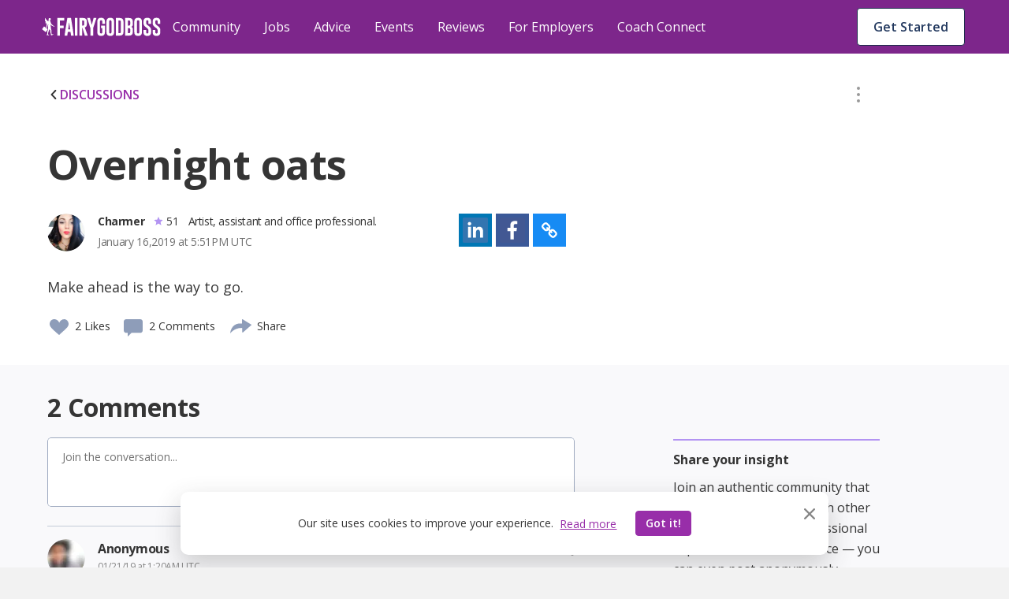

--- FILE ---
content_type: text/html; charset=utf-8
request_url: https://fairygodboss.com/community-discussion/BJLHke6GV/overnight-oats
body_size: 59343
content:

        <!DOCTYPE HTML>
        <html lang="en">
        <head prefix="og: http://ogp.me/ns#">
            <meta name="viewport" content="width=device-width, initial-scale=1" />
            <meta charSet="utf-8" />
            <meta http-equiv="Content-Type" content="text/html; charset=utf-8" />
            <meta name="application-name" content="Fairygodboss" />
            
            <meta description="Make ahead is the way to go." content="Fairygodboss" />
            <title>Overnight oats  | Fairygodboss</title>
            
    
    <!-- Google Tag Manager -->
    <script data-cfasync="false" >
        (function(w,d,s,l,i){w[l]=w[l]||[];w[l].push({'gtm.start':
        new Date().getTime(),event:'gtm.js'});var f=d.getElementsByTagName(s)[0],
        j=d.createElement(s),dl=l!='dataLayer'?'&l='+l:'';j.async=true;j.src=
        'https://www.googletagmanager.com/gtm.js?id='+i+dl;f.parentNode.insertBefore(j,f);
        })(window,document,'script','dataLayer','GTM-KPHHR9P');
    </script>
    
    <!-- End Google Tag Manager -->
    <!-- Global site tag (gtag.js) - Google Analytics -->
    <!--<script async src="https://www.googletagmanager.com/gtag/js?id=UA-52626819-1"></script>-->
    <!--<script>-->
    <!--window.dataLayer = window.dataLayer || [];-->
    <!--function gtag(){dataLayer.push(arguments);}-->
    <!--gtag('js', new Date());-->
    <!--gtag('config', 'UA-52626819-1');-->
    <!--</script>-->
     

        
            <link
                rel="preload"
                as="font"
                type="font/woff2"
                href="https://cdn.fairygodboss.com/main/85b8101d394e7380aebf5df6249be0b76cee7de7/assets/fonts/lato/lato-v23-latin-regular.woff2"
                crossOrigin="true"
            />
            <link
                rel="preload"
                href="https://fonts.googleapis.com/css2?family=Open+Sans:wght@300;400;600;700;800&display=swap"
                as="style"
                onload="this.onload=null;this.rel='stylesheet'"
            />
            <noscript>
                <link
                    href="https://fonts.googleapis.com/css2?family=Open+Sans:wght@300;400;600;700;800&display=swap"
                    rel="stylesheet"
                    type="text/css"
                />
            </noscript>
            <link href="https://fonts.googleapis.com/css2?family=Open+Sans:wght@300;400;600;700;800&display=swap" rel="stylesheet">
            
            
            
            <script type="application/javascript">
            window.__GLOBAL_PAGE_STATE__ = {};
            window.__GLOBAL_PAGE_PROPS__ = {"qaStructuredContent":{"type":"QAPage","name":"Overnight oats ","text":"Make ahead is the way to go.","answerCount":2,"upvoteCount":2,"dateCreated":"2019-01-16T17:51:57.657Z","author":{"name":"Charmer"},"suggestedAnswer":[{"text":"I want to try them, but have a hard time over the mental block I am eating cold oats. I feel like they need to be warm.","dateCreated":"2019-01-21T01:20:33.000Z","upvoteCount":1,"authorName":"Anonymous"},{"text":"Totally. I soak the really long-cooking time (steel cut) and it cuts the boil time in the morning down from 40 minutes to like 15.","dateCreated":"2019-01-19T14:46:28.000Z","upvoteCount":1,"authorName":"Anonymous"}]},"editorialContentStructuredData":null,"hasBottomBanner":true,"content":{"type":"community-discussion","likes":2,"commentCount":2,"userLiked":false,"userFlagged":false,"hash":"BJLHke6GV","reactionBar":{"liking":{"icon":"like","enabled":true,"label":"Like","active":false,"showCount":true},"flagging":{"icon":"flag","enabled":true,"label":"Flag","active":false,"showCount":false},"commenting":{"icon":"comment","enabled":true,"label":"","active":true,"showCount":true},"sharing":{"icon":"share","enabled":false,"label":"Share","active":false,"showCount":false}},"shell":"A","canComment":true,"location":"single","didEdit":null,"updatedAt":null,"streamDate":"2019-01-16T17:51:57.657Z","time":"Recently","topic":{"url":"food","isActive":1,"label":"Food"},"group":null,"contentUrl":"\u002Fcommunity-discussion\u002FBJLHke6GV\u002Fovernight-oats","moderationOption":{"status":null,"editableFields":["title","description"]},"comments":[{"hash":"B19wC9GQ4","contentType":"community-comment","type":"community-comment","parentHash":"BJLHke6GV","parentType":"community-discussion","parentContentType":"community-discussion","parentContentHash":"BJLHke6GV","moderationOption":{"status":null,"editableFields":["comment"]},"comments":[],"contentDate":"2019-01-21T01:20:33.000Z","commentCount":0,"flaggingEnabled":true,"isAnon":0,"isVip":2,"comment":"I want to try them, but have a hard time over the mental block I am eating cold oats. I feel like they need to be warm.","likes":1,"author":{"username":"Anonymous","name":"Anonymous","image":{"src":"\u002Fv1525721197\u002FuserImages\u002Fblurred-avatar-20.png","alt":"Anonymous Image"},"hash":null,"credential":null,"userId":null,"location":null,"userCommunityData":{},"relation":{"isFollowing":false,"connectionStatus":null},"isHighlightedUser":true,"publicUrl":null,"isCommunityManager":false,"karmaScore":null},"time":"Recently","userFlagged":false,"userLiked":false,"replyOpened":false,"isNew":false},{"hash":"rk2S_2xXN","contentType":"community-comment","type":"community-comment","parentHash":"BJLHke6GV","parentType":"community-discussion","parentContentType":"community-discussion","parentContentHash":"BJLHke6GV","moderationOption":{"status":null,"editableFields":["comment"]},"comments":[],"contentDate":"2019-01-19T14:46:28.000Z","commentCount":0,"flaggingEnabled":true,"isAnon":0,"isVip":2,"comment":"Totally. I soak the really long-cooking time (steel cut) and it cuts the boil time in the morning down from 40 minutes to like 15.","likes":1,"author":{"username":"Anonymous","name":"Anonymous","image":{"src":"\u002Fv1525721195\u002FuserImages\u002Fblurred-avatar-02.png","alt":"Anonymous Image"},"hash":null,"credential":null,"userId":null,"location":null,"userCommunityData":{},"relation":{"isFollowing":false,"connectionStatus":null},"isHighlightedUser":true,"publicUrl":null,"isCommunityManager":false,"karmaScore":null},"time":"Recently","userFlagged":false,"userLiked":false,"replyOpened":false,"isNew":false}],"isNewPost":true,"lastId":-1,"flaggingEnabled":true,"rawHtml":null,"title":"Overnight oats ","description":"Make ahead is the way to go.","isAnon":false,"author":{"username":"Charmer","name":"Charmer","hash":"8LYNbn-HGop7","image":{"src":"\u002Fuser\u002Fprofile\u002Frdrqxom8qlcs5ojkyvpn","alt":"Charmer image"},"credential":"Artist, assistant and office professional.","userId":36751,"location":null,"userCommunityData":{},"relation":{"isFollowing":false,"connectionStatus":null},"isHighlightedUser":false,"publicUrl":"\u002Fusers\u002Fprofile\u002F8LYNbn-HGop7\u002Fcharmer","isCommunityManager":false,"karmaScore":"51"},"isPaid":false,"paidCompany":null,"category":"standard"},"topics":[{"id":9,"title":"Parenting","url":"parenting","layout":"singleRow","total":830,"isDefault":0,"sponsored":null,"qaDataAttr":"community topic item"},{"id":10,"title":"Career","url":"at-work","layout":"singleRow","total":11811,"isDefault":1,"sponsored":null,"qaDataAttr":"community topic item"},{"id":12,"title":"Diversity & Inclusion","url":"diversity-gender-equality","layout":"singleRow","total":1363,"isDefault":0,"sponsored":null,"qaDataAttr":"community topic item"},{"id":13,"title":"Lifestyle & Relationships","url":"lifestyle-relationships","layout":"singleRow","total":1910,"isDefault":0,"sponsored":null,"qaDataAttr":"community topic item"},{"id":15,"title":"Health","url":"self-care-wellness","layout":"singleRow","total":1122,"isDefault":0,"sponsored":null,"qaDataAttr":"community topic item"},{"id":31,"title":"Management","url":"management-topic-","layout":"singleRow","total":520,"isDefault":0,"sponsored":null,"qaDataAttr":"community topic item"},{"id":20,"title":"News & Entertainment","url":"news-entertainment","layout":"singleRow","total":928,"isDefault":0,"sponsored":null,"qaDataAttr":"community topic item"},{"id":23,"title":"Food","url":"food","layout":"singleRow","total":517,"isDefault":0,"sponsored":null,"qaDataAttr":"community topic item"},{"id":24,"title":"Travel","url":"travel-places","layout":"singleRow","total":382,"isDefault":0,"sponsored":null,"qaDataAttr":"community topic item"},{"id":25,"title":"Money","url":"make-money","layout":"singleRow","total":936,"isDefault":0,"sponsored":null,"qaDataAttr":"community topic item"},{"id":26,"title":"Style & Beauty","url":"style-beauty","layout":"singleRow","total":568,"isDefault":0,"sponsored":null,"qaDataAttr":"community topic item"},{"id":16,"title":"Women In Tech","url":"women-in-tech","layout":"singleRow","total":472,"isDefault":0,"sponsored":null,"qaDataAttr":"community topic item"},{"id":22,"title":"Consulting","url":"consulting","layout":"singleRow","total":296,"isDefault":0,"sponsored":{"src":"\u002Fv1526940748\u002Fproduction\u002Fcompanies\u002F27307\u002Flogo-1526940747.jpg","alt":"Accenture","url":"\u002Fofficial-employer-info\u002Faccenture"},"qaDataAttr":"community topic item"},{"id":27,"title":"Other Stuff","url":"Random","layout":"singleRow","total":1048,"isDefault":0,"sponsored":null,"qaDataAttr":"community topic item"}],"currentTopic":{"id":23,"title":"Food","url":"food","layout":"singleRow","total":517,"isDefault":0,"sponsored":null,"qaDataAttr":"community topic item"},"isAuthenticated":false,"totalContentNumber":22703,"PAGE_PROPS":{"pageDisplayMode":"USER_DEFAULT","leftRail":{"subscribedTopics":null,"followingCompanies":null,"jobAlerts":null,"joinedGroups":{"groupCount":0,"groups":[]}},"rightRail":[{"type":"job","data":[]},{"type":"companyReview","data":{"hasFollowingCompanies":false,"reviews":[{"company":{"companyId":126559,"companyName":"GAO Tek","companyUrl":"https:\u002F\u002Ffairygodboss.com\u002Fcompany-overview\u002Fgaotek","logo":{"src":"\u002Ficons\u002Fcompany_2x.png","alt":"GAO Tek"},"rating":4.2,"companyEndpoint":"gaotek","url":"gaotek"},"comment":"It's good for skill development and since it's flexible you can work whenever you want in the day.","reviewId":59526,"reviewUrl":"https:\u002F\u002Ffairygodboss.com\u002Fcompany-reviews\u002Fgaotek"},{"company":{"companyId":27331,"companyName":"American Express","companyUrl":"https:\u002F\u002Ffairygodboss.com\u002Fcompany-overview\u002Famericanexpress","logo":{"src":"\u002Ficons\u002Fcompany_2x.png","alt":"American Express"},"rating":3.6,"companyEndpoint":"americanexpress","url":"americanexpress"},"comment":"Super great please to work. Very supportive and flexible to needs.","reviewId":59528,"reviewUrl":"https:\u002F\u002Ffairygodboss.com\u002Fcompany-reviews\u002Famericanexpress"}]}},{"type":"article","data":[{"type":"editorial-content","likes":1,"commentCount":0,"userLiked":false,"userFlagged":false,"hash":"best-companies-for-women-2025-shaping-workplaces-where-women-thrive-in-2026","reactionBar":null,"shell":"A","canComment":false,"location":"miniFeed","streamDate":"2026-01-20T20:45:16.933Z","time":"Today","topic":{"url":"at-work","isActive":1,"label":"Career"},"group":null,"url":"best-companies-for-women-2025-shaping-workplaces-where-women-thrive-in-2026","title":"The Best Companies for Women 2025: Shaping Workplaces Where Women Thrive in 2026","contentImage":{"src":"\u002Farticles_upload\u002Fmain\u002Fj6jgwny07ybsyxbdpfcv.webp","alt":"Fairygodboss Best Company 2025 image.","title":"Fairygodboss Best Company 2025 image.","credit":"Fairygodboss Best Company 2025 image."},"contentDate":"2026-01-16T09:00:00.000Z","contentUrl":"https:\u002F\u002Ffairygodboss.com\u002Fcareer-topics\u002Fbest-companies-for-women-2025-shaping-workplaces-where-women-thrive-in-2026"},{"type":"editorial-content","likes":6,"commentCount":0,"userLiked":false,"userFlagged":false,"hash":"mastering-the-art-of-work-family-and-self-a-moms-perspective","reactionBar":null,"shell":"A","canComment":false,"location":"miniFeed","streamDate":"2026-01-14T16:33:55.392Z","time":"Recently","topic":{"url":"at-work","isActive":1,"label":"Career"},"group":null,"url":"mastering-the-art-of-work-family-and-self-a-moms-perspective","title":"Mastering the Art of Work, Family, and Self—A Mom’s Perspective.","contentImage":{"src":"\u002Farticles_upload\u002Fmain\u002Fsy1yc8w7uerkk20aqth7.png","alt":"Althea is in front of a pink background, wearing a white jacket, smiling.","title":"Althea Battle. Photo courtesy of American Family Insurance","credit":"American Family Insurance"},"contentDate":"2026-01-14T09:00:00.000Z","contentUrl":"https:\u002F\u002Ffairygodboss.com\u002Fcareer-topics\u002Fmastering-the-art-of-work-family-and-self-a-moms-perspective"},{"type":"editorial-content","likes":12,"commentCount":20,"userLiked":false,"userFlagged":false,"hash":"searching-for-your-next-job-consider-taking-part-in-a-fairygodboss-resume-drop","reactionBar":null,"shell":"A","canComment":false,"location":"miniFeed","streamDate":"2026-01-07T17:24:01.647Z","time":"Recently","topic":{"url":"at-work","isActive":1,"label":"Career"},"group":null,"url":"searching-for-your-next-job-consider-taking-part-in-a-fairygodboss-resume-drop","title":"Searching for Your Next Job? Consider Taking Part in a Fairygodboss Resume Drop","contentImage":{"src":"\u002Farticles_upload\u002Fmain\u002Fxwa5bmtuh7srdodwm5ca.png","alt":"The Fairygodboss Resume Drop","title":"The Fairygodboss Resume Drop","credit":"The Fairygodboss Resume Drop"},"contentDate":"2026-01-07T12:30:00.000Z","contentUrl":"https:\u002F\u002Ffairygodboss.com\u002Fcareer-topics\u002Fsearching-for-your-next-job-consider-taking-part-in-a-fairygodboss-resume-drop"}]}],"session":{},"csrfToken":"MTCc2d3U-V3sAo2yEdpfwD_mqlSGzRg3RYh8","sentry":{"enabled":true,"dsn":"https:\u002F\u002F9b2c7017d8a44947b0094d7bb7fad067:4e823c8266b94301b030411b7eea7f16@sentry.io\u002F287163","reactDsn":"https:\u002F\u002Fe5937d4e94844257ad28a65e815c04d0@sentry.io\u002F1233603","token":"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","env":"prod"},"froala":{"apiKey":"MC2B2E2B1lG4J4B16B7D3E6E5C2H4F4gzC-22wmyfmgfjutD6jef=="},"redirectUri":"https:\u002F\u002Ffairygodboss.com\u002Fauth-callback","socialButtons":[{"type":"facebook"},{"type":"google"}],"socialLikes":{"facebook":null,"twitter":null},"featureFlags":{"enableCarmenIpLocationService":false,"internalAuth":true,"disableEmailPasswordRegistration":false,"useEmbedly":true,"fgbOnly":false,"algoliaPlacesTypeahead":false,"onSiteCTA":true,"demographicsFlow":true,"endQuickApplyJobSeekers":true,"quickApplyCompleteEndFeatures":true,"endCandidateDatabaseAccess":true,"noPdlDataEmail":true,"redirectJobsPage":true,"minimizedJobsLeftRail":true,"eventsIsPublicOption":true,"jobsBackToTop":true,"remoteJobFilter":true,"recruiterAccessVRE":true,"newJobCardDesign":true,"urgencyToJobs":true,"convincerToJobs":true,"redisSessions":true,"saveRawLocationResponse":true,"monthlyJobTargetFlag":true,"show2020BestCompaniesBadges":true,"show2021BestCompaniesBadges":true,"show2022BestCompaniesBadges":true,"show2023BestCompaniesBadges":"2023-v2","show2024BestCompaniesBadges":true,"nodeDI":true,"enableSentryFE":false,"unifiedPostBox":true,"enableGoogleCTSSearch":true,"useDirectApply":true,"streamLibertyMetricsJobsJson":false,"jobSearchSettings":true,"sponsoredJobsUtility":true,"jobsSearchCta":true},"meta":{"hostUrl":"https:\u002F\u002Ffairygodboss.com","title":"Overnight oats  | Fairygodboss","description":"Make ahead is the way to go.","keywords":"","social":{"twitter":{"url":"https:\u002F\u002Ffairygodboss.com\u002Fcommunity-discussion\u002FBJLHke6GV\u002Fovernight-oats","title":"Overnight oats  | Fairygodboss","description":"Make ahead is the way to go.","text":"Fairygodboss | Jobs and Company Reviews for Women via @fairygodboss","image":"http:\u002F\u002Fd207ibygpg2z1x.cloudfront.net\u002Fimage\u002Fupload\u002Fc_fill,f_auto,h_630,q_auto,w_1200\u002Fv1\u002FFGB_community_discussion_meta_image_lbpbnd.jpg"},"facebook":{"appId":"311667982694643","url":"https:\u002F\u002Ffairygodboss.com\u002Fcommunity-discussion\u002FBJLHke6GV\u002Fovernight-oats","title":"Overnight oats  | Fairygodboss","description":"Make ahead is the way to go.","image":"http:\u002F\u002Fd207ibygpg2z1x.cloudfront.net\u002Fimage\u002Fupload\u002Fc_fill,f_auto,h_630,q_auto,w_1200\u002Fv1\u002FFGB_community_discussion_meta_image_lbpbnd.jpg"}},"image":"http:\u002F\u002Fd207ibygpg2z1x.cloudfront.net\u002Fimage\u002Fupload\u002Fc_fill,f_auto,h_630,q_auto,w_1200\u002Fv1\u002FFGB_community_discussion_meta_image_lbpbnd.jpg","canonicalUrl":"https:\u002F\u002Ffairygodboss.com\u002Fcommunity-discussion\u002FBJLHke6GV\u002Fovernight-oats"},"url":{"original":"\u002Fcommunity-discussion\u002FBJLHke6GV\u002Fovernight-oats","full":"https:\u002F\u002Ffairygodboss.com\u002Fcommunity-discussion\u002FBJLHke6GV\u002Fovernight-oats","protocol":"https","host":"fairygodboss.com","path":"\u002Fcommunity-discussion\u002FBJLHke6GV\u002Fovernight-oats"},"routes":{"user":{"login":"https:\u002F\u002Ffairygodboss.com\u002Flogin","logout":"https:\u002F\u002Ffairygodboss.com\u002Flogout"}},"headerProps":{"role":null,"isAdmin":false,"baseUrl":"\u002F","currentUrl":"\u002Fcommunity-discussion\u002FBJLHke6GV\u002Fovernight-oats","jobProfileSnippet":{"hash":null,"isCompleted":false}},"showLoginWall":true,"masterFeedAdConfig":{"cadence":10,"types":{"desktop":["profile-cta","vcf","leave-review"],"mobile":["profile-cta","vcf","leave-review","suggested-jobs"]}},"chatApiKey":"dxqern5aqgne","streamAnalyticsKey":"cdhdmzdncmdx","streamAnalyticsToken":"eyJ0eXAiOiJKV1QiLCJhbGciOiJIUzI1NiJ9.eyJyZXNvdXJjZSI6ImFuYWx5dGljcyIsImFjdGlvbiI6IioiLCJ1c2VyX2lkIjoiKiJ9.acNaMDMaKHIuXDO8QgJlgHgyUWTccCxQVDiL2i_dexs","objectTypes":{"community-discussion":"CommunityDiscussion","community-link":"CommunityLink","editorial-content":"EditorialContent","community-podcast":"CommunityPodcast","community-photo":"CommunityPhoto","community-comment":"CommunityComment","user":"User","community-group":"CommunityGroup","company":"Company","job-application":"JobApplication"},"chatToken":null,"frontendRouting":false,"quickApplyCompanies":{"42423":{"companyId":42423,"companyUrl":"fairygodboss-inc","companyName":"Fairygodboss Inc.","trackingInfo":null,"industry":"Technology: Consumer Internet","meta_title":"Fairygodboss Inc. employee reviews by women: Pay, Culture, Maternity Leave and More | Fairygodboss","meta_description":"See what women say about working at Fairygodboss Inc., their salaries, maternity leave, benefits, hours and company culture","meta_keyword":"Fairygodboss Inc.: reviews by female employees, women recommend Fairygodboss Inc., salary, benefits, maternity leave, hours, on-site childcare, healthcare, 401-k match, glass ceiling, boys' club, pay gap","rating":4.7,"logo":"\u002FcompanyLogo\u002Ftaczsjvyx4skklgd22lh.png","city":"New York","state":"NY","country":"US","employees_number":"51-200","description":"\u003Cp\u003EFairygodboss is the largest career community for women*. Our mission is to help the women in our community by providing free resources and a safe, inclusive environment for highly motivated women to connect with other career-minded individuals and help one another to succeed. Millions of women visit Fairygodboss for career connections, jobs, community advice, virtual events and hard-to-find intel about how companies treat women.\u003C\u002Fp\u003E\u003Cp\u003E\u003Cem\u003E*\u003Ci data-stringify-type=\"italic\"\u003EFairygodboss is an inclusive community and we welcome all women including cis and trans women. We also welcome all non-binary individuals.\u003C\u002Fi\u003E\u003C\u002Fem\u003E\u003C\u002Fp\u003E","officialCompanyUrl":"https:\u002F\u002Ffairygodboss.com\u002F","companyBlurb":"At Fairygodboss, our mission is to help you create the best career for your life.","promoted":1,"directApplyFlag":"1","jobCount":2,"banner_image":"\u002Femployer\u002Fbanner\u002Fdbzhtkgqq6iwebgl1tuy","image_src":"\u002Femployer\u002Fslides\u002Fqoio9jcln3eavh6fofc4","name":"Fairygodboss Inc.","isSponsor":1,"remoteUrl":"https:\u002F\u002Ffairygodboss.com\u002F","careerUrl":null,"companySize":"51-200","bannerText":null,"reviewCount":31,"slideImages":[{"name":"Fairygodboss Inc."}]},"58945":{"companyId":58945,"companyUrl":"toyota-motor-north-america","companyName":"Toyota North America","trackingInfo":null,"industry":"Automotive: Manufacturers","meta_title":"Toyota Motor North America employee reviews by women: Pay, Culture, Maternity Leave and More | Fairygodboss","meta_description":"See what women say about working at Toyota Motor North America, their salaries, maternity leave, benefits, hours and company culture","meta_keyword":"Toyota Motor North America: reviews by female employees, women recommend Toyota Motor North America, salary, benefits, maternity leave, hours, on-site childcare, healthcare, 401-k match, glass ceiling, boys’ club, pay gap","rating":4.2,"logo":"\u002FcompanyLogo\u002Ffipc8ciup8npsz52pckv","city":"Plano","state":"TX","country":"US","employees_number":"10,000+","description":"\u003Cp\u003E\u003Ca name=\"_Hlk13646529\"\u003ERooted in Continuous Improvement and Respect for People, we are committed to cultivating an ever-better world by creating innovative and sustainable mobility solutions for all &mdash; we&rsquo;re going places, together &mdash; powered by our people.\u003C\u002Fa\u003E\u003C\u002Fp\u003E\u003Cp\u003EWe strive to create a company with the best and brightest individuals who are empowered every day to innovate and share our know-how in ways that benefit people, society, and the planet. From engineering, finance, marketing, sales, strategy, IT and many other corporate support areas, we need a wide range of skills to make, sell and finance our global commitment of mobility for all.\u003C\u002Fp\u003E\u003Cp\u003EWhile our journey is a road with many paths, our direction is clear. We are focused on driving toward mobility for all. Our belief in equality, respect and inclusive treatment of all people guides and empowers us to start our impossible. &nbsp;Apply today and come join us on our journey.&nbsp;\u003C\u002Fp\u003E","officialCompanyUrl":"https:\u002F\u002Fwww.toyota.com\u002Fusa\u002Fcareers\u002F","companyBlurb":"While our journey is a road with many paths, our direction is clear. We are focused on driving toward mobility for all.","promoted":1,"directApplyFlag":"1","jobCount":96,"banner_image":"\u002Femployer\u002Fbanner\u002Fcjkcpuiozzhwfbaw5tkh","image_src":"\u002Femployer\u002Fslides\u002Fvtlfdsh8izakyxjtcw1w","name":"Toyota North America","isSponsor":1,"remoteUrl":"https:\u002F\u002Fwww.toyota.com\u002Fusa\u002Fcareers\u002F","careerUrl":null,"companySize":"10,000+","bannerText":"\"I would recommend Toyota to any of my family or friends. Our culture is built on respect for people and that's shown in our culture and all the benefits offered. \"","reviewCount":18,"slideImages":[{"name":"Toyota North America"}],"shortConvincer":{"text":"83% say women are treated equally.","badge":{"image":{"src":"v1\u002Ficons\u002Fconvincer-bubble-grey.svg","alt":"badge icon"}}}}},"abTests":{"sjp":{"name":"sjp","variant":"new_sjp","variantId":"2","metadata":{}},"obt":{"name":"obt","variant":"obt","variantId":"1","metadata":{"user_enrolled":"5000","max_users":"5000","redirect_page":"?obt=true"}},"Missed posts to feed":{"name":"Missed posts to feed","variant":"feed-test-a","variantId":"1","metadata":{"content_pattern":"Editorial,Discussion,Editorial,Discussion,Link","sendgrid_template_id":"d-8ab4b0c92fc14f4da70c9312cc4ca6f7","straight_to_feed":"true"}}},"leadInLogin":false,"isbot":true,"googleClientId":"683298296265-8dfcatd4ag89esso1jep5hm5mae4m2k2.apps.googleusercontent.com","snowplow":{"collectorEndpoint":"track-1.themuse.com","appId":"fgb"}},"recentContent":[{"type":"community-discussion","likes":0,"commentCount":0,"userLiked":false,"userFlagged":false,"hash":"YFbK7eYgR","reactionBar":{"liking":{"icon":"like","enabled":true,"label":"Like","active":false,"showCount":true},"flagging":{"icon":"flag","enabled":true,"label":"Flag","active":false,"showCount":false},"commenting":{"icon":"comment","enabled":true,"label":"","showCount":true},"sharing":{"icon":"share","enabled":false,"label":"Share","active":false,"showCount":false}},"shell":"A","canComment":true,"didEdit":null,"updatedAt":null,"streamDate":"2026-01-20T18:31:26.833Z","time":"Today","topic":null,"group":null,"contentUrl":"\u002Fcommunity-discussion\u002FYFbK7eYgR\u002Fhello-everyone-i-need-as","moderationOption":{"status":null,"editableFields":["title","description"]},"comments":[],"isNewPost":false,"lastId":-1,"flaggingEnabled":true,"rawHtml":"\u003Cp\u003E\u003Cstrong\u003EHello everyone I need as much womanly advice as I can get right now.\u003C\u002Fstrong\u003E\u003C\u002Fp\u003E\u003Cp\u003EI’m 26 and I just quit fashion designing. I am moving to a new city in two days. \u003C\u002Fp\u003E\u003Cp\u003EEveryone around me is in or pushing through same dilemma. So there’s not much advice they can give. \u003C\u002Fp\u003E\u003Cp\u003EI have been feeling dissatisfied and passionless in last 3 years, so I had to put a pause before I continue wasting time. Please if there’s anyone that can suggest a course I could read to start a new career path. Yes I have researched a few but I believe there’s much more to gain from peoples experiences. These are my strong suits: \u003C\u002Fp\u003E\u003Cul\u003E\u003Cli\u003EExcellent use of English.\u003C\u002Fli\u003E\u003Cli\u003EHave a great read on people.\u003C\u002Fli\u003E\u003Cli\u003EFast problem solving mindset (no jokes).\u003C\u002Fli\u003E\u003Cli\u003EPublic speaking skill.\u003C\u002Fli\u003E\u003C\u002Ful\u003E\u003Cp\u003EThere are others but it will just seem like a CV ? if I was in another region I’d join the force and be a detective, but in another lifetime. I’m not great at business management.\u003C\u002Fp\u003E\u003Cp\u003ESo I’m open to alternatives and mentorship or coaching. I feel like my mind is in a box.\u003C\u002Fp\u003E","title":"Hello everyone! I need as much womanly advice as I can get right now.","description":"\nI’m 26 and I just quit fashion designing. I am moving to a new city in two days. Everyone around me is in or pushing through same dilemma. So there’s not much advice they can give.\n\nI have been feeling dissatisfied and passionless in last 3 years, so I had to put a pause before I continue wasting time. Please if there’s anyone that can suggest a course I could read to start a new career path. Yes I have researched a few but I believe there’s much more to gain from peoples experiences. These are my strong suits:\nExcellent use of English.\nHave a great read on people.\nFast problem solving mindset (no jokes).\nPublic speaking skill.\n\nThere are others but it will just seem like a CV ? if I was in another region I’d join the force and be a detective, but in another lifetime. I’m not great at business management. So I’m open to alternatives and mentorship or coaching. I feel like my mind is in a box.","isAnon":true,"author":{"username":"Anonymous","name":"Anonymous","image":{"src":"\u002Fv1525721195\u002FuserImages\u002Fblurred-avatar-05.png","alt":"Anonymous Image"},"hash":null,"credential":null,"userId":null,"location":null,"userCommunityData":{},"relation":{"isFollowing":false,"connectionStatus":null},"isHighlightedUser":false,"publicUrl":null,"isCommunityManager":false,"karmaScore":null}},{"type":"community-discussion","likes":5,"commentCount":3,"userLiked":false,"userFlagged":false,"hash":"d-MNhKfYy","reactionBar":{"liking":{"icon":"like","enabled":true,"label":"Like","active":false,"showCount":true},"flagging":{"icon":"flag","enabled":true,"label":"Flag","active":false,"showCount":false},"commenting":{"icon":"comment","enabled":true,"label":"","showCount":true},"sharing":{"icon":"share","enabled":false,"label":"Share","active":false,"showCount":false}},"shell":"A","canComment":true,"didEdit":null,"updatedAt":null,"streamDate":"2026-01-20T15:10:57.839Z","time":"Today","topic":null,"group":null,"contentUrl":"\u002Fcommunity-discussion\u002Fd-MNhKfYy\u002Fhere-s-a-simple-shift","moderationOption":{"status":null,"editableFields":["title","description"]},"comments":[],"isNewPost":false,"lastId":-1,"flaggingEnabled":true,"rawHtml":"\u003Cp\u003EHere’s a simple shift that can make a big difference this week: Stop explaining everything you do and start leading with the result you create.\u003C\u002Fp\u003E\u003Cp\u003EMost people default to describing their work like a checklist.\u003C\u002Fp\u003E\u003Cp\u003ERoles. Tasks. Steps. Process.\u003C\u002Fp\u003E\u003Cp\u003EThe people who get remembered talk about outcomes.\u003C\u002Fp\u003E\u003Cp\u003ENot “Here’s how I do it.”\u003C\u002Fp\u003E\u003Cp\u003EBut “Here’s what changes because of my work.”\u003C\u002Fp\u003E\u003Cp\u003EThat distinction matters more than most realize. People don’t repeat processes when they refer you. They repeat impact.\u003C\u002Fp\u003E\u003Cp\u003EIf someone introduced you tomorrow, what would they say?\u003C\u002Fp\u003E\u003Cp\u003E“She wears a lot of hats…”\u003C\u002Fp\u003E\u003Cp\u003Eor\u003C\u002Fp\u003E\u003Cp\u003E“She’s known for delivering this specific result.”\u003C\u002Fp\u003E\u003Cp\u003EWhen others can explain your value clearly, demand grows naturally. No extra convincing required.\u003C\u002Fp\u003E\u003Cp\u003EThat’s not branding fluff.\u003C\u002Fp\u003E\u003Cp\u003EThat’s making it easy for people to advocate for you.\u003C\u002Fp\u003E\u003Cp\u003ECurious. If you had to describe the result you’re known for in one sentence, what would it be?\u003C\u002Fp\u003E\u003Cp\u003E? Follow me  on LinkedIn for practical career strategy, positioning, and visibility that actually lead to opportunities:\u003C\u002Fp\u003E\u003Cp\u003Ehttps:\u002F\u002Fwww.linkedin.com\u002Fin\u002Fmelaniemitchellwexler\u002F\u003C\u002Fp\u003E","title":"Here’s a simple shift that can make a big difference this week: Stop explaining everything you do and start leading with the result you create.\n","description":"\nMost people default to describing their work like a checklist.\nRoles. Tasks. Steps. Process.\n\nThe people who get remembered talk about outcomes.\nNot “Here’s how I do it.”\nBut “Here’s what changes because of my work.”\nThat distinction matters more than most realize. People don’t repeat processes when they refer you. They repeat impact.\n\nIf someone introduced you tomorrow, what would they say?\n“She wears a lot of hats…”\nor\n“She’s known for delivering this specific result.”\n\nWhen others can explain your value clearly, demand grows naturally. No extra convincing required.\n\nThat’s not branding fluff.\nThat’s making it easy for people to advocate for you.\n\nCurious. If you had to describe the result you’re known for in one sentence, what would it be?\n\n? Follow me  on LinkedIn for practical career strategy, positioning, and visibility that actually lead to opportunities:\nhttps:\u002F\u002Fwww.linkedin.com\u002Fin\u002Fmelaniemitchellwexler\u002F","isAnon":false,"author":{"username":"Melanie Wexler","name":"Melanie Wexler","hash":"aoPFRV5QQw","image":{"src":"\u002Fuser\u002Fprofile\u002Fgl49mmztbcb453tdehxs","alt":"Melanie Wexler image"},"credential":"Career Coach | Executive Transitions Leader ","userId":1910264,"location":null,"userCommunityData":{},"relation":{"isFollowing":false,"connectionStatus":null},"isHighlightedUser":false,"publicUrl":"\u002Fusers\u002Fprofile\u002FaoPFRV5QQw\u002Fmelanie-wexler","isCommunityManager":false,"karmaScore":"301"}},{"type":"community-discussion","likes":0,"commentCount":3,"userLiked":false,"userFlagged":false,"hash":"R3ktbyZzl","reactionBar":{"liking":{"icon":"like","enabled":true,"label":"Like","active":false,"showCount":true},"flagging":{"icon":"flag","enabled":true,"label":"Flag","active":false,"showCount":false},"commenting":{"icon":"comment","enabled":true,"label":"","showCount":true},"sharing":{"icon":"share","enabled":false,"label":"Share","active":false,"showCount":false}},"shell":"A","canComment":true,"didEdit":null,"updatedAt":null,"streamDate":"2026-01-20T14:17:01.844Z","time":"Today","topic":null,"group":null,"contentUrl":"\u002Fcommunity-discussion\u002FR3ktbyZzl\u002Fhello-i-m-looking-for","moderationOption":{"status":null,"editableFields":["title","description"]},"comments":[],"isNewPost":false,"lastId":-1,"flaggingEnabled":true,"rawHtml":"\u003Cp\u003E\u003Cstrong\u003EHello - I'm looking for info from people who have worked with SaaS companies. In a recent interview for an onboarding\u002Ftraining position, I was told it was difficult to get the purchaser of the software to attend more than a handful of trainings. I was told that the training lasts 1 month, which is a long time for a business owner to juggle their business and training at the same time, even if training is only an hour at a time. If you have onboarded SaaS customers, have you run into this as well and what solutions are out there? It seems the SaaS company would have training videos supplemented by a dedicated onboarding person. But I'm curious to know what options are out there and what works and what doesn't. If I'm hired for this position, I don't want to be laid off in a few months time because they decided to go all video and no onboarding support. Much appreciated!\u003C\u002Fstrong\u003E\u003C\u002Fp\u003E","title":"Hello - I'm looking for info from people who have worked with SaaS companies. ","description":"In a recent interview for an onboarding\u002Ftraining position, I was told it was difficult to get the purchaser of the software to attend more than a handful of trainings. I was told that the training lasts 1 month, which is a long time for a business owner to juggle their business and training at the same time, even if training is only an hour at a time. If you have onboarded SaaS customers, have you run into this as well and what solutions are out there? It seems the SaaS company would have training videos supplemented by a dedicated onboarding person. But I'm curious to know what options are out there and what works and what doesn't. If I'm hired for this position, I don't want to be laid off in a few months time because they decided to go all video and no onboarding support. Much appreciated!","isAnon":true,"author":{"username":"Anonymous","name":"Anonymous","image":{"src":"\u002Fv1525721198\u002FuserImages\u002Fblurred-avatar-21.png","alt":"Anonymous Image"},"hash":null,"credential":null,"userId":null,"location":null,"userCommunityData":{},"relation":{"isFollowing":false,"connectionStatus":null},"isHighlightedUser":false,"publicUrl":null,"isCommunityManager":false,"karmaScore":null}},{"type":"community-discussion","likes":2,"commentCount":10,"userLiked":false,"userFlagged":false,"hash":"gsAFeXZxe","reactionBar":{"liking":{"icon":"like","enabled":true,"label":"Like","active":false,"showCount":true},"flagging":{"icon":"flag","enabled":true,"label":"Flag","active":false,"showCount":false},"commenting":{"icon":"comment","enabled":true,"label":"","showCount":true},"sharing":{"icon":"share","enabled":false,"label":"Share","active":false,"showCount":false}},"shell":"A","canComment":true,"didEdit":"edit","updatedAt":"2026-01-20T03:04:03.000Z","streamDate":"2026-01-20T03:03:07.401Z","time":"Recently","topic":null,"group":null,"contentUrl":"\u002Fcommunity-discussion\u002FgsAFeXZxe\u002Fdo-you-tell-your-company","moderationOption":{"status":{"type":"edit","lastEditDate":"2026-01-20T03:04:03.000Z","source":"user","userId":1754380},"editableFields":["title","description"]},"comments":[],"isNewPost":false,"lastId":-1,"flaggingEnabled":true,"rawHtml":"\u003Cp\u003E\u003Cstrong\u003EDo you tell your company if you have an autoimmune disease?\u003C\u002Fstrong\u003E\u003C\u002Fp\u003E\u003Cp\u003E\u003Cbr\u003E\u003C\u002Fp\u003E\u003Cp\u003E\u003Cbr\u003E\u003C\u002Fp\u003E\u003Cp\u003EI am struggling with this question (bottom paragraph) and appreciate any feedback.\u003C\u002Fp\u003E\u003Cp\u003E\u003Cbr\u003E\u003C\u002Fp\u003E\u003Cp\u003EI was recently diagnosed with lupus. I work remotely and have for almost 6 years; have been with the company for almost 8 years. Company is struggling with growing pains: 2 layoffs last year with the last focusing on remote employees - I'm a high performer and was given a pass (last time).\u003C\u002Fp\u003E\u003Cp\u003E\u003Cbr\u003E\u003C\u002Fp\u003E\u003Cp\u003EI feel like, working remotely, I can take breaks when needed provided it doesn't impact meetings and work product.\u003C\u002Fp\u003E\u003Cp\u003E\u003Cbr\u003E\u003C\u002Fp\u003E\u003Cp\u003EI don't feel like it is necessary to mention anything to HR because there's no need to mandate something that I already have (breaks as needed). If there is no need to ask for an accomodation, do I still tell my employer? My thoughts are that unless or until it affects my ability to perform, then there is no need.\u003C\u002Fp\u003E","title":"Do you tell your company if you have an autoimmune disease?\n","description":"\n\nI am struggling with this question (bottom paragraph) and appreciate any feedback.\n\nI was recently diagnosed with lupus. I work remotely and have for almost 6 years; have been with the company for almost 8 years. Company is struggling with growing pains: 2 layoffs last year with the last focusing on remote employees - I'm a high performer and was given a pass (last time).\n\nI feel like, working remotely, I can take breaks when needed provided it doesn't impact meetings and work product.\n\nI don't feel like it is necessary to mention anything to HR because there's no need to mandate something that I already have (breaks as needed). If there is no need to ask for an accomodation, do I still tell my employer? My thoughts are that unless or until it affects my ability to perform, then there is no need.","isAnon":true,"author":{"username":"Anonymous","name":"Anonymous","image":{"src":"\u002Fv1525721199\u002FuserImages\u002Fblurred-avatar-32.png","alt":"Anonymous Image"},"hash":null,"credential":null,"userId":null,"location":null,"userCommunityData":{},"relation":{"isFollowing":false,"connectionStatus":null},"isHighlightedUser":false,"publicUrl":null,"isCommunityManager":false,"karmaScore":null}},{"type":"community-discussion","likes":0,"commentCount":5,"userLiked":false,"userFlagged":false,"hash":"fGu7eOUpr","reactionBar":{"liking":{"icon":"like","enabled":true,"label":"Like","active":false,"showCount":true},"flagging":{"icon":"flag","enabled":true,"label":"Flag","active":false,"showCount":false},"commenting":{"icon":"comment","enabled":true,"label":"","showCount":true},"sharing":{"icon":"share","enabled":false,"label":"Share","active":false,"showCount":false}},"shell":"A","canComment":true,"didEdit":null,"updatedAt":null,"streamDate":"2026-01-19T22:42:42.007Z","time":"Recently","topic":null,"group":null,"contentUrl":"\u002Fcommunity-discussion\u002FfGu7eOUpr\u002Fhi-i-m-studying-a","moderationOption":{"status":null,"editableFields":["title","description"]},"comments":[],"isNewPost":false,"lastId":-1,"flaggingEnabled":true,"rawHtml":"\u003Cp\u003E\u003Cstrong\u003EHi I'm studying a business course and need to ask a couple HR related questions regarding my assignment and was told by my assessor that fairygodboss would be a good place to go. \u003C\u002Fstrong\u003E\u003C\u002Fp\u003E\u003Cp\u003EMy questions relate to a hypothetical business which needs recommendations on changing various processes and policies\u002Fprocedures. \u003C\u002Fp\u003E\u003Cp\u003EFirst question relates to Recruitment and Workforce Planning. \u003C\u002Fp\u003E\u003Cul\u003E\u003Cli\u003EWhat common workforce planning mistakes do you see organisations make during restructuring?\u003C\u002Fli\u003E\u003C\u002Ful\u003E\u003Cp\u003ESecond question relates to Performance Management.\u003C\u002Fp\u003E\u003Cul\u003E\u003Cli\u003EIn your experience, how can performance management be used to reduce turnover and absenteeism?\u003C\u002Fli\u003E\u003C\u002Ful\u003E\u003Cp\u003EThird question relates to learning and development.\u003C\u002Fp\u003E\u003Cul\u003E\u003Cli\u003EWhat are effective methods for improving training completion and accountability in organisations?\u003C\u002Fli\u003E\u003C\u002Ful\u003E\u003Cp\u003EHopefully I can get answers. Thank you to anyone in advance.   \u003C\u002Fp\u003E","title":"Hi! I'm studying a business course and need to ask a couple HR related questions regarding my assignment and was told by my assessor that fairygodboss would be a good place to go. ","description":"\nMy questions relate to a hypothetical business which needs recommendations on changing various processes and policies\u002Fprocedures.\n\nFirst question relates to Recruitment and Workforce Planning.\nWhat common workforce planning mistakes do you see organisations make during restructuring?\n\nSecond question relates to Performance Management.\nIn your experience, how can performance management be used to reduce turnover and absenteeism?\n\nThird question relates to learning and development.\nWhat are effective methods for improving training completion and accountability in organisations?\n\nHopefully I can get answers. Thank you to anyone in advance.","isAnon":true,"author":{"username":"Anonymous","name":"Anonymous","image":{"src":"\u002Fv1525721198\u002FuserImages\u002Fblurred-avatar-30.png","alt":"Anonymous Image"},"hash":null,"credential":null,"userId":null,"location":null,"userCommunityData":{},"relation":{"isFollowing":false,"connectionStatus":null},"isHighlightedUser":false,"publicUrl":null,"isCommunityManager":false,"karmaScore":null}},{"type":"community-discussion","likes":2,"commentCount":5,"userLiked":false,"userFlagged":false,"hash":"Rqr2sfe35","reactionBar":{"liking":{"icon":"like","enabled":true,"label":"Like","active":false,"showCount":true},"flagging":{"icon":"flag","enabled":true,"label":"Flag","active":false,"showCount":false},"commenting":{"icon":"comment","enabled":true,"label":"","showCount":true},"sharing":{"icon":"share","enabled":false,"label":"Share","active":false,"showCount":false}},"shell":"A","canComment":true,"didEdit":null,"updatedAt":null,"streamDate":"2026-01-19T12:10:14.898Z","time":"Recently","topic":null,"group":null,"contentUrl":"\u002Fcommunity-discussion\u002FRqr2sfe35\u002Fmy-job-is-ai-related","moderationOption":{"status":null,"editableFields":["title","description"]},"comments":[],"isNewPost":false,"lastId":-1,"flaggingEnabled":true,"rawHtml":"\u003Cp\u003E\u003Cstrong\u003EMy job is AI-related and my scope has expanded drastically in the past year - I went from project management to ALSO doing hands-on coding and product management with great business results delivered. Comparing to the market rate of what I do and my current pay, I'm severely underpaid but negotiations with my organisation haven't been going well. I am so burnt out by this while being lost in what my next steps should be, but I'm too scared to just quit in this economy. What should I do?\u003C\u002Fstrong\u003E\u003C\u002Fp\u003E","title":"My job is AI-related and my scope has expanded drastically in the past year.","description":"I went from project management to ALSO doing hands-on coding and product management with great business results delivered. Comparing to the market rate of what I do and my current pay, I'm severely underpaid but negotiations with my organisation haven't been going well. I am so burnt out by this while being lost in what my next steps should be, but I'm too scared to just quit in this economy. What should I do?","isAnon":true,"author":{"username":"Anonymous","name":"Anonymous","image":{"src":"\u002Fv1525721196\u002FuserImages\u002Fblurred-avatar-12.png","alt":"Anonymous Image"},"hash":null,"credential":null,"userId":null,"location":null,"userCommunityData":{},"relation":{"isFollowing":false,"connectionStatus":null},"isHighlightedUser":false,"publicUrl":null,"isCommunityManager":false,"karmaScore":null}},{"type":"community-discussion","likes":2,"commentCount":2,"userLiked":false,"userFlagged":false,"hash":"91DaBZYCi","reactionBar":{"liking":{"icon":"like","enabled":true,"label":"Like","active":false,"showCount":true},"flagging":{"icon":"flag","enabled":true,"label":"Flag","active":false,"showCount":false},"commenting":{"icon":"comment","enabled":true,"label":"","showCount":true},"sharing":{"icon":"share","enabled":false,"label":"Share","active":false,"showCount":false}},"shell":"A","canComment":true,"didEdit":"edit","updatedAt":"2026-01-18T23:53:56.000Z","streamDate":"2026-01-18T14:14:04.286Z","time":"Recently","topic":null,"group":null,"contentUrl":"\u002Fcommunity-discussion\u002F91DaBZYCi\u002Fgo-forward-or-backward-sort","moderationOption":{"status":{"type":"edit","lastEditDate":"2026-01-18T23:53:56.000Z","source":"user","userId":453270},"editableFields":["title","description"]},"comments":[],"isNewPost":false,"lastId":-1,"flaggingEnabled":true,"rawHtml":"\u003Cp\u003E\u003Cstrong\u003EGo forward or backward (sort of)?\u003C\u002Fstrong\u003E\u003C\u002Fp\u003E\u003Cp\u003EI am in my second career at 55. Same industry, different education and skill set required. I oscillated between the two in my 40s before consistently moving completely away from my first career. Jobs in my current area are more scarce but pay more, and I enjoy the work. The current employer is very dysfunctional, with turnover I’ve never seen before. They’re about to lose almost 100% of the team twice in 3-4 years. I’m doing the job of 3-4 people compared to industry peers. I have a potential opportunity to move backwards but it’d be a step towards  a part of the industry with more jobs. Do I have enough runway? I hope to retire at 65ish if I can afford it but need to make what I’m making now for most of the time left to do so.\u003C\u002Fp\u003E","title":"Go forward or backward (sort of)?\n","description":"I am in my second career at 55. Same industry, different education and skill set required. I oscillated between the two in my 40s before consistently moving completely away from my first career. Jobs in my current area are more scarce but pay more, and I enjoy the work. The current employer is very dysfunctional, with turnover I’ve never seen before. They’re about to lose almost 100% of the team twice in 3-4 years. I’m doing the job of 3-4 people compared to industry peers. I have a potential opportunity to move backwards but it’d be a step towards  a part of the industry with more jobs. Do I have enough runway? I hope to retire at 65ish if I can afford it but need to make what I’m making now for most of the time left to do so.","isAnon":true,"author":{"username":"Anonymous","name":"Anonymous","image":{"src":"\u002Fv1525721198\u002FuserImages\u002Fblurred-avatar-31.png","alt":"Anonymous Image"},"hash":null,"credential":null,"userId":null,"location":null,"userCommunityData":{},"relation":{"isFollowing":false,"connectionStatus":null},"isHighlightedUser":false,"publicUrl":null,"isCommunityManager":false,"karmaScore":null}},{"type":"community-discussion","likes":2,"commentCount":10,"userLiked":false,"userFlagged":false,"hash":"aub3iCyAz","reactionBar":{"liking":{"icon":"like","enabled":true,"label":"Like","active":false,"showCount":true},"flagging":{"icon":"flag","enabled":true,"label":"Flag","active":false,"showCount":false},"commenting":{"icon":"comment","enabled":true,"label":"","showCount":true},"sharing":{"icon":"share","enabled":false,"label":"Share","active":false,"showCount":false}},"shell":"A","canComment":true,"didEdit":null,"updatedAt":null,"streamDate":"2026-01-17T14:14:38.694Z","time":"Recently","topic":null,"group":null,"contentUrl":"\u002Fcommunity-discussion\u002Faub3iCyAz\u002Fi-am-trying-to-apply","moderationOption":{"status":null,"editableFields":["title","description"]},"comments":[],"isNewPost":false,"lastId":-1,"flaggingEnabled":true,"rawHtml":"\u003Cp\u003E\u003Cstrong\u003EI am trying to apply to higher education positions but they take sooo long to respond back. What should I do because I really want to get back into the field. \u003C\u002Fstrong\u003E\u003C\u002Fp\u003E","title":"I am trying to apply to higher education positions but they take sooo long to respond back. ","description":"What should I do because I really want to get back into the field?","isAnon":true,"author":{"username":"Anonymous","name":"Anonymous","image":{"src":"\u002Fv1525721197\u002FuserImages\u002Fblurred-avatar-17.png","alt":"Anonymous Image"},"hash":null,"credential":null,"userId":null,"location":null,"userCommunityData":{},"relation":{"isFollowing":false,"connectionStatus":null},"isHighlightedUser":false,"publicUrl":null,"isCommunityManager":false,"karmaScore":null}},{"type":"community-discussion","likes":1,"commentCount":6,"userLiked":false,"userFlagged":false,"hash":"cO1R27Oxh","reactionBar":{"liking":{"icon":"like","enabled":true,"label":"Like","active":false,"showCount":true},"flagging":{"icon":"flag","enabled":true,"label":"Flag","active":false,"showCount":false},"commenting":{"icon":"comment","enabled":true,"label":"","showCount":true},"sharing":{"icon":"share","enabled":false,"label":"Share","active":false,"showCount":false}},"shell":"A","canComment":true,"didEdit":null,"updatedAt":null,"streamDate":"2026-01-17T13:15:56.516Z","time":"Recently","topic":null,"group":null,"contentUrl":"\u002Fcommunity-discussion\u002FcO1R27Oxh\u002Fi-m-disabled-and-i","moderationOption":{"status":null,"editableFields":["title","description"]},"comments":[],"isNewPost":false,"lastId":-1,"flaggingEnabled":true,"rawHtml":"\u003Cp\u003E\u003Cstrong\u003EI’m disabled and I have a three year old that’s not in school yet! I’m looking for a remote job with flexible hours and a reputable company. Any ideas?\u003C\u002Fstrong\u003E\u003C\u002Fp\u003E","title":"I’m disabled and I have a three year old that’s not in school yet! ","description":"I’m looking for a remote job with flexible hours and a reputable company. Any ideas?","isAnon":true,"author":{"username":"Anonymous","name":"Anonymous","image":{"src":"\u002Fv1525721198\u002FuserImages\u002Fblurred-avatar-30.png","alt":"Anonymous Image"},"hash":null,"credential":null,"userId":null,"location":null,"userCommunityData":{},"relation":{"isFollowing":false,"connectionStatus":null},"isHighlightedUser":false,"publicUrl":null,"isCommunityManager":false,"karmaScore":null}},{"type":"community-discussion","likes":11,"commentCount":0,"userLiked":false,"userFlagged":false,"hash":"M-cbCc9VN","reactionBar":{"liking":{"icon":"like","enabled":true,"label":"Like","active":false,"showCount":true},"flagging":{"icon":"flag","enabled":true,"label":"Flag","active":false,"showCount":false},"commenting":{"icon":"comment","enabled":true,"label":"","showCount":true},"sharing":{"icon":"share","enabled":false,"label":"Share","active":false,"showCount":false}},"shell":"A","canComment":true,"didEdit":null,"updatedAt":null,"streamDate":"2026-01-16T17:39:38.666Z","time":"Recently","topic":null,"group":null,"contentUrl":"\u002Fcommunity-discussion\u002FM-cbCc9VN\u002Fthere-s-no-shortcut-through","moderationOption":{"status":null,"editableFields":["title","description"]},"comments":[],"isNewPost":false,"lastId":-1,"flaggingEnabled":true,"rawHtml":"\u003Cp\u003EThere’s no shortcut through a job search.\u003C\u002Fp\u003E\u003Cp\u003EBut there is a way to stop making it harder than it needs to be.\u003C\u002Fp\u003E\u003Cp\u003EWhat actually moves the needle isn’t hustle. It’s clarity and consistency.\u003C\u002Fp\u003E\u003Cp\u003EKnow what roles you’re targeting and why.\u003C\u002Fp\u003E\u003Cp\u003EPrioritize opportunities where your experience clearly solves a real problem.\u003C\u002Fp\u003E\u003Cp\u003EUse a repeatable plan instead of reacting to every posting.\u003C\u002Fp\u003E\u003Cp\u003EStay steady when things go quiet instead of assuming you’re doing it wrong.\u003C\u002Fp\u003E\u003Cp\u003EGive the process time to work when the strategy is sound.\u003C\u002Fp\u003E\u003Cp\u003EA job search isn’t about doing more.\u003C\u002Fp\u003E\u003Cp\u003EIt’s about doing the right things, consistently.\u003C\u002Fp\u003E\u003Cp\u003ESo here’s the question: Where are you getting stuck right now — clarity, consistency, or patience?\u003C\u002Fp\u003E\u003Cp\u003EThat answer usually tells you exactly what to fix next.\u003C\u002Fp\u003E\u003Cp\u003EIf you want more practical, no-nonsense guidance on building a job search that actually works, follow and connect with me here on LinkedIn:\u003C\u002Fp\u003E\u003Cp\u003Ehttps:\u002F\u002Fwww.linkedin.com\u002Fin\u002Fmelaniemitchellwexler\u002F\u003C\u002Fp\u003E","title":"There’s no shortcut through a job search.\n","description":"\nBut there is a way to stop making it harder than it needs to be.\n\nWhat actually moves the needle isn’t hustle. It’s clarity and consistency.\n\nKnow what roles you’re targeting and why.\n\nPrioritize opportunities where your experience clearly solves a real problem.\n\nUse a repeatable plan instead of reacting to every posting.\n\nStay steady when things go quiet instead of assuming you’re doing it wrong.\n\nGive the process time to work when the strategy is sound.\n\nA job search isn’t about doing more.\n\nIt’s about doing the right things, consistently.\n\nSo here’s the question: Where are you getting stuck right now — clarity, consistency, or patience?\n\nThat answer usually tells you exactly what to fix next.\n\nIf you want more practical, no-nonsense guidance on building a job search that actually works, follow and connect with me here on LinkedIn:\nhttps:\u002F\u002Fwww.linkedin.com\u002Fin\u002Fmelaniemitchellwexler\u002F","isAnon":false,"author":{"username":"Melanie Wexler","name":"Melanie Wexler","hash":"aoPFRV5QQw","image":{"src":"\u002Fuser\u002Fprofile\u002Fgl49mmztbcb453tdehxs","alt":"Melanie Wexler image"},"credential":"Career Coach | Executive Transitions Leader ","userId":1910264,"location":null,"userCommunityData":{},"relation":{"isFollowing":false,"connectionStatus":null},"isHighlightedUser":false,"publicUrl":"\u002Fusers\u002Fprofile\u002FaoPFRV5QQw\u002Fmelanie-wexler","isCommunityManager":false,"karmaScore":"301"}},{"type":"community-discussion","likes":5,"commentCount":12,"userLiked":false,"userFlagged":false,"hash":"MwOAr8wFa","reactionBar":{"liking":{"icon":"like","enabled":true,"label":"Like","active":false,"showCount":true},"flagging":{"icon":"flag","enabled":true,"label":"Flag","active":false,"showCount":false},"commenting":{"icon":"comment","enabled":true,"label":"","showCount":true},"sharing":{"icon":"share","enabled":false,"label":"Share","active":false,"showCount":false}},"shell":"A","canComment":true,"didEdit":null,"updatedAt":null,"streamDate":"2026-01-15T15:13:59.498Z","time":"Recently","topic":null,"group":null,"contentUrl":"\u002Fcommunity-discussion\u002FMwOAr8wFa\u002Fwhat-is-the-best-way","moderationOption":{"status":null,"editableFields":["title","description"]},"comments":[],"isNewPost":false,"lastId":-1,"flaggingEnabled":true,"rawHtml":"\u003Cp\u003E\u003Cstrong\u003EWhat is the best way to document an off the record conversation so as it won't be used against you in the future, and\u002For correct misinformation shared or expressed during the conversation?\u003C\u002Fstrong\u003E\u003C\u002Fp\u003E\u003Cp\u003EQuick background, a previous attempt to document a conversation was used against me. The context (and my notes) was changed from a conversation at my request to one initiated by the supervisor according to HR\u003C\u002Fp\u003E","title":"What is the best way to document an off the record conversation so as it won't be used against you in the future, and\u002For correct misinformation shared or expressed during the conversation?\n","description":"Quick background, a previous attempt to document a conversation was used against me. The context (and my notes) was changed from a conversation at my request to one initiated by the supervisor according to HR","isAnon":true,"author":{"username":"Anonymous","name":"Anonymous","image":{"src":"\u002Fv1525721198\u002FuserImages\u002Fblurred-avatar-28.png","alt":"Anonymous Image"},"hash":null,"credential":null,"userId":null,"location":null,"userCommunityData":{},"relation":{"isFollowing":false,"connectionStatus":null},"isHighlightedUser":false,"publicUrl":null,"isCommunityManager":false,"karmaScore":null}},{"type":"community-discussion","likes":6,"commentCount":8,"userLiked":false,"userFlagged":false,"hash":"3saKoa2B6","reactionBar":{"liking":{"icon":"like","enabled":true,"label":"Like","active":false,"showCount":true},"flagging":{"icon":"flag","enabled":true,"label":"Flag","active":false,"showCount":false},"commenting":{"icon":"comment","enabled":true,"label":"","showCount":true},"sharing":{"icon":"share","enabled":false,"label":"Share","active":false,"showCount":false}},"shell":"A","canComment":true,"didEdit":null,"updatedAt":null,"streamDate":"2026-01-15T09:40:19.177Z","time":"Recently","topic":null,"group":null,"contentUrl":"\u002Fcommunity-discussion\u002F3saKoa2B6\u002Fafter-months-of-being-out","moderationOption":{"status":null,"editableFields":["title","description"]},"comments":[],"isNewPost":false,"lastId":-1,"flaggingEnabled":true,"rawHtml":"\u003Cp\u003E\u003Cstrong\u003EAfter months of being out of work I  started a long term contract role that has been going great. I sent follow up notes to several of my networking contacts who had helped me along the way, and most have responded with a hearty congrats.  Then suddenly my contract ended due to unexpected budget issues.  I feel strange going back to my contacts so soon. For those I’m not particularly close with, what is a good way of explaining myself? \u003C\u002Fstrong\u003E\u003C\u002Fp\u003E","title":"After months of being out of work I  started a long term contract role that has been going great. ","description":"I sent follow up notes to several of my networking contacts who had helped me along the way, and most have responded with a hearty congrats.  Then suddenly my contract ended due to unexpected budget issues.  I feel strange going back to my contacts so soon. For those I’m not particularly close with, what is a good way of explaining myself?","isAnon":true,"author":{"username":"Anonymous","name":"Anonymous","image":{"src":"\u002Fv1525721195\u002FuserImages\u002Fblurred-avatar-08.png","alt":"Anonymous Image"},"hash":null,"credential":null,"userId":null,"location":null,"userCommunityData":{},"relation":{"isFollowing":false,"connectionStatus":null},"isHighlightedUser":false,"publicUrl":null,"isCommunityManager":false,"karmaScore":null}},{"type":"community-discussion","likes":6,"commentCount":10,"userLiked":false,"userFlagged":false,"hash":"1E0b4-Nw-","reactionBar":{"liking":{"icon":"like","enabled":true,"label":"Like","active":false,"showCount":true},"flagging":{"icon":"flag","enabled":true,"label":"Flag","active":false,"showCount":false},"commenting":{"icon":"comment","enabled":true,"label":"","showCount":true},"sharing":{"icon":"share","enabled":false,"label":"Share","active":false,"showCount":false}},"shell":"A","canComment":true,"didEdit":null,"updatedAt":null,"streamDate":"2026-01-15T01:26:36.881Z","time":"Recently","topic":null,"group":null,"contentUrl":"\u002Fcommunity-discussion\u002F1E0b4-Nw-\u002Fi-applied-for-a-c","moderationOption":{"status":null,"editableFields":["title","description"]},"comments":[],"isNewPost":false,"lastId":-1,"flaggingEnabled":true,"rawHtml":"\u003Cp\u003E\u003Cstrong\u003EI applied for a C-suite advisory role that seemed like a fit. I was aggressively pursued by the firm's internal recruiter to interview with the CTO inside of 48 hours which I accommodated. He was late to the interview call. He was distracted and shared that they were in the midst of a production issue and was barely present for the majority of the interview. No Big Deal... it probably wasn't a good fit for me or the company. To learn from this... should I have asked to postpone or cancel the interview since he clearly wasn't engaged inside of the first 90 seconds? Friendly guidance requested, please?\u003C\u002Fstrong\u003E\u003C\u002Fp\u003E","title":" I applied for a C-suite advisory role that seemed like a fit.","description":"I was aggressively pursued by the firm's internal recruiter to interview with the CTO inside of 48 hours which I accommodated. He was late to the interview call. He was distracted and shared that they were in the midst of a production issue and was barely present for the majority of the interview. No Big Deal... it probably wasn't a good fit for me or the company. To learn from this... should I have asked to postpone or cancel the interview since he clearly wasn't engaged inside of the first 90 seconds? Friendly guidance requested, please?","isAnon":true,"author":{"username":"Anonymous","name":"Anonymous","image":{"src":"\u002Fv1525721195\u002FuserImages\u002Fblurred-avatar-08.png","alt":"Anonymous Image"},"hash":null,"credential":null,"userId":null,"location":null,"userCommunityData":{},"relation":{"isFollowing":false,"connectionStatus":null},"isHighlightedUser":false,"publicUrl":null,"isCommunityManager":false,"karmaScore":null}},{"type":"community-discussion","likes":27,"commentCount":56,"userLiked":false,"userFlagged":false,"hash":"LTn7dxoRI","reactionBar":{"liking":{"icon":"like","enabled":true,"label":"Like","active":false,"showCount":true},"flagging":{"icon":"flag","enabled":true,"label":"Flag","active":false,"showCount":false},"commenting":{"icon":"comment","enabled":true,"label":"","showCount":true},"sharing":{"icon":"share","enabled":false,"label":"Share","active":false,"showCount":false}},"shell":"A","canComment":true,"didEdit":null,"updatedAt":null,"streamDate":"2026-01-14T23:16:49.177Z","time":"Recently","topic":null,"group":null,"contentUrl":"\u002Fcommunity-discussion\u002FLTn7dxoRI\u002Fi-have-a-bad-gut","moderationOption":{"status":null,"editableFields":["title","description"]},"comments":[],"isNewPost":false,"lastId":-1,"flaggingEnabled":true,"rawHtml":"\u003Cp\u003E\u003Cstrong\u003EI have a bad gut feeling. I was offered a position with a company who told me during the interviews that the person I would be replacing was fired. In the conversation when I was offered the role, the manager was telling me about my remote computer, that everything is on the cloud, and if I got terminated, all access would be blocked. I don't like so much emphasis on termination. It didn't make me feel confident about taking the job. While I am very unhappy in my current role with a horrible manager, I have a sick feeling about accepting this job. I appreciate thoughts. This job market is so hard and I am exhausted from my job search.\u003C\u002Fstrong\u003E\u003C\u002Fp\u003E","title":"I have a bad gut feeling.","description":"I was offered a position with a company who told me during the interviews that the person I would be replacing was fired. In the conversation when I was offered the role, the manager was telling me about my remote computer, that everything is on the cloud, and if I got terminated, all access would be blocked. I don't like so much emphasis on termination. It didn't make me feel confident about taking the job. While I am very unhappy in my current role with a horrible manager, I have a sick feeling about accepting this job. I appreciate thoughts. This job market is so hard and I am exhausted from my job search.","isAnon":true,"author":{"username":"Anonymous","name":"Anonymous","image":{"src":"\u002Fv1525721197\u002FuserImages\u002Fblurred-avatar-17.png","alt":"Anonymous Image"},"hash":null,"credential":null,"userId":null,"location":null,"userCommunityData":{},"relation":{"isFollowing":false,"connectionStatus":null},"isHighlightedUser":false,"publicUrl":null,"isCommunityManager":false,"karmaScore":null}},{"type":"community-link","likes":8,"commentCount":10,"userLiked":false,"userFlagged":false,"hash":"9h6H6NMYiu","reactionBar":{"liking":{"icon":"like","enabled":true,"label":"Like","active":false,"showCount":true},"flagging":{"icon":"flag","enabled":true,"label":"Flag","active":false,"showCount":false},"commenting":{"icon":"comment","enabled":true,"label":"","showCount":true},"sharing":{"icon":"share","enabled":false,"label":"Share","active":false,"showCount":false}},"shell":"A","canComment":true,"didEdit":null,"updatedAt":null,"streamDate":"2026-01-14T07:26:08.623Z","time":"Recently","topic":null,"group":null,"contentUrl":"\u002Fcommunity-link\u002F9h6H6NMYiu\u002Fthe-ultimate-guide-to-ats","moderationOption":{"status":null,"editableFields":["description"]},"comments":[],"isNewPost":false,"lastId":-1,"flaggingEnabled":true,"rawHtml":"\u003Cp\u003E\u003Cstrong\u003ETHEY LIED TO YOU ABOUT ATS\u003C\u002Fstrong\u003E\u003C\u002Fp\u003E\u003Cp\u003EThis post isn’t about how “resume scanners” reject you, score you, or filter you out.\u003C\u002Fp\u003E\u003Cp\u003EThat narrative is driven by fear and a lot of bad marketing.\u003C\u002Fp\u003E\u003Cp\u003EThis article breaks down what ATS actually does (and doesn’t do), why most rejections aren’t automated, and what really determines whether your resume gets seen.\u003C\u002Fp\u003E\u003Cp\u003EIf you’ve been optimizing for software instead of clarity, this will change how you think about hiring.\u003C\u002Fp\u003E","isAnon":0,"description":"THEY LIED TO YOU ABOUT ATS\n This post isn’t about how “resume scanners” reject you, score you, or filter you out.\n\nThat narrative is driven by fear and a lot of bad marketing.\nThis article breaks down what ATS actually does (and doesn’t do), why most rejections aren’t automated, and what really determines whether your resume gets seen.\n\nIf you’ve been optimizing for software instead of clarity, this will change how you think about hiring.","comment":"THEY LIED TO YOU ABOUT ATS\n This post isn’t about how “resume scanners” reject you, score you, or filter you out.\n\nThat narrative is driven by fear and a lot of bad marketing.\nThis article breaks down what ATS actually does (and doesn’t do), why most rejections aren’t automated, and what really determines whether your resume gets seen.\n\nIf you’ve been optimizing for software instead of clarity, this will change how you think about hiring.","url":"https:\u002F\u002Fwww.market-connections.net\u002Fblog\u002Fthe-ultimate-guide-to-ats-resume-scanners","author":{"username":"Mandy Fard, Executive Recruiter, Certified Resume Writer","name":"Mandy Fard, Executive Recruiter, Certified Resume Writer","hash":"v_YBZUCI3gwW","image":{"src":"\u002Fuser\u002Fprofile\u002Faksg0u0wxcgzdfbzldfb","alt":"Mandy Fard, Executive Recruiter, Certified Resume Writer image"},"credential":"Career Coach, Recruiter, Certified Resume Writer","userId":993739,"location":null,"userCommunityData":{},"relation":{"isFollowing":false,"connectionStatus":null},"isHighlightedUser":false,"publicUrl":"\u002Fusers\u002Fprofile\u002Fv_YBZUCI3gwW\u002Fmandy-fard-executive-recruiter-certified-resume-writer","isCommunityManager":false,"karmaScore":"129"},"link":{"previewTitle":"market-connections.net","previewDescription":"The Ultimate Guide to ATS - Resume Scanners","previewImage":{"src":"prod\u002Fcommunity\u002Flink_uploads\u002Fhviueewmisepr5d9gqia","alt":"market-connections.net's preview image"},"embedHtml":null,"externalUrl":"https:\u002F\u002Fwww.market-connections.net\u002Fblog\u002Fthe-ultimate-guide-to-ats-resume-scanners"}},{"type":"community-discussion","likes":4,"commentCount":5,"userLiked":false,"userFlagged":false,"hash":"ZZJb8I18d","reactionBar":{"liking":{"icon":"like","enabled":true,"label":"Like","active":false,"showCount":true},"flagging":{"icon":"flag","enabled":true,"label":"Flag","active":false,"showCount":false},"commenting":{"icon":"comment","enabled":true,"label":"","showCount":true},"sharing":{"icon":"share","enabled":false,"label":"Share","active":false,"showCount":false}},"shell":"A","canComment":true,"didEdit":null,"updatedAt":null,"streamDate":"2026-01-13T14:16:54.058Z","time":"Recently","topic":null,"group":null,"contentUrl":"\u002Fcommunity-discussion\u002FZZJb8I18d\u002Fi-need-to-find-a","moderationOption":{"status":null,"editableFields":["title","description"]},"comments":[],"isNewPost":false,"lastId":-1,"flaggingEnabled":true,"rawHtml":"\u003Cp\u003E\u003Cstrong\u003EI need to find a legit work from home job. So many scams out. I need part time work where I can work on my own. Not telephone work. PLEASE any assistance would be helpful. I'm about to go under and need real help. I have a full time job but it was a major salary cut back. I can learn to do just about anything, data entry, any kind of writing, responding to emails. Just something flexible. Thanks!\u003C\u002Fstrong\u003E\u003C\u002Fp\u003E","title":"I need to find a legit work from home job. ","description":"So many scams out. I need part time work where I can work on my own. Not telephone work. PLEASE any assistance would be helpful. I'm about to go under and need real help. I have a full time job but it was a major salary cut back. I can learn to do just about anything, data entry, any kind of writing, responding to emails. Just something flexible. Thanks!","isAnon":true,"author":{"username":"Anonymous","name":"Anonymous","image":{"src":"\u002Fv1525721196\u002FuserImages\u002Fblurred-avatar-15.png","alt":"Anonymous Image"},"hash":null,"credential":null,"userId":null,"location":null,"userCommunityData":{},"relation":{"isFollowing":false,"connectionStatus":null},"isHighlightedUser":false,"publicUrl":null,"isCommunityManager":false,"karmaScore":null}}],"styledComponentsStyles":""};
            window.__GLOBAL_PAGE_DATA__ = {"env":"prod","analytics":{"debug":false,"metrics":{"community_content_key":"community-discussion-BJLHke6GV","geoHash":null,"user_id":null,"user_email":null,"user_name":null,"device":"desktop"}}};

            // TODO: remove this when either a) all page.js reference window or
            // TODO: b) we remove the "page.js" concept (better)
            var globalPageState = {};
            var globalPageProps = {"qaStructuredContent":{"type":"QAPage","name":"Overnight oats ","text":"Make ahead is the way to go.","answerCount":2,"upvoteCount":2,"dateCreated":"2019-01-16T17:51:57.657Z","author":{"name":"Charmer"},"suggestedAnswer":[{"text":"I want to try them, but have a hard time over the mental block I am eating cold oats. I feel like they need to be warm.","dateCreated":"2019-01-21T01:20:33.000Z","upvoteCount":1,"authorName":"Anonymous"},{"text":"Totally. I soak the really long-cooking time (steel cut) and it cuts the boil time in the morning down from 40 minutes to like 15.","dateCreated":"2019-01-19T14:46:28.000Z","upvoteCount":1,"authorName":"Anonymous"}]},"editorialContentStructuredData":null,"hasBottomBanner":true,"content":{"type":"community-discussion","likes":2,"commentCount":2,"userLiked":false,"userFlagged":false,"hash":"BJLHke6GV","reactionBar":{"liking":{"icon":"like","enabled":true,"label":"Like","active":false,"showCount":true},"flagging":{"icon":"flag","enabled":true,"label":"Flag","active":false,"showCount":false},"commenting":{"icon":"comment","enabled":true,"label":"","active":true,"showCount":true},"sharing":{"icon":"share","enabled":false,"label":"Share","active":false,"showCount":false}},"shell":"A","canComment":true,"location":"single","didEdit":null,"updatedAt":null,"streamDate":"2019-01-16T17:51:57.657Z","time":"Recently","topic":{"url":"food","isActive":1,"label":"Food"},"group":null,"contentUrl":"\u002Fcommunity-discussion\u002FBJLHke6GV\u002Fovernight-oats","moderationOption":{"status":null,"editableFields":["title","description"]},"comments":[{"hash":"B19wC9GQ4","contentType":"community-comment","type":"community-comment","parentHash":"BJLHke6GV","parentType":"community-discussion","parentContentType":"community-discussion","parentContentHash":"BJLHke6GV","moderationOption":{"status":null,"editableFields":["comment"]},"comments":[],"contentDate":"2019-01-21T01:20:33.000Z","commentCount":0,"flaggingEnabled":true,"isAnon":0,"isVip":2,"comment":"I want to try them, but have a hard time over the mental block I am eating cold oats. I feel like they need to be warm.","likes":1,"author":{"username":"Anonymous","name":"Anonymous","image":{"src":"\u002Fv1525721197\u002FuserImages\u002Fblurred-avatar-20.png","alt":"Anonymous Image"},"hash":null,"credential":null,"userId":null,"location":null,"userCommunityData":{},"relation":{"isFollowing":false,"connectionStatus":null},"isHighlightedUser":true,"publicUrl":null,"isCommunityManager":false,"karmaScore":null},"time":"Recently","userFlagged":false,"userLiked":false,"replyOpened":false,"isNew":false},{"hash":"rk2S_2xXN","contentType":"community-comment","type":"community-comment","parentHash":"BJLHke6GV","parentType":"community-discussion","parentContentType":"community-discussion","parentContentHash":"BJLHke6GV","moderationOption":{"status":null,"editableFields":["comment"]},"comments":[],"contentDate":"2019-01-19T14:46:28.000Z","commentCount":0,"flaggingEnabled":true,"isAnon":0,"isVip":2,"comment":"Totally. I soak the really long-cooking time (steel cut) and it cuts the boil time in the morning down from 40 minutes to like 15.","likes":1,"author":{"username":"Anonymous","name":"Anonymous","image":{"src":"\u002Fv1525721195\u002FuserImages\u002Fblurred-avatar-02.png","alt":"Anonymous Image"},"hash":null,"credential":null,"userId":null,"location":null,"userCommunityData":{},"relation":{"isFollowing":false,"connectionStatus":null},"isHighlightedUser":true,"publicUrl":null,"isCommunityManager":false,"karmaScore":null},"time":"Recently","userFlagged":false,"userLiked":false,"replyOpened":false,"isNew":false}],"isNewPost":true,"lastId":-1,"flaggingEnabled":true,"rawHtml":null,"title":"Overnight oats ","description":"Make ahead is the way to go.","isAnon":false,"author":{"username":"Charmer","name":"Charmer","hash":"8LYNbn-HGop7","image":{"src":"\u002Fuser\u002Fprofile\u002Frdrqxom8qlcs5ojkyvpn","alt":"Charmer image"},"credential":"Artist, assistant and office professional.","userId":36751,"location":null,"userCommunityData":{},"relation":{"isFollowing":false,"connectionStatus":null},"isHighlightedUser":false,"publicUrl":"\u002Fusers\u002Fprofile\u002F8LYNbn-HGop7\u002Fcharmer","isCommunityManager":false,"karmaScore":"51"},"isPaid":false,"paidCompany":null,"category":"standard"},"topics":[{"id":9,"title":"Parenting","url":"parenting","layout":"singleRow","total":830,"isDefault":0,"sponsored":null,"qaDataAttr":"community topic item"},{"id":10,"title":"Career","url":"at-work","layout":"singleRow","total":11811,"isDefault":1,"sponsored":null,"qaDataAttr":"community topic item"},{"id":12,"title":"Diversity & Inclusion","url":"diversity-gender-equality","layout":"singleRow","total":1363,"isDefault":0,"sponsored":null,"qaDataAttr":"community topic item"},{"id":13,"title":"Lifestyle & Relationships","url":"lifestyle-relationships","layout":"singleRow","total":1910,"isDefault":0,"sponsored":null,"qaDataAttr":"community topic item"},{"id":15,"title":"Health","url":"self-care-wellness","layout":"singleRow","total":1122,"isDefault":0,"sponsored":null,"qaDataAttr":"community topic item"},{"id":31,"title":"Management","url":"management-topic-","layout":"singleRow","total":520,"isDefault":0,"sponsored":null,"qaDataAttr":"community topic item"},{"id":20,"title":"News & Entertainment","url":"news-entertainment","layout":"singleRow","total":928,"isDefault":0,"sponsored":null,"qaDataAttr":"community topic item"},{"id":23,"title":"Food","url":"food","layout":"singleRow","total":517,"isDefault":0,"sponsored":null,"qaDataAttr":"community topic item"},{"id":24,"title":"Travel","url":"travel-places","layout":"singleRow","total":382,"isDefault":0,"sponsored":null,"qaDataAttr":"community topic item"},{"id":25,"title":"Money","url":"make-money","layout":"singleRow","total":936,"isDefault":0,"sponsored":null,"qaDataAttr":"community topic item"},{"id":26,"title":"Style & Beauty","url":"style-beauty","layout":"singleRow","total":568,"isDefault":0,"sponsored":null,"qaDataAttr":"community topic item"},{"id":16,"title":"Women In Tech","url":"women-in-tech","layout":"singleRow","total":472,"isDefault":0,"sponsored":null,"qaDataAttr":"community topic item"},{"id":22,"title":"Consulting","url":"consulting","layout":"singleRow","total":296,"isDefault":0,"sponsored":{"src":"\u002Fv1526940748\u002Fproduction\u002Fcompanies\u002F27307\u002Flogo-1526940747.jpg","alt":"Accenture","url":"\u002Fofficial-employer-info\u002Faccenture"},"qaDataAttr":"community topic item"},{"id":27,"title":"Other Stuff","url":"Random","layout":"singleRow","total":1048,"isDefault":0,"sponsored":null,"qaDataAttr":"community topic item"}],"currentTopic":{"id":23,"title":"Food","url":"food","layout":"singleRow","total":517,"isDefault":0,"sponsored":null,"qaDataAttr":"community topic item"},"isAuthenticated":false,"totalContentNumber":22703,"PAGE_PROPS":{"pageDisplayMode":"USER_DEFAULT","leftRail":{"subscribedTopics":null,"followingCompanies":null,"jobAlerts":null,"joinedGroups":{"groupCount":0,"groups":[]}},"rightRail":[{"type":"job","data":[]},{"type":"companyReview","data":{"hasFollowingCompanies":false,"reviews":[{"company":{"companyId":126559,"companyName":"GAO Tek","companyUrl":"https:\u002F\u002Ffairygodboss.com\u002Fcompany-overview\u002Fgaotek","logo":{"src":"\u002Ficons\u002Fcompany_2x.png","alt":"GAO Tek"},"rating":4.2,"companyEndpoint":"gaotek","url":"gaotek"},"comment":"It's good for skill development and since it's flexible you can work whenever you want in the day.","reviewId":59526,"reviewUrl":"https:\u002F\u002Ffairygodboss.com\u002Fcompany-reviews\u002Fgaotek"},{"company":{"companyId":27331,"companyName":"American Express","companyUrl":"https:\u002F\u002Ffairygodboss.com\u002Fcompany-overview\u002Famericanexpress","logo":{"src":"\u002Ficons\u002Fcompany_2x.png","alt":"American Express"},"rating":3.6,"companyEndpoint":"americanexpress","url":"americanexpress"},"comment":"Super great please to work. Very supportive and flexible to needs.","reviewId":59528,"reviewUrl":"https:\u002F\u002Ffairygodboss.com\u002Fcompany-reviews\u002Famericanexpress"}]}},{"type":"article","data":[{"type":"editorial-content","likes":1,"commentCount":0,"userLiked":false,"userFlagged":false,"hash":"best-companies-for-women-2025-shaping-workplaces-where-women-thrive-in-2026","reactionBar":null,"shell":"A","canComment":false,"location":"miniFeed","streamDate":"2026-01-20T20:45:16.933Z","time":"Today","topic":{"url":"at-work","isActive":1,"label":"Career"},"group":null,"url":"best-companies-for-women-2025-shaping-workplaces-where-women-thrive-in-2026","title":"The Best Companies for Women 2025: Shaping Workplaces Where Women Thrive in 2026","contentImage":{"src":"\u002Farticles_upload\u002Fmain\u002Fj6jgwny07ybsyxbdpfcv.webp","alt":"Fairygodboss Best Company 2025 image.","title":"Fairygodboss Best Company 2025 image.","credit":"Fairygodboss Best Company 2025 image."},"contentDate":"2026-01-16T09:00:00.000Z","contentUrl":"https:\u002F\u002Ffairygodboss.com\u002Fcareer-topics\u002Fbest-companies-for-women-2025-shaping-workplaces-where-women-thrive-in-2026"},{"type":"editorial-content","likes":6,"commentCount":0,"userLiked":false,"userFlagged":false,"hash":"mastering-the-art-of-work-family-and-self-a-moms-perspective","reactionBar":null,"shell":"A","canComment":false,"location":"miniFeed","streamDate":"2026-01-14T16:33:55.392Z","time":"Recently","topic":{"url":"at-work","isActive":1,"label":"Career"},"group":null,"url":"mastering-the-art-of-work-family-and-self-a-moms-perspective","title":"Mastering the Art of Work, Family, and Self—A Mom’s Perspective.","contentImage":{"src":"\u002Farticles_upload\u002Fmain\u002Fsy1yc8w7uerkk20aqth7.png","alt":"Althea is in front of a pink background, wearing a white jacket, smiling.","title":"Althea Battle. Photo courtesy of American Family Insurance","credit":"American Family Insurance"},"contentDate":"2026-01-14T09:00:00.000Z","contentUrl":"https:\u002F\u002Ffairygodboss.com\u002Fcareer-topics\u002Fmastering-the-art-of-work-family-and-self-a-moms-perspective"},{"type":"editorial-content","likes":12,"commentCount":20,"userLiked":false,"userFlagged":false,"hash":"searching-for-your-next-job-consider-taking-part-in-a-fairygodboss-resume-drop","reactionBar":null,"shell":"A","canComment":false,"location":"miniFeed","streamDate":"2026-01-07T17:24:01.647Z","time":"Recently","topic":{"url":"at-work","isActive":1,"label":"Career"},"group":null,"url":"searching-for-your-next-job-consider-taking-part-in-a-fairygodboss-resume-drop","title":"Searching for Your Next Job? Consider Taking Part in a Fairygodboss Resume Drop","contentImage":{"src":"\u002Farticles_upload\u002Fmain\u002Fxwa5bmtuh7srdodwm5ca.png","alt":"The Fairygodboss Resume Drop","title":"The Fairygodboss Resume Drop","credit":"The Fairygodboss Resume Drop"},"contentDate":"2026-01-07T12:30:00.000Z","contentUrl":"https:\u002F\u002Ffairygodboss.com\u002Fcareer-topics\u002Fsearching-for-your-next-job-consider-taking-part-in-a-fairygodboss-resume-drop"}]}],"session":{},"csrfToken":"MTCc2d3U-V3sAo2yEdpfwD_mqlSGzRg3RYh8","sentry":{"enabled":true,"dsn":"https:\u002F\u002F9b2c7017d8a44947b0094d7bb7fad067:4e823c8266b94301b030411b7eea7f16@sentry.io\u002F287163","reactDsn":"https:\u002F\u002Fe5937d4e94844257ad28a65e815c04d0@sentry.io\u002F1233603","token":"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","env":"prod"},"froala":{"apiKey":"MC2B2E2B1lG4J4B16B7D3E6E5C2H4F4gzC-22wmyfmgfjutD6jef=="},"redirectUri":"https:\u002F\u002Ffairygodboss.com\u002Fauth-callback","socialButtons":[{"type":"facebook"},{"type":"google"}],"socialLikes":{"facebook":null,"twitter":null},"featureFlags":{"enableCarmenIpLocationService":false,"internalAuth":true,"disableEmailPasswordRegistration":false,"useEmbedly":true,"fgbOnly":false,"algoliaPlacesTypeahead":false,"onSiteCTA":true,"demographicsFlow":true,"endQuickApplyJobSeekers":true,"quickApplyCompleteEndFeatures":true,"endCandidateDatabaseAccess":true,"noPdlDataEmail":true,"redirectJobsPage":true,"minimizedJobsLeftRail":true,"eventsIsPublicOption":true,"jobsBackToTop":true,"remoteJobFilter":true,"recruiterAccessVRE":true,"newJobCardDesign":true,"urgencyToJobs":true,"convincerToJobs":true,"redisSessions":true,"saveRawLocationResponse":true,"monthlyJobTargetFlag":true,"show2020BestCompaniesBadges":true,"show2021BestCompaniesBadges":true,"show2022BestCompaniesBadges":true,"show2023BestCompaniesBadges":"2023-v2","show2024BestCompaniesBadges":true,"nodeDI":true,"enableSentryFE":false,"unifiedPostBox":true,"enableGoogleCTSSearch":true,"useDirectApply":true,"streamLibertyMetricsJobsJson":false,"jobSearchSettings":true,"sponsoredJobsUtility":true,"jobsSearchCta":true},"meta":{"hostUrl":"https:\u002F\u002Ffairygodboss.com","title":"Overnight oats  | Fairygodboss","description":"Make ahead is the way to go.","keywords":"","social":{"twitter":{"url":"https:\u002F\u002Ffairygodboss.com\u002Fcommunity-discussion\u002FBJLHke6GV\u002Fovernight-oats","title":"Overnight oats  | Fairygodboss","description":"Make ahead is the way to go.","text":"Fairygodboss | Jobs and Company Reviews for Women via @fairygodboss","image":"http:\u002F\u002Fd207ibygpg2z1x.cloudfront.net\u002Fimage\u002Fupload\u002Fc_fill,f_auto,h_630,q_auto,w_1200\u002Fv1\u002FFGB_community_discussion_meta_image_lbpbnd.jpg"},"facebook":{"appId":"311667982694643","url":"https:\u002F\u002Ffairygodboss.com\u002Fcommunity-discussion\u002FBJLHke6GV\u002Fovernight-oats","title":"Overnight oats  | Fairygodboss","description":"Make ahead is the way to go.","image":"http:\u002F\u002Fd207ibygpg2z1x.cloudfront.net\u002Fimage\u002Fupload\u002Fc_fill,f_auto,h_630,q_auto,w_1200\u002Fv1\u002FFGB_community_discussion_meta_image_lbpbnd.jpg"}},"image":"http:\u002F\u002Fd207ibygpg2z1x.cloudfront.net\u002Fimage\u002Fupload\u002Fc_fill,f_auto,h_630,q_auto,w_1200\u002Fv1\u002FFGB_community_discussion_meta_image_lbpbnd.jpg","canonicalUrl":"https:\u002F\u002Ffairygodboss.com\u002Fcommunity-discussion\u002FBJLHke6GV\u002Fovernight-oats"},"url":{"original":"\u002Fcommunity-discussion\u002FBJLHke6GV\u002Fovernight-oats","full":"https:\u002F\u002Ffairygodboss.com\u002Fcommunity-discussion\u002FBJLHke6GV\u002Fovernight-oats","protocol":"https","host":"fairygodboss.com","path":"\u002Fcommunity-discussion\u002FBJLHke6GV\u002Fovernight-oats"},"routes":{"user":{"login":"https:\u002F\u002Ffairygodboss.com\u002Flogin","logout":"https:\u002F\u002Ffairygodboss.com\u002Flogout"}},"headerProps":{"role":null,"isAdmin":false,"baseUrl":"\u002F","currentUrl":"\u002Fcommunity-discussion\u002FBJLHke6GV\u002Fovernight-oats","jobProfileSnippet":{"hash":null,"isCompleted":false}},"showLoginWall":true,"masterFeedAdConfig":{"cadence":10,"types":{"desktop":["profile-cta","vcf","leave-review"],"mobile":["profile-cta","vcf","leave-review","suggested-jobs"]}},"chatApiKey":"dxqern5aqgne","streamAnalyticsKey":"cdhdmzdncmdx","streamAnalyticsToken":"eyJ0eXAiOiJKV1QiLCJhbGciOiJIUzI1NiJ9.eyJyZXNvdXJjZSI6ImFuYWx5dGljcyIsImFjdGlvbiI6IioiLCJ1c2VyX2lkIjoiKiJ9.acNaMDMaKHIuXDO8QgJlgHgyUWTccCxQVDiL2i_dexs","objectTypes":{"community-discussion":"CommunityDiscussion","community-link":"CommunityLink","editorial-content":"EditorialContent","community-podcast":"CommunityPodcast","community-photo":"CommunityPhoto","community-comment":"CommunityComment","user":"User","community-group":"CommunityGroup","company":"Company","job-application":"JobApplication"},"chatToken":null,"frontendRouting":false,"quickApplyCompanies":{"42423":{"companyId":42423,"companyUrl":"fairygodboss-inc","companyName":"Fairygodboss Inc.","trackingInfo":null,"industry":"Technology: Consumer Internet","meta_title":"Fairygodboss Inc. employee reviews by women: Pay, Culture, Maternity Leave and More | Fairygodboss","meta_description":"See what women say about working at Fairygodboss Inc., their salaries, maternity leave, benefits, hours and company culture","meta_keyword":"Fairygodboss Inc.: reviews by female employees, women recommend Fairygodboss Inc., salary, benefits, maternity leave, hours, on-site childcare, healthcare, 401-k match, glass ceiling, boys' club, pay gap","rating":4.7,"logo":"\u002FcompanyLogo\u002Ftaczsjvyx4skklgd22lh.png","city":"New York","state":"NY","country":"US","employees_number":"51-200","description":"\u003Cp\u003EFairygodboss is the largest career community for women*. Our mission is to help the women in our community by providing free resources and a safe, inclusive environment for highly motivated women to connect with other career-minded individuals and help one another to succeed. Millions of women visit Fairygodboss for career connections, jobs, community advice, virtual events and hard-to-find intel about how companies treat women.\u003C\u002Fp\u003E\u003Cp\u003E\u003Cem\u003E*\u003Ci data-stringify-type=\"italic\"\u003EFairygodboss is an inclusive community and we welcome all women including cis and trans women. We also welcome all non-binary individuals.\u003C\u002Fi\u003E\u003C\u002Fem\u003E\u003C\u002Fp\u003E","officialCompanyUrl":"https:\u002F\u002Ffairygodboss.com\u002F","companyBlurb":"At Fairygodboss, our mission is to help you create the best career for your life.","promoted":1,"directApplyFlag":"1","jobCount":2,"banner_image":"\u002Femployer\u002Fbanner\u002Fdbzhtkgqq6iwebgl1tuy","image_src":"\u002Femployer\u002Fslides\u002Fqoio9jcln3eavh6fofc4","name":"Fairygodboss Inc.","isSponsor":1,"remoteUrl":"https:\u002F\u002Ffairygodboss.com\u002F","careerUrl":null,"companySize":"51-200","bannerText":null,"reviewCount":31,"slideImages":[{"name":"Fairygodboss Inc."}]},"58945":{"companyId":58945,"companyUrl":"toyota-motor-north-america","companyName":"Toyota North America","trackingInfo":null,"industry":"Automotive: Manufacturers","meta_title":"Toyota Motor North America employee reviews by women: Pay, Culture, Maternity Leave and More | Fairygodboss","meta_description":"See what women say about working at Toyota Motor North America, their salaries, maternity leave, benefits, hours and company culture","meta_keyword":"Toyota Motor North America: reviews by female employees, women recommend Toyota Motor North America, salary, benefits, maternity leave, hours, on-site childcare, healthcare, 401-k match, glass ceiling, boys’ club, pay gap","rating":4.2,"logo":"\u002FcompanyLogo\u002Ffipc8ciup8npsz52pckv","city":"Plano","state":"TX","country":"US","employees_number":"10,000+","description":"\u003Cp\u003E\u003Ca name=\"_Hlk13646529\"\u003ERooted in Continuous Improvement and Respect for People, we are committed to cultivating an ever-better world by creating innovative and sustainable mobility solutions for all &mdash; we&rsquo;re going places, together &mdash; powered by our people.\u003C\u002Fa\u003E\u003C\u002Fp\u003E\u003Cp\u003EWe strive to create a company with the best and brightest individuals who are empowered every day to innovate and share our know-how in ways that benefit people, society, and the planet. From engineering, finance, marketing, sales, strategy, IT and many other corporate support areas, we need a wide range of skills to make, sell and finance our global commitment of mobility for all.\u003C\u002Fp\u003E\u003Cp\u003EWhile our journey is a road with many paths, our direction is clear. We are focused on driving toward mobility for all. Our belief in equality, respect and inclusive treatment of all people guides and empowers us to start our impossible. &nbsp;Apply today and come join us on our journey.&nbsp;\u003C\u002Fp\u003E","officialCompanyUrl":"https:\u002F\u002Fwww.toyota.com\u002Fusa\u002Fcareers\u002F","companyBlurb":"While our journey is a road with many paths, our direction is clear. We are focused on driving toward mobility for all.","promoted":1,"directApplyFlag":"1","jobCount":96,"banner_image":"\u002Femployer\u002Fbanner\u002Fcjkcpuiozzhwfbaw5tkh","image_src":"\u002Femployer\u002Fslides\u002Fvtlfdsh8izakyxjtcw1w","name":"Toyota North America","isSponsor":1,"remoteUrl":"https:\u002F\u002Fwww.toyota.com\u002Fusa\u002Fcareers\u002F","careerUrl":null,"companySize":"10,000+","bannerText":"\"I would recommend Toyota to any of my family or friends. Our culture is built on respect for people and that's shown in our culture and all the benefits offered. \"","reviewCount":18,"slideImages":[{"name":"Toyota North America"}],"shortConvincer":{"text":"83% say women are treated equally.","badge":{"image":{"src":"v1\u002Ficons\u002Fconvincer-bubble-grey.svg","alt":"badge icon"}}}}},"abTests":{"sjp":{"name":"sjp","variant":"new_sjp","variantId":"2","metadata":{}},"obt":{"name":"obt","variant":"obt","variantId":"1","metadata":{"user_enrolled":"5000","max_users":"5000","redirect_page":"?obt=true"}},"Missed posts to feed":{"name":"Missed posts to feed","variant":"feed-test-a","variantId":"1","metadata":{"content_pattern":"Editorial,Discussion,Editorial,Discussion,Link","sendgrid_template_id":"d-8ab4b0c92fc14f4da70c9312cc4ca6f7","straight_to_feed":"true"}}},"leadInLogin":false,"isbot":true,"googleClientId":"683298296265-8dfcatd4ag89esso1jep5hm5mae4m2k2.apps.googleusercontent.com","snowplow":{"collectorEndpoint":"track-1.themuse.com","appId":"fgb"}},"recentContent":[{"type":"community-discussion","likes":0,"commentCount":0,"userLiked":false,"userFlagged":false,"hash":"YFbK7eYgR","reactionBar":{"liking":{"icon":"like","enabled":true,"label":"Like","active":false,"showCount":true},"flagging":{"icon":"flag","enabled":true,"label":"Flag","active":false,"showCount":false},"commenting":{"icon":"comment","enabled":true,"label":"","showCount":true},"sharing":{"icon":"share","enabled":false,"label":"Share","active":false,"showCount":false}},"shell":"A","canComment":true,"didEdit":null,"updatedAt":null,"streamDate":"2026-01-20T18:31:26.833Z","time":"Today","topic":null,"group":null,"contentUrl":"\u002Fcommunity-discussion\u002FYFbK7eYgR\u002Fhello-everyone-i-need-as","moderationOption":{"status":null,"editableFields":["title","description"]},"comments":[],"isNewPost":false,"lastId":-1,"flaggingEnabled":true,"rawHtml":"\u003Cp\u003E\u003Cstrong\u003EHello everyone I need as much womanly advice as I can get right now.\u003C\u002Fstrong\u003E\u003C\u002Fp\u003E\u003Cp\u003EI’m 26 and I just quit fashion designing. I am moving to a new city in two days. \u003C\u002Fp\u003E\u003Cp\u003EEveryone around me is in or pushing through same dilemma. So there’s not much advice they can give. \u003C\u002Fp\u003E\u003Cp\u003EI have been feeling dissatisfied and passionless in last 3 years, so I had to put a pause before I continue wasting time. Please if there’s anyone that can suggest a course I could read to start a new career path. Yes I have researched a few but I believe there’s much more to gain from peoples experiences. These are my strong suits: \u003C\u002Fp\u003E\u003Cul\u003E\u003Cli\u003EExcellent use of English.\u003C\u002Fli\u003E\u003Cli\u003EHave a great read on people.\u003C\u002Fli\u003E\u003Cli\u003EFast problem solving mindset (no jokes).\u003C\u002Fli\u003E\u003Cli\u003EPublic speaking skill.\u003C\u002Fli\u003E\u003C\u002Ful\u003E\u003Cp\u003EThere are others but it will just seem like a CV ? if I was in another region I’d join the force and be a detective, but in another lifetime. I’m not great at business management.\u003C\u002Fp\u003E\u003Cp\u003ESo I’m open to alternatives and mentorship or coaching. I feel like my mind is in a box.\u003C\u002Fp\u003E","title":"Hello everyone! I need as much womanly advice as I can get right now.","description":"\nI’m 26 and I just quit fashion designing. I am moving to a new city in two days. Everyone around me is in or pushing through same dilemma. So there’s not much advice they can give.\n\nI have been feeling dissatisfied and passionless in last 3 years, so I had to put a pause before I continue wasting time. Please if there’s anyone that can suggest a course I could read to start a new career path. Yes I have researched a few but I believe there’s much more to gain from peoples experiences. These are my strong suits:\nExcellent use of English.\nHave a great read on people.\nFast problem solving mindset (no jokes).\nPublic speaking skill.\n\nThere are others but it will just seem like a CV ? if I was in another region I’d join the force and be a detective, but in another lifetime. I’m not great at business management. So I’m open to alternatives and mentorship or coaching. I feel like my mind is in a box.","isAnon":true,"author":{"username":"Anonymous","name":"Anonymous","image":{"src":"\u002Fv1525721195\u002FuserImages\u002Fblurred-avatar-05.png","alt":"Anonymous Image"},"hash":null,"credential":null,"userId":null,"location":null,"userCommunityData":{},"relation":{"isFollowing":false,"connectionStatus":null},"isHighlightedUser":false,"publicUrl":null,"isCommunityManager":false,"karmaScore":null}},{"type":"community-discussion","likes":5,"commentCount":3,"userLiked":false,"userFlagged":false,"hash":"d-MNhKfYy","reactionBar":{"liking":{"icon":"like","enabled":true,"label":"Like","active":false,"showCount":true},"flagging":{"icon":"flag","enabled":true,"label":"Flag","active":false,"showCount":false},"commenting":{"icon":"comment","enabled":true,"label":"","showCount":true},"sharing":{"icon":"share","enabled":false,"label":"Share","active":false,"showCount":false}},"shell":"A","canComment":true,"didEdit":null,"updatedAt":null,"streamDate":"2026-01-20T15:10:57.839Z","time":"Today","topic":null,"group":null,"contentUrl":"\u002Fcommunity-discussion\u002Fd-MNhKfYy\u002Fhere-s-a-simple-shift","moderationOption":{"status":null,"editableFields":["title","description"]},"comments":[],"isNewPost":false,"lastId":-1,"flaggingEnabled":true,"rawHtml":"\u003Cp\u003EHere’s a simple shift that can make a big difference this week: Stop explaining everything you do and start leading with the result you create.\u003C\u002Fp\u003E\u003Cp\u003EMost people default to describing their work like a checklist.\u003C\u002Fp\u003E\u003Cp\u003ERoles. Tasks. Steps. Process.\u003C\u002Fp\u003E\u003Cp\u003EThe people who get remembered talk about outcomes.\u003C\u002Fp\u003E\u003Cp\u003ENot “Here’s how I do it.”\u003C\u002Fp\u003E\u003Cp\u003EBut “Here’s what changes because of my work.”\u003C\u002Fp\u003E\u003Cp\u003EThat distinction matters more than most realize. People don’t repeat processes when they refer you. They repeat impact.\u003C\u002Fp\u003E\u003Cp\u003EIf someone introduced you tomorrow, what would they say?\u003C\u002Fp\u003E\u003Cp\u003E“She wears a lot of hats…”\u003C\u002Fp\u003E\u003Cp\u003Eor\u003C\u002Fp\u003E\u003Cp\u003E“She’s known for delivering this specific result.”\u003C\u002Fp\u003E\u003Cp\u003EWhen others can explain your value clearly, demand grows naturally. No extra convincing required.\u003C\u002Fp\u003E\u003Cp\u003EThat’s not branding fluff.\u003C\u002Fp\u003E\u003Cp\u003EThat’s making it easy for people to advocate for you.\u003C\u002Fp\u003E\u003Cp\u003ECurious. If you had to describe the result you’re known for in one sentence, what would it be?\u003C\u002Fp\u003E\u003Cp\u003E? Follow me  on LinkedIn for practical career strategy, positioning, and visibility that actually lead to opportunities:\u003C\u002Fp\u003E\u003Cp\u003Ehttps:\u002F\u002Fwww.linkedin.com\u002Fin\u002Fmelaniemitchellwexler\u002F\u003C\u002Fp\u003E","title":"Here’s a simple shift that can make a big difference this week: Stop explaining everything you do and start leading with the result you create.\n","description":"\nMost people default to describing their work like a checklist.\nRoles. Tasks. Steps. Process.\n\nThe people who get remembered talk about outcomes.\nNot “Here’s how I do it.”\nBut “Here’s what changes because of my work.”\nThat distinction matters more than most realize. People don’t repeat processes when they refer you. They repeat impact.\n\nIf someone introduced you tomorrow, what would they say?\n“She wears a lot of hats…”\nor\n“She’s known for delivering this specific result.”\n\nWhen others can explain your value clearly, demand grows naturally. No extra convincing required.\n\nThat’s not branding fluff.\nThat’s making it easy for people to advocate for you.\n\nCurious. If you had to describe the result you’re known for in one sentence, what would it be?\n\n? Follow me  on LinkedIn for practical career strategy, positioning, and visibility that actually lead to opportunities:\nhttps:\u002F\u002Fwww.linkedin.com\u002Fin\u002Fmelaniemitchellwexler\u002F","isAnon":false,"author":{"username":"Melanie Wexler","name":"Melanie Wexler","hash":"aoPFRV5QQw","image":{"src":"\u002Fuser\u002Fprofile\u002Fgl49mmztbcb453tdehxs","alt":"Melanie Wexler image"},"credential":"Career Coach | Executive Transitions Leader ","userId":1910264,"location":null,"userCommunityData":{},"relation":{"isFollowing":false,"connectionStatus":null},"isHighlightedUser":false,"publicUrl":"\u002Fusers\u002Fprofile\u002FaoPFRV5QQw\u002Fmelanie-wexler","isCommunityManager":false,"karmaScore":"301"}},{"type":"community-discussion","likes":0,"commentCount":3,"userLiked":false,"userFlagged":false,"hash":"R3ktbyZzl","reactionBar":{"liking":{"icon":"like","enabled":true,"label":"Like","active":false,"showCount":true},"flagging":{"icon":"flag","enabled":true,"label":"Flag","active":false,"showCount":false},"commenting":{"icon":"comment","enabled":true,"label":"","showCount":true},"sharing":{"icon":"share","enabled":false,"label":"Share","active":false,"showCount":false}},"shell":"A","canComment":true,"didEdit":null,"updatedAt":null,"streamDate":"2026-01-20T14:17:01.844Z","time":"Today","topic":null,"group":null,"contentUrl":"\u002Fcommunity-discussion\u002FR3ktbyZzl\u002Fhello-i-m-looking-for","moderationOption":{"status":null,"editableFields":["title","description"]},"comments":[],"isNewPost":false,"lastId":-1,"flaggingEnabled":true,"rawHtml":"\u003Cp\u003E\u003Cstrong\u003EHello - I'm looking for info from people who have worked with SaaS companies. In a recent interview for an onboarding\u002Ftraining position, I was told it was difficult to get the purchaser of the software to attend more than a handful of trainings. I was told that the training lasts 1 month, which is a long time for a business owner to juggle their business and training at the same time, even if training is only an hour at a time. If you have onboarded SaaS customers, have you run into this as well and what solutions are out there? It seems the SaaS company would have training videos supplemented by a dedicated onboarding person. But I'm curious to know what options are out there and what works and what doesn't. If I'm hired for this position, I don't want to be laid off in a few months time because they decided to go all video and no onboarding support. Much appreciated!\u003C\u002Fstrong\u003E\u003C\u002Fp\u003E","title":"Hello - I'm looking for info from people who have worked with SaaS companies. ","description":"In a recent interview for an onboarding\u002Ftraining position, I was told it was difficult to get the purchaser of the software to attend more than a handful of trainings. I was told that the training lasts 1 month, which is a long time for a business owner to juggle their business and training at the same time, even if training is only an hour at a time. If you have onboarded SaaS customers, have you run into this as well and what solutions are out there? It seems the SaaS company would have training videos supplemented by a dedicated onboarding person. But I'm curious to know what options are out there and what works and what doesn't. If I'm hired for this position, I don't want to be laid off in a few months time because they decided to go all video and no onboarding support. Much appreciated!","isAnon":true,"author":{"username":"Anonymous","name":"Anonymous","image":{"src":"\u002Fv1525721198\u002FuserImages\u002Fblurred-avatar-21.png","alt":"Anonymous Image"},"hash":null,"credential":null,"userId":null,"location":null,"userCommunityData":{},"relation":{"isFollowing":false,"connectionStatus":null},"isHighlightedUser":false,"publicUrl":null,"isCommunityManager":false,"karmaScore":null}},{"type":"community-discussion","likes":2,"commentCount":10,"userLiked":false,"userFlagged":false,"hash":"gsAFeXZxe","reactionBar":{"liking":{"icon":"like","enabled":true,"label":"Like","active":false,"showCount":true},"flagging":{"icon":"flag","enabled":true,"label":"Flag","active":false,"showCount":false},"commenting":{"icon":"comment","enabled":true,"label":"","showCount":true},"sharing":{"icon":"share","enabled":false,"label":"Share","active":false,"showCount":false}},"shell":"A","canComment":true,"didEdit":"edit","updatedAt":"2026-01-20T03:04:03.000Z","streamDate":"2026-01-20T03:03:07.401Z","time":"Recently","topic":null,"group":null,"contentUrl":"\u002Fcommunity-discussion\u002FgsAFeXZxe\u002Fdo-you-tell-your-company","moderationOption":{"status":{"type":"edit","lastEditDate":"2026-01-20T03:04:03.000Z","source":"user","userId":1754380},"editableFields":["title","description"]},"comments":[],"isNewPost":false,"lastId":-1,"flaggingEnabled":true,"rawHtml":"\u003Cp\u003E\u003Cstrong\u003EDo you tell your company if you have an autoimmune disease?\u003C\u002Fstrong\u003E\u003C\u002Fp\u003E\u003Cp\u003E\u003Cbr\u003E\u003C\u002Fp\u003E\u003Cp\u003E\u003Cbr\u003E\u003C\u002Fp\u003E\u003Cp\u003EI am struggling with this question (bottom paragraph) and appreciate any feedback.\u003C\u002Fp\u003E\u003Cp\u003E\u003Cbr\u003E\u003C\u002Fp\u003E\u003Cp\u003EI was recently diagnosed with lupus. I work remotely and have for almost 6 years; have been with the company for almost 8 years. Company is struggling with growing pains: 2 layoffs last year with the last focusing on remote employees - I'm a high performer and was given a pass (last time).\u003C\u002Fp\u003E\u003Cp\u003E\u003Cbr\u003E\u003C\u002Fp\u003E\u003Cp\u003EI feel like, working remotely, I can take breaks when needed provided it doesn't impact meetings and work product.\u003C\u002Fp\u003E\u003Cp\u003E\u003Cbr\u003E\u003C\u002Fp\u003E\u003Cp\u003EI don't feel like it is necessary to mention anything to HR because there's no need to mandate something that I already have (breaks as needed). If there is no need to ask for an accomodation, do I still tell my employer? My thoughts are that unless or until it affects my ability to perform, then there is no need.\u003C\u002Fp\u003E","title":"Do you tell your company if you have an autoimmune disease?\n","description":"\n\nI am struggling with this question (bottom paragraph) and appreciate any feedback.\n\nI was recently diagnosed with lupus. I work remotely and have for almost 6 years; have been with the company for almost 8 years. Company is struggling with growing pains: 2 layoffs last year with the last focusing on remote employees - I'm a high performer and was given a pass (last time).\n\nI feel like, working remotely, I can take breaks when needed provided it doesn't impact meetings and work product.\n\nI don't feel like it is necessary to mention anything to HR because there's no need to mandate something that I already have (breaks as needed). If there is no need to ask for an accomodation, do I still tell my employer? My thoughts are that unless or until it affects my ability to perform, then there is no need.","isAnon":true,"author":{"username":"Anonymous","name":"Anonymous","image":{"src":"\u002Fv1525721199\u002FuserImages\u002Fblurred-avatar-32.png","alt":"Anonymous Image"},"hash":null,"credential":null,"userId":null,"location":null,"userCommunityData":{},"relation":{"isFollowing":false,"connectionStatus":null},"isHighlightedUser":false,"publicUrl":null,"isCommunityManager":false,"karmaScore":null}},{"type":"community-discussion","likes":0,"commentCount":5,"userLiked":false,"userFlagged":false,"hash":"fGu7eOUpr","reactionBar":{"liking":{"icon":"like","enabled":true,"label":"Like","active":false,"showCount":true},"flagging":{"icon":"flag","enabled":true,"label":"Flag","active":false,"showCount":false},"commenting":{"icon":"comment","enabled":true,"label":"","showCount":true},"sharing":{"icon":"share","enabled":false,"label":"Share","active":false,"showCount":false}},"shell":"A","canComment":true,"didEdit":null,"updatedAt":null,"streamDate":"2026-01-19T22:42:42.007Z","time":"Recently","topic":null,"group":null,"contentUrl":"\u002Fcommunity-discussion\u002FfGu7eOUpr\u002Fhi-i-m-studying-a","moderationOption":{"status":null,"editableFields":["title","description"]},"comments":[],"isNewPost":false,"lastId":-1,"flaggingEnabled":true,"rawHtml":"\u003Cp\u003E\u003Cstrong\u003EHi I'm studying a business course and need to ask a couple HR related questions regarding my assignment and was told by my assessor that fairygodboss would be a good place to go. \u003C\u002Fstrong\u003E\u003C\u002Fp\u003E\u003Cp\u003EMy questions relate to a hypothetical business which needs recommendations on changing various processes and policies\u002Fprocedures. \u003C\u002Fp\u003E\u003Cp\u003EFirst question relates to Recruitment and Workforce Planning. \u003C\u002Fp\u003E\u003Cul\u003E\u003Cli\u003EWhat common workforce planning mistakes do you see organisations make during restructuring?\u003C\u002Fli\u003E\u003C\u002Ful\u003E\u003Cp\u003ESecond question relates to Performance Management.\u003C\u002Fp\u003E\u003Cul\u003E\u003Cli\u003EIn your experience, how can performance management be used to reduce turnover and absenteeism?\u003C\u002Fli\u003E\u003C\u002Ful\u003E\u003Cp\u003EThird question relates to learning and development.\u003C\u002Fp\u003E\u003Cul\u003E\u003Cli\u003EWhat are effective methods for improving training completion and accountability in organisations?\u003C\u002Fli\u003E\u003C\u002Ful\u003E\u003Cp\u003EHopefully I can get answers. Thank you to anyone in advance.   \u003C\u002Fp\u003E","title":"Hi! I'm studying a business course and need to ask a couple HR related questions regarding my assignment and was told by my assessor that fairygodboss would be a good place to go. ","description":"\nMy questions relate to a hypothetical business which needs recommendations on changing various processes and policies\u002Fprocedures.\n\nFirst question relates to Recruitment and Workforce Planning.\nWhat common workforce planning mistakes do you see organisations make during restructuring?\n\nSecond question relates to Performance Management.\nIn your experience, how can performance management be used to reduce turnover and absenteeism?\n\nThird question relates to learning and development.\nWhat are effective methods for improving training completion and accountability in organisations?\n\nHopefully I can get answers. Thank you to anyone in advance.","isAnon":true,"author":{"username":"Anonymous","name":"Anonymous","image":{"src":"\u002Fv1525721198\u002FuserImages\u002Fblurred-avatar-30.png","alt":"Anonymous Image"},"hash":null,"credential":null,"userId":null,"location":null,"userCommunityData":{},"relation":{"isFollowing":false,"connectionStatus":null},"isHighlightedUser":false,"publicUrl":null,"isCommunityManager":false,"karmaScore":null}},{"type":"community-discussion","likes":2,"commentCount":5,"userLiked":false,"userFlagged":false,"hash":"Rqr2sfe35","reactionBar":{"liking":{"icon":"like","enabled":true,"label":"Like","active":false,"showCount":true},"flagging":{"icon":"flag","enabled":true,"label":"Flag","active":false,"showCount":false},"commenting":{"icon":"comment","enabled":true,"label":"","showCount":true},"sharing":{"icon":"share","enabled":false,"label":"Share","active":false,"showCount":false}},"shell":"A","canComment":true,"didEdit":null,"updatedAt":null,"streamDate":"2026-01-19T12:10:14.898Z","time":"Recently","topic":null,"group":null,"contentUrl":"\u002Fcommunity-discussion\u002FRqr2sfe35\u002Fmy-job-is-ai-related","moderationOption":{"status":null,"editableFields":["title","description"]},"comments":[],"isNewPost":false,"lastId":-1,"flaggingEnabled":true,"rawHtml":"\u003Cp\u003E\u003Cstrong\u003EMy job is AI-related and my scope has expanded drastically in the past year - I went from project management to ALSO doing hands-on coding and product management with great business results delivered. Comparing to the market rate of what I do and my current pay, I'm severely underpaid but negotiations with my organisation haven't been going well. I am so burnt out by this while being lost in what my next steps should be, but I'm too scared to just quit in this economy. What should I do?\u003C\u002Fstrong\u003E\u003C\u002Fp\u003E","title":"My job is AI-related and my scope has expanded drastically in the past year.","description":"I went from project management to ALSO doing hands-on coding and product management with great business results delivered. Comparing to the market rate of what I do and my current pay, I'm severely underpaid but negotiations with my organisation haven't been going well. I am so burnt out by this while being lost in what my next steps should be, but I'm too scared to just quit in this economy. What should I do?","isAnon":true,"author":{"username":"Anonymous","name":"Anonymous","image":{"src":"\u002Fv1525721196\u002FuserImages\u002Fblurred-avatar-12.png","alt":"Anonymous Image"},"hash":null,"credential":null,"userId":null,"location":null,"userCommunityData":{},"relation":{"isFollowing":false,"connectionStatus":null},"isHighlightedUser":false,"publicUrl":null,"isCommunityManager":false,"karmaScore":null}},{"type":"community-discussion","likes":2,"commentCount":2,"userLiked":false,"userFlagged":false,"hash":"91DaBZYCi","reactionBar":{"liking":{"icon":"like","enabled":true,"label":"Like","active":false,"showCount":true},"flagging":{"icon":"flag","enabled":true,"label":"Flag","active":false,"showCount":false},"commenting":{"icon":"comment","enabled":true,"label":"","showCount":true},"sharing":{"icon":"share","enabled":false,"label":"Share","active":false,"showCount":false}},"shell":"A","canComment":true,"didEdit":"edit","updatedAt":"2026-01-18T23:53:56.000Z","streamDate":"2026-01-18T14:14:04.286Z","time":"Recently","topic":null,"group":null,"contentUrl":"\u002Fcommunity-discussion\u002F91DaBZYCi\u002Fgo-forward-or-backward-sort","moderationOption":{"status":{"type":"edit","lastEditDate":"2026-01-18T23:53:56.000Z","source":"user","userId":453270},"editableFields":["title","description"]},"comments":[],"isNewPost":false,"lastId":-1,"flaggingEnabled":true,"rawHtml":"\u003Cp\u003E\u003Cstrong\u003EGo forward or backward (sort of)?\u003C\u002Fstrong\u003E\u003C\u002Fp\u003E\u003Cp\u003EI am in my second career at 55. Same industry, different education and skill set required. I oscillated between the two in my 40s before consistently moving completely away from my first career. Jobs in my current area are more scarce but pay more, and I enjoy the work. The current employer is very dysfunctional, with turnover I’ve never seen before. They’re about to lose almost 100% of the team twice in 3-4 years. I’m doing the job of 3-4 people compared to industry peers. I have a potential opportunity to move backwards but it’d be a step towards  a part of the industry with more jobs. Do I have enough runway? I hope to retire at 65ish if I can afford it but need to make what I’m making now for most of the time left to do so.\u003C\u002Fp\u003E","title":"Go forward or backward (sort of)?\n","description":"I am in my second career at 55. Same industry, different education and skill set required. I oscillated between the two in my 40s before consistently moving completely away from my first career. Jobs in my current area are more scarce but pay more, and I enjoy the work. The current employer is very dysfunctional, with turnover I’ve never seen before. They’re about to lose almost 100% of the team twice in 3-4 years. I’m doing the job of 3-4 people compared to industry peers. I have a potential opportunity to move backwards but it’d be a step towards  a part of the industry with more jobs. Do I have enough runway? I hope to retire at 65ish if I can afford it but need to make what I’m making now for most of the time left to do so.","isAnon":true,"author":{"username":"Anonymous","name":"Anonymous","image":{"src":"\u002Fv1525721198\u002FuserImages\u002Fblurred-avatar-31.png","alt":"Anonymous Image"},"hash":null,"credential":null,"userId":null,"location":null,"userCommunityData":{},"relation":{"isFollowing":false,"connectionStatus":null},"isHighlightedUser":false,"publicUrl":null,"isCommunityManager":false,"karmaScore":null}},{"type":"community-discussion","likes":2,"commentCount":10,"userLiked":false,"userFlagged":false,"hash":"aub3iCyAz","reactionBar":{"liking":{"icon":"like","enabled":true,"label":"Like","active":false,"showCount":true},"flagging":{"icon":"flag","enabled":true,"label":"Flag","active":false,"showCount":false},"commenting":{"icon":"comment","enabled":true,"label":"","showCount":true},"sharing":{"icon":"share","enabled":false,"label":"Share","active":false,"showCount":false}},"shell":"A","canComment":true,"didEdit":null,"updatedAt":null,"streamDate":"2026-01-17T14:14:38.694Z","time":"Recently","topic":null,"group":null,"contentUrl":"\u002Fcommunity-discussion\u002Faub3iCyAz\u002Fi-am-trying-to-apply","moderationOption":{"status":null,"editableFields":["title","description"]},"comments":[],"isNewPost":false,"lastId":-1,"flaggingEnabled":true,"rawHtml":"\u003Cp\u003E\u003Cstrong\u003EI am trying to apply to higher education positions but they take sooo long to respond back. What should I do because I really want to get back into the field. \u003C\u002Fstrong\u003E\u003C\u002Fp\u003E","title":"I am trying to apply to higher education positions but they take sooo long to respond back. ","description":"What should I do because I really want to get back into the field?","isAnon":true,"author":{"username":"Anonymous","name":"Anonymous","image":{"src":"\u002Fv1525721197\u002FuserImages\u002Fblurred-avatar-17.png","alt":"Anonymous Image"},"hash":null,"credential":null,"userId":null,"location":null,"userCommunityData":{},"relation":{"isFollowing":false,"connectionStatus":null},"isHighlightedUser":false,"publicUrl":null,"isCommunityManager":false,"karmaScore":null}},{"type":"community-discussion","likes":1,"commentCount":6,"userLiked":false,"userFlagged":false,"hash":"cO1R27Oxh","reactionBar":{"liking":{"icon":"like","enabled":true,"label":"Like","active":false,"showCount":true},"flagging":{"icon":"flag","enabled":true,"label":"Flag","active":false,"showCount":false},"commenting":{"icon":"comment","enabled":true,"label":"","showCount":true},"sharing":{"icon":"share","enabled":false,"label":"Share","active":false,"showCount":false}},"shell":"A","canComment":true,"didEdit":null,"updatedAt":null,"streamDate":"2026-01-17T13:15:56.516Z","time":"Recently","topic":null,"group":null,"contentUrl":"\u002Fcommunity-discussion\u002FcO1R27Oxh\u002Fi-m-disabled-and-i","moderationOption":{"status":null,"editableFields":["title","description"]},"comments":[],"isNewPost":false,"lastId":-1,"flaggingEnabled":true,"rawHtml":"\u003Cp\u003E\u003Cstrong\u003EI’m disabled and I have a three year old that’s not in school yet! I’m looking for a remote job with flexible hours and a reputable company. Any ideas?\u003C\u002Fstrong\u003E\u003C\u002Fp\u003E","title":"I’m disabled and I have a three year old that’s not in school yet! ","description":"I’m looking for a remote job with flexible hours and a reputable company. Any ideas?","isAnon":true,"author":{"username":"Anonymous","name":"Anonymous","image":{"src":"\u002Fv1525721198\u002FuserImages\u002Fblurred-avatar-30.png","alt":"Anonymous Image"},"hash":null,"credential":null,"userId":null,"location":null,"userCommunityData":{},"relation":{"isFollowing":false,"connectionStatus":null},"isHighlightedUser":false,"publicUrl":null,"isCommunityManager":false,"karmaScore":null}},{"type":"community-discussion","likes":11,"commentCount":0,"userLiked":false,"userFlagged":false,"hash":"M-cbCc9VN","reactionBar":{"liking":{"icon":"like","enabled":true,"label":"Like","active":false,"showCount":true},"flagging":{"icon":"flag","enabled":true,"label":"Flag","active":false,"showCount":false},"commenting":{"icon":"comment","enabled":true,"label":"","showCount":true},"sharing":{"icon":"share","enabled":false,"label":"Share","active":false,"showCount":false}},"shell":"A","canComment":true,"didEdit":null,"updatedAt":null,"streamDate":"2026-01-16T17:39:38.666Z","time":"Recently","topic":null,"group":null,"contentUrl":"\u002Fcommunity-discussion\u002FM-cbCc9VN\u002Fthere-s-no-shortcut-through","moderationOption":{"status":null,"editableFields":["title","description"]},"comments":[],"isNewPost":false,"lastId":-1,"flaggingEnabled":true,"rawHtml":"\u003Cp\u003EThere’s no shortcut through a job search.\u003C\u002Fp\u003E\u003Cp\u003EBut there is a way to stop making it harder than it needs to be.\u003C\u002Fp\u003E\u003Cp\u003EWhat actually moves the needle isn’t hustle. It’s clarity and consistency.\u003C\u002Fp\u003E\u003Cp\u003EKnow what roles you’re targeting and why.\u003C\u002Fp\u003E\u003Cp\u003EPrioritize opportunities where your experience clearly solves a real problem.\u003C\u002Fp\u003E\u003Cp\u003EUse a repeatable plan instead of reacting to every posting.\u003C\u002Fp\u003E\u003Cp\u003EStay steady when things go quiet instead of assuming you’re doing it wrong.\u003C\u002Fp\u003E\u003Cp\u003EGive the process time to work when the strategy is sound.\u003C\u002Fp\u003E\u003Cp\u003EA job search isn’t about doing more.\u003C\u002Fp\u003E\u003Cp\u003EIt’s about doing the right things, consistently.\u003C\u002Fp\u003E\u003Cp\u003ESo here’s the question: Where are you getting stuck right now — clarity, consistency, or patience?\u003C\u002Fp\u003E\u003Cp\u003EThat answer usually tells you exactly what to fix next.\u003C\u002Fp\u003E\u003Cp\u003EIf you want more practical, no-nonsense guidance on building a job search that actually works, follow and connect with me here on LinkedIn:\u003C\u002Fp\u003E\u003Cp\u003Ehttps:\u002F\u002Fwww.linkedin.com\u002Fin\u002Fmelaniemitchellwexler\u002F\u003C\u002Fp\u003E","title":"There’s no shortcut through a job search.\n","description":"\nBut there is a way to stop making it harder than it needs to be.\n\nWhat actually moves the needle isn’t hustle. It’s clarity and consistency.\n\nKnow what roles you’re targeting and why.\n\nPrioritize opportunities where your experience clearly solves a real problem.\n\nUse a repeatable plan instead of reacting to every posting.\n\nStay steady when things go quiet instead of assuming you’re doing it wrong.\n\nGive the process time to work when the strategy is sound.\n\nA job search isn’t about doing more.\n\nIt’s about doing the right things, consistently.\n\nSo here’s the question: Where are you getting stuck right now — clarity, consistency, or patience?\n\nThat answer usually tells you exactly what to fix next.\n\nIf you want more practical, no-nonsense guidance on building a job search that actually works, follow and connect with me here on LinkedIn:\nhttps:\u002F\u002Fwww.linkedin.com\u002Fin\u002Fmelaniemitchellwexler\u002F","isAnon":false,"author":{"username":"Melanie Wexler","name":"Melanie Wexler","hash":"aoPFRV5QQw","image":{"src":"\u002Fuser\u002Fprofile\u002Fgl49mmztbcb453tdehxs","alt":"Melanie Wexler image"},"credential":"Career Coach | Executive Transitions Leader ","userId":1910264,"location":null,"userCommunityData":{},"relation":{"isFollowing":false,"connectionStatus":null},"isHighlightedUser":false,"publicUrl":"\u002Fusers\u002Fprofile\u002FaoPFRV5QQw\u002Fmelanie-wexler","isCommunityManager":false,"karmaScore":"301"}},{"type":"community-discussion","likes":5,"commentCount":12,"userLiked":false,"userFlagged":false,"hash":"MwOAr8wFa","reactionBar":{"liking":{"icon":"like","enabled":true,"label":"Like","active":false,"showCount":true},"flagging":{"icon":"flag","enabled":true,"label":"Flag","active":false,"showCount":false},"commenting":{"icon":"comment","enabled":true,"label":"","showCount":true},"sharing":{"icon":"share","enabled":false,"label":"Share","active":false,"showCount":false}},"shell":"A","canComment":true,"didEdit":null,"updatedAt":null,"streamDate":"2026-01-15T15:13:59.498Z","time":"Recently","topic":null,"group":null,"contentUrl":"\u002Fcommunity-discussion\u002FMwOAr8wFa\u002Fwhat-is-the-best-way","moderationOption":{"status":null,"editableFields":["title","description"]},"comments":[],"isNewPost":false,"lastId":-1,"flaggingEnabled":true,"rawHtml":"\u003Cp\u003E\u003Cstrong\u003EWhat is the best way to document an off the record conversation so as it won't be used against you in the future, and\u002For correct misinformation shared or expressed during the conversation?\u003C\u002Fstrong\u003E\u003C\u002Fp\u003E\u003Cp\u003EQuick background, a previous attempt to document a conversation was used against me. The context (and my notes) was changed from a conversation at my request to one initiated by the supervisor according to HR\u003C\u002Fp\u003E","title":"What is the best way to document an off the record conversation so as it won't be used against you in the future, and\u002For correct misinformation shared or expressed during the conversation?\n","description":"Quick background, a previous attempt to document a conversation was used against me. The context (and my notes) was changed from a conversation at my request to one initiated by the supervisor according to HR","isAnon":true,"author":{"username":"Anonymous","name":"Anonymous","image":{"src":"\u002Fv1525721198\u002FuserImages\u002Fblurred-avatar-28.png","alt":"Anonymous Image"},"hash":null,"credential":null,"userId":null,"location":null,"userCommunityData":{},"relation":{"isFollowing":false,"connectionStatus":null},"isHighlightedUser":false,"publicUrl":null,"isCommunityManager":false,"karmaScore":null}},{"type":"community-discussion","likes":6,"commentCount":8,"userLiked":false,"userFlagged":false,"hash":"3saKoa2B6","reactionBar":{"liking":{"icon":"like","enabled":true,"label":"Like","active":false,"showCount":true},"flagging":{"icon":"flag","enabled":true,"label":"Flag","active":false,"showCount":false},"commenting":{"icon":"comment","enabled":true,"label":"","showCount":true},"sharing":{"icon":"share","enabled":false,"label":"Share","active":false,"showCount":false}},"shell":"A","canComment":true,"didEdit":null,"updatedAt":null,"streamDate":"2026-01-15T09:40:19.177Z","time":"Recently","topic":null,"group":null,"contentUrl":"\u002Fcommunity-discussion\u002F3saKoa2B6\u002Fafter-months-of-being-out","moderationOption":{"status":null,"editableFields":["title","description"]},"comments":[],"isNewPost":false,"lastId":-1,"flaggingEnabled":true,"rawHtml":"\u003Cp\u003E\u003Cstrong\u003EAfter months of being out of work I  started a long term contract role that has been going great. I sent follow up notes to several of my networking contacts who had helped me along the way, and most have responded with a hearty congrats.  Then suddenly my contract ended due to unexpected budget issues.  I feel strange going back to my contacts so soon. For those I’m not particularly close with, what is a good way of explaining myself? \u003C\u002Fstrong\u003E\u003C\u002Fp\u003E","title":"After months of being out of work I  started a long term contract role that has been going great. ","description":"I sent follow up notes to several of my networking contacts who had helped me along the way, and most have responded with a hearty congrats.  Then suddenly my contract ended due to unexpected budget issues.  I feel strange going back to my contacts so soon. For those I’m not particularly close with, what is a good way of explaining myself?","isAnon":true,"author":{"username":"Anonymous","name":"Anonymous","image":{"src":"\u002Fv1525721195\u002FuserImages\u002Fblurred-avatar-08.png","alt":"Anonymous Image"},"hash":null,"credential":null,"userId":null,"location":null,"userCommunityData":{},"relation":{"isFollowing":false,"connectionStatus":null},"isHighlightedUser":false,"publicUrl":null,"isCommunityManager":false,"karmaScore":null}},{"type":"community-discussion","likes":6,"commentCount":10,"userLiked":false,"userFlagged":false,"hash":"1E0b4-Nw-","reactionBar":{"liking":{"icon":"like","enabled":true,"label":"Like","active":false,"showCount":true},"flagging":{"icon":"flag","enabled":true,"label":"Flag","active":false,"showCount":false},"commenting":{"icon":"comment","enabled":true,"label":"","showCount":true},"sharing":{"icon":"share","enabled":false,"label":"Share","active":false,"showCount":false}},"shell":"A","canComment":true,"didEdit":null,"updatedAt":null,"streamDate":"2026-01-15T01:26:36.881Z","time":"Recently","topic":null,"group":null,"contentUrl":"\u002Fcommunity-discussion\u002F1E0b4-Nw-\u002Fi-applied-for-a-c","moderationOption":{"status":null,"editableFields":["title","description"]},"comments":[],"isNewPost":false,"lastId":-1,"flaggingEnabled":true,"rawHtml":"\u003Cp\u003E\u003Cstrong\u003EI applied for a C-suite advisory role that seemed like a fit. I was aggressively pursued by the firm's internal recruiter to interview with the CTO inside of 48 hours which I accommodated. He was late to the interview call. He was distracted and shared that they were in the midst of a production issue and was barely present for the majority of the interview. No Big Deal... it probably wasn't a good fit for me or the company. To learn from this... should I have asked to postpone or cancel the interview since he clearly wasn't engaged inside of the first 90 seconds? Friendly guidance requested, please?\u003C\u002Fstrong\u003E\u003C\u002Fp\u003E","title":" I applied for a C-suite advisory role that seemed like a fit.","description":"I was aggressively pursued by the firm's internal recruiter to interview with the CTO inside of 48 hours which I accommodated. He was late to the interview call. He was distracted and shared that they were in the midst of a production issue and was barely present for the majority of the interview. No Big Deal... it probably wasn't a good fit for me or the company. To learn from this... should I have asked to postpone or cancel the interview since he clearly wasn't engaged inside of the first 90 seconds? Friendly guidance requested, please?","isAnon":true,"author":{"username":"Anonymous","name":"Anonymous","image":{"src":"\u002Fv1525721195\u002FuserImages\u002Fblurred-avatar-08.png","alt":"Anonymous Image"},"hash":null,"credential":null,"userId":null,"location":null,"userCommunityData":{},"relation":{"isFollowing":false,"connectionStatus":null},"isHighlightedUser":false,"publicUrl":null,"isCommunityManager":false,"karmaScore":null}},{"type":"community-discussion","likes":27,"commentCount":56,"userLiked":false,"userFlagged":false,"hash":"LTn7dxoRI","reactionBar":{"liking":{"icon":"like","enabled":true,"label":"Like","active":false,"showCount":true},"flagging":{"icon":"flag","enabled":true,"label":"Flag","active":false,"showCount":false},"commenting":{"icon":"comment","enabled":true,"label":"","showCount":true},"sharing":{"icon":"share","enabled":false,"label":"Share","active":false,"showCount":false}},"shell":"A","canComment":true,"didEdit":null,"updatedAt":null,"streamDate":"2026-01-14T23:16:49.177Z","time":"Recently","topic":null,"group":null,"contentUrl":"\u002Fcommunity-discussion\u002FLTn7dxoRI\u002Fi-have-a-bad-gut","moderationOption":{"status":null,"editableFields":["title","description"]},"comments":[],"isNewPost":false,"lastId":-1,"flaggingEnabled":true,"rawHtml":"\u003Cp\u003E\u003Cstrong\u003EI have a bad gut feeling. I was offered a position with a company who told me during the interviews that the person I would be replacing was fired. In the conversation when I was offered the role, the manager was telling me about my remote computer, that everything is on the cloud, and if I got terminated, all access would be blocked. I don't like so much emphasis on termination. It didn't make me feel confident about taking the job. While I am very unhappy in my current role with a horrible manager, I have a sick feeling about accepting this job. I appreciate thoughts. This job market is so hard and I am exhausted from my job search.\u003C\u002Fstrong\u003E\u003C\u002Fp\u003E","title":"I have a bad gut feeling.","description":"I was offered a position with a company who told me during the interviews that the person I would be replacing was fired. In the conversation when I was offered the role, the manager was telling me about my remote computer, that everything is on the cloud, and if I got terminated, all access would be blocked. I don't like so much emphasis on termination. It didn't make me feel confident about taking the job. While I am very unhappy in my current role with a horrible manager, I have a sick feeling about accepting this job. I appreciate thoughts. This job market is so hard and I am exhausted from my job search.","isAnon":true,"author":{"username":"Anonymous","name":"Anonymous","image":{"src":"\u002Fv1525721197\u002FuserImages\u002Fblurred-avatar-17.png","alt":"Anonymous Image"},"hash":null,"credential":null,"userId":null,"location":null,"userCommunityData":{},"relation":{"isFollowing":false,"connectionStatus":null},"isHighlightedUser":false,"publicUrl":null,"isCommunityManager":false,"karmaScore":null}},{"type":"community-link","likes":8,"commentCount":10,"userLiked":false,"userFlagged":false,"hash":"9h6H6NMYiu","reactionBar":{"liking":{"icon":"like","enabled":true,"label":"Like","active":false,"showCount":true},"flagging":{"icon":"flag","enabled":true,"label":"Flag","active":false,"showCount":false},"commenting":{"icon":"comment","enabled":true,"label":"","showCount":true},"sharing":{"icon":"share","enabled":false,"label":"Share","active":false,"showCount":false}},"shell":"A","canComment":true,"didEdit":null,"updatedAt":null,"streamDate":"2026-01-14T07:26:08.623Z","time":"Recently","topic":null,"group":null,"contentUrl":"\u002Fcommunity-link\u002F9h6H6NMYiu\u002Fthe-ultimate-guide-to-ats","moderationOption":{"status":null,"editableFields":["description"]},"comments":[],"isNewPost":false,"lastId":-1,"flaggingEnabled":true,"rawHtml":"\u003Cp\u003E\u003Cstrong\u003ETHEY LIED TO YOU ABOUT ATS\u003C\u002Fstrong\u003E\u003C\u002Fp\u003E\u003Cp\u003EThis post isn’t about how “resume scanners” reject you, score you, or filter you out.\u003C\u002Fp\u003E\u003Cp\u003EThat narrative is driven by fear and a lot of bad marketing.\u003C\u002Fp\u003E\u003Cp\u003EThis article breaks down what ATS actually does (and doesn’t do), why most rejections aren’t automated, and what really determines whether your resume gets seen.\u003C\u002Fp\u003E\u003Cp\u003EIf you’ve been optimizing for software instead of clarity, this will change how you think about hiring.\u003C\u002Fp\u003E","isAnon":0,"description":"THEY LIED TO YOU ABOUT ATS\n This post isn’t about how “resume scanners” reject you, score you, or filter you out.\n\nThat narrative is driven by fear and a lot of bad marketing.\nThis article breaks down what ATS actually does (and doesn’t do), why most rejections aren’t automated, and what really determines whether your resume gets seen.\n\nIf you’ve been optimizing for software instead of clarity, this will change how you think about hiring.","comment":"THEY LIED TO YOU ABOUT ATS\n This post isn’t about how “resume scanners” reject you, score you, or filter you out.\n\nThat narrative is driven by fear and a lot of bad marketing.\nThis article breaks down what ATS actually does (and doesn’t do), why most rejections aren’t automated, and what really determines whether your resume gets seen.\n\nIf you’ve been optimizing for software instead of clarity, this will change how you think about hiring.","url":"https:\u002F\u002Fwww.market-connections.net\u002Fblog\u002Fthe-ultimate-guide-to-ats-resume-scanners","author":{"username":"Mandy Fard, Executive Recruiter, Certified Resume Writer","name":"Mandy Fard, Executive Recruiter, Certified Resume Writer","hash":"v_YBZUCI3gwW","image":{"src":"\u002Fuser\u002Fprofile\u002Faksg0u0wxcgzdfbzldfb","alt":"Mandy Fard, Executive Recruiter, Certified Resume Writer image"},"credential":"Career Coach, Recruiter, Certified Resume Writer","userId":993739,"location":null,"userCommunityData":{},"relation":{"isFollowing":false,"connectionStatus":null},"isHighlightedUser":false,"publicUrl":"\u002Fusers\u002Fprofile\u002Fv_YBZUCI3gwW\u002Fmandy-fard-executive-recruiter-certified-resume-writer","isCommunityManager":false,"karmaScore":"129"},"link":{"previewTitle":"market-connections.net","previewDescription":"The Ultimate Guide to ATS - Resume Scanners","previewImage":{"src":"prod\u002Fcommunity\u002Flink_uploads\u002Fhviueewmisepr5d9gqia","alt":"market-connections.net's preview image"},"embedHtml":null,"externalUrl":"https:\u002F\u002Fwww.market-connections.net\u002Fblog\u002Fthe-ultimate-guide-to-ats-resume-scanners"}},{"type":"community-discussion","likes":4,"commentCount":5,"userLiked":false,"userFlagged":false,"hash":"ZZJb8I18d","reactionBar":{"liking":{"icon":"like","enabled":true,"label":"Like","active":false,"showCount":true},"flagging":{"icon":"flag","enabled":true,"label":"Flag","active":false,"showCount":false},"commenting":{"icon":"comment","enabled":true,"label":"","showCount":true},"sharing":{"icon":"share","enabled":false,"label":"Share","active":false,"showCount":false}},"shell":"A","canComment":true,"didEdit":null,"updatedAt":null,"streamDate":"2026-01-13T14:16:54.058Z","time":"Recently","topic":null,"group":null,"contentUrl":"\u002Fcommunity-discussion\u002FZZJb8I18d\u002Fi-need-to-find-a","moderationOption":{"status":null,"editableFields":["title","description"]},"comments":[],"isNewPost":false,"lastId":-1,"flaggingEnabled":true,"rawHtml":"\u003Cp\u003E\u003Cstrong\u003EI need to find a legit work from home job. So many scams out. I need part time work where I can work on my own. Not telephone work. PLEASE any assistance would be helpful. I'm about to go under and need real help. I have a full time job but it was a major salary cut back. I can learn to do just about anything, data entry, any kind of writing, responding to emails. Just something flexible. Thanks!\u003C\u002Fstrong\u003E\u003C\u002Fp\u003E","title":"I need to find a legit work from home job. ","description":"So many scams out. I need part time work where I can work on my own. Not telephone work. PLEASE any assistance would be helpful. I'm about to go under and need real help. I have a full time job but it was a major salary cut back. I can learn to do just about anything, data entry, any kind of writing, responding to emails. Just something flexible. Thanks!","isAnon":true,"author":{"username":"Anonymous","name":"Anonymous","image":{"src":"\u002Fv1525721196\u002FuserImages\u002Fblurred-avatar-15.png","alt":"Anonymous Image"},"hash":null,"credential":null,"userId":null,"location":null,"userCommunityData":{},"relation":{"isFollowing":false,"connectionStatus":null},"isHighlightedUser":false,"publicUrl":null,"isCommunityManager":false,"karmaScore":null}}],"styledComponentsStyles":""};
            var globalPageData = {"env":"prod","analytics":{"debug":false,"metrics":{"community_content_key":"community-discussion-BJLHke6GV","geoHash":null,"user_id":null,"user_email":null,"user_name":null,"device":"desktop"}}};
        </script>
            <link rel="preconnect" href="https://fonts.gstatic.com/" />
            <link rel="preconnect" href="https://syndication.twitter.com/" />
            <link rel="preconnect" href="https://widget.cloudinary.com/" />
            <link rel="preconnect" href="https://cdn.fairygodboss.com/main/85b8101d394e7380aebf5df6249be0b76cee7de7" />
            <style>
                @font-face {
                    url('/assets/fonts/gobold/gobold_bold-webfont.woff') format('woff'),
                    url('/assets/fonts/gobold/gobold_bold-webfont.ttf') format('truetype'),
                    url('/assets/fonts/gobold/gobold_bold-webfont.svg#gobold_regular-webfont') format('svg');
                    font-family: 'gobold_bold-webfont';
                    font-weight: normal;
                    font-style: normal;
                    font-display: swap;
                }
                @include font('gobold_bold-webfont', 'https://cdn.fairygodboss.com/main/85b8101d394e7380aebf5df6249be0b76cee7de7/assets/fonts/gobold/gobold_bold-webfont.ttf');
                @font-face {
                    url('/assets/fonts/gobold/gobold_light-webfont.woff') format('woff'),
                    url('/assets/fonts/gobold/gobold_light-webfont.ttf') format('truetype'),
                    url('/assets/fonts/gobold/gobold_light-webfont.svg#gobold_regular-webfont') format('svg');
                    font-family: 'gobold_light-webfont';
                    font-weight: normal;
                    font-style: normal;
                    font-display: swap;
                }
                @include font('gobold/gobold_light-webfont', 'https://cdn.fairygodboss.com/main/85b8101d394e7380aebf5df6249be0b76cee7de7/assets/fonts/gobold/gobold_light-webfont.ttf');
                @font-face {
                    font-family: 'Lato';
                    font-style: normal;
                    font-weight: 100;
                    src: local('Lato Hairline'), local('Lato-Hairline'),
                        url('/assets/fonts/lato/lato-v23-latin-100.woff2') format('woff2');
                }
                
                @font-face {
                    font-family: 'Lato';
                    font-style: italic;
                    font-weight: 100;
                    src: local('Lato Hairline Italic'), local('Lato-HairlineItalic'),
                        url('https://cdn.fairygodboss.com/main/85b8101d394e7380aebf5df6249be0b76cee7de7/assets/fonts/lato/lato-v23-latin-100italic.woff2') format('woff2');
                }
                
                @font-face {
                    font-family: 'Lato';
                    font-style: normal;
                    font-weight: 300;
                    src: local('Lato Light'), local('Lato-Light'),
                        url('https://cdn.fairygodboss.com/main/85b8101d394e7380aebf5df6249be0b76cee7de7/assets/fonts/lato/lato-v23-latin-300.woff2') format('woff2');
                }
                @font-face {
                    font-family: 'Lato';
                    font-style: italic;
                    font-weight: 300;
                    src: local('Lato Light Italic'), local('Lato-LightItalic'),
                        url('https://cdn.fairygodboss.com/main/85b8101d394e7380aebf5df6249be0b76cee7de7/assets/fonts/lato/lato-v23-latin-300italic.woff2') format('woff2');
                }
                @font-face {
                    font-family: 'Lato';
                    font-style: normal;
                    font-weight: 400;
                    src: local('Lato Regular'), local('Lato-Regular'),
                        url('https://cdn.fairygodboss.com/main/85b8101d394e7380aebf5df6249be0b76cee7de7/assets/fonts/lato/lato-v23-latin-regular.woff2') format('woff2');
                }
                @font-face {
                    font-family: 'Lato';
                    font-style: italic;
                    font-weight: 400;
                    src: local('Lato Italic'), local('Lato-Italic'),
                        url('https://cdn.fairygodboss.com/main/85b8101d394e7380aebf5df6249be0b76cee7de7/assets/fonts/lato/lato-v23-latin-italic.woff2') format('woff2');
                }
                @font-face {
                    font-family: 'Lato';
                    font-style: normal;
                    font-weight: 700;
                    src: local('Lato Bold'), local('Lato-Bold'),
                        url('https://cdn.fairygodboss.com/main/85b8101d394e7380aebf5df6249be0b76cee7de7/assets/fonts/lato/lato-v23-latin-700.woff2') format('woff2');
                }
                @font-face {
                    font-family: 'Lato';
                    font-style: italic;
                    font-weight: 700;
                    src: local('Lato Bold Italic'), local('Lato-BoldItalic'),
                        url('https://cdn.fairygodboss.com/main/85b8101d394e7380aebf5df6249be0b76cee7de7/assets/fonts/lato/lato-v23-latin-700italic.woff2') format('woff2');
                }
                @font-face {
                    font-family: 'Lato';
                    font-style: normal;
                    font-weight: 900;
                    src: local('Lato Black'), local('Lato-Black'),
                        url('https://cdn.fairygodboss.com/main/85b8101d394e7380aebf5df6249be0b76cee7de7/assets/fonts/lato/lato-v23-latin-900.woff2') format('woff2');
                }
                @font-face {
                    font-family: 'Lato';
                    font-style: italic;
                    font-weight: 900;
                    src: local('Lato Black Italic'), local('Lato-BlackItalic'),
                        url('https://cdn.fairygodboss.com/main/85b8101d394e7380aebf5df6249be0b76cee7de7/assets/fonts/lato/lato-v23-latin-900italic.woff2') format('woff2');
                }
                
                .modal-open {
                    width: 100% !important;
                    height: 100% !important;
                    overflow: hidden;
                    position: fixed !important;
                }

                .pac-container {
                    z-index: 5000;
                }
            </style>
            
    <meta property="fb:app_id" content="311667982694643" />
    <meta property="og:locale" content="en_US" /> 
    <meta property="og:type" content="website" />
    <meta property="og:image:alt" content="Fairygodboss - A Career Community for Women" /> 
    <meta property="og:image:width" content="600" /> 
    <meta property="og:image:height" content="315" />
    <meta property="og:site_name" content="Fairygodboss" /> 
    <meta property="og:see_also" content="https://github.com/fairyGodBoss/"> 
    <meta property="og:see_also" content="https://www.instagram.com/fairygodboss/"> 
    <meta property="og:see_also" content="https://www.pinterest.com/fairygodboss/"> 
    <meta property="og:see_also" content="https://twitter.com/fairygodboss"> 
    <meta property="og:see_also" content="https://www.facebook.com/fairygodboss/"> 
    <meta property="og:see_also" content="https://www.linkedin.com/company/fairygodboss/"> 
    <meta property="og:see_also" content="https://www.youtube.com/channel/UCA_fbeNmeWwMtbQwF7gjMXg"> 
    <meta property="og:url" content="https://fairygodboss.com/community-discussion/BJLHke6GV/overnight-oats" />
    <meta property="og:title" content="Overnight oats  | Fairygodboss" />
    <meta property="og:description" content="Make ahead is the way to go." />
    <meta property="og:image" content="http://d207ibygpg2z1x.cloudfront.net/image/upload/c_fill,f_auto,h_630,q_auto,w_1200/v1/FGB_community_discussion_meta_image_lbpbnd.jpg" />
    <meta name="twitter:card" content="summary" />
    <meta name="twitter:title" content="Overnight oats  | Fairygodboss" />
    <meta name="twitter:site" content="@fairygodboss" />
    <meta name="twitter:creator" content="@fairygodboss"> 
    <meta name="twitter:image:height" content="418">
    <meta name="twitter:image:width" content="800">
    <meta name="twitter:description" content="Make ahead is the way to go." />
    <meta name="twitter:image" content="http://d207ibygpg2z1x.cloudfront.net/image/upload/c_fill,f_auto,h_630,q_auto,w_1200/v1/FGB_community_discussion_meta_image_lbpbnd.jpg" />

            <meta name="description" content="Make ahead is the way to go.">
            <meta name="canonical" content="https://fairygodboss.com/community-discussion/BJLHke6GV/overnight-oats">
            <meta name="google-site-verification" content="oNYMpG6PBkvJGNNBI0yZ8Lrb9GdvJczImLat8NQEHX8" />
            <meta name="msvalidate.01" content="9D58CAD1C532572C633D62624F20F702" />
            <meta name="p:domain_verify" content="7ad6ff4b66cfa84eefb9509c3e7cafed" />
            <meta name="robots" content="index,follow" />
            <link rel="icon" type="img/png" href="https://cf-cdn.fairygodboss.com/static-assets/img/favicon.png" />
            <link rel="canonical" href="https://fairygodboss.com/community-discussion/BJLHke6GV/overnight-oats" />
            <script id="__LOADABLE_REQUIRED_CHUNKS__" type="application/json">[]</script><script id="__LOADABLE_REQUIRED_CHUNKS___ext" type="application/json">{"namedChunks":[]}</script>
<script async data-chunk="community-discussionpage" src="https://cdn.fairygodboss.com/main/85b8101d394e7380aebf5df6249be0b76cee7de7/build/js/common.js"></script>
<script async data-chunk="community-discussionpage" src="https://cdn.fairygodboss.com/main/85b8101d394e7380aebf5df6249be0b76cee7de7/build/js/quill.js"></script>
<script async data-chunk="community-discussionpage" src="https://cdn.fairygodboss.com/main/85b8101d394e7380aebf5df6249be0b76cee7de7/build/js/community-discussionpage.js"></script>
            <link data-chunk="community-discussionpage" rel="stylesheet" href="https://cdn.fairygodboss.com/main/85b8101d394e7380aebf5df6249be0b76cee7de7/build/css/common.d8d9feebf30111207688.css">
<link data-chunk="community-discussionpage" rel="stylesheet" href="https://cdn.fairygodboss.com/main/85b8101d394e7380aebf5df6249be0b76cee7de7/build/css/community-discussionpage.0509a933a90d4d7d860d.css">
            <link data-chunk="community-discussionpage" rel="preload" as="style" href="https://cdn.fairygodboss.com/main/85b8101d394e7380aebf5df6249be0b76cee7de7/build/css/community-discussionpage.0509a933a90d4d7d860d.css">
<link data-chunk="community-discussionpage" rel="preload" as="style" href="https://cdn.fairygodboss.com/main/85b8101d394e7380aebf5df6249be0b76cee7de7/build/css/common.d8d9feebf30111207688.css">
<link data-chunk="community-discussionpage" rel="preload" as="script" href="https://cdn.fairygodboss.com/main/85b8101d394e7380aebf5df6249be0b76cee7de7/build/js/common.js">
<link data-chunk="community-discussionpage" rel="preload" as="script" href="https://cdn.fairygodboss.com/main/85b8101d394e7380aebf5df6249be0b76cee7de7/build/js/quill.js">
<link data-chunk="community-discussionpage" rel="preload" as="script" href="https://cdn.fairygodboss.com/main/85b8101d394e7380aebf5df6249be0b76cee7de7/build/js/community-discussionpage.js">
            <style data-styled="true" data-styled-version="5.3.3">.kwAUXM{-webkit-tap-highlight-color:transparent;-webkit-align-items:baseline;-webkit-box-align:baseline;-ms-flex-align:baseline;align-items:baseline;background-color:#FFFFFF;border-radius:4px;border-width:0;box-sizing:border-box;color:#1B2B4A;cursor:pointer;display:-webkit-inline-box;display:-webkit-inline-flex;display:-ms-inline-flexbox;display:inline-flex;font-family:inherit;font-size:0.875rem;font-style:normal;font-weight:600;-webkit-box-pack:center;-webkit-justify-content:center;-ms-flex-pack:center;justify-content:center;line-height:1.2857142857142858;margin-left:11px;margin-top:9px;max-width:100%;padding:7px 16px;position:relative;text-align:center;-webkit-text-decoration:none;text-decoration:none;-webkit-transition:background 0.1s ease-out,box-shadow 0.15s cubic-bezier(0.47,0.03,0.49,1.38);transition:background 0.1s ease-out,box-shadow 0.15s cubic-bezier(0.47,0.03,0.49,1.38);white-space:nowrap;width:20px;}/*!sc*/
@media screen and (min-width:768px){.kwAUXM{width:auto;margin-left:8px;}}/*!sc*/
@media(hover:hover) and (pointer:fine){.kwAUXM:hover{background-color:#E9ECF1;}}/*!sc*/
.kwAUXM::-moz-focus-inner{border:0;margin:0;padding:0;}/*!sc*/
.kwAUXM:active{background-color:#E9ECF1;outline:none;}/*!sc*/
.kwAUXM:disabled{background-color:#FFFFFF;color:#C3C3C3;cursor:not-allowed;}/*!sc*/
.kwAUXM:disabled span > div > svg path{fill:#AEAEAE;}/*!sc*/
.kwAUXM:focus{-webkit-transition-duration:0s,0.2s;transition-duration:0s,0.2s;}/*!sc*/
.kwAUXM:focus:not(:focus-visible){outline:none;}/*!sc*/
.kwAUXM:hover{-webkit-transition-duration:0s,0.15s;transition-duration:0s,0.15s;}/*!sc*/
.kwAUXM[data-firefox-is-active="true"]{-webkit-transition-duration:0s,0s;transition-duration:0s,0s;}/*!sc*/
.kWXgaK{-webkit-tap-highlight-color:transparent;-webkit-align-items:baseline;-webkit-box-align:baseline;-ms-flex-align:baseline;align-items:baseline;background-color:#FFFFFF;border-color:#1B2B4A;border-radius:4px;border-style:solid;border-width:1px;box-sizing:border-box;color:#1B2B4A;cursor:pointer;display:-webkit-inline-box;display:-webkit-inline-flex;display:-ms-inline-flexbox;display:inline-flex;font-family:inherit;font-size:0.875rem;font-style:normal;font-weight:600;height:40px;-webkit-box-pack:center;-webkit-justify-content:center;-ms-flex-pack:center;justify-content:center;line-height:1.2857142857142858;margin-left:auto;margin-right:9px;margin-top:11px;max-width:100%;padding:7px 16px;position:relative;text-align:center;-webkit-text-decoration:none;text-decoration:none;-webkit-transition:background 0.1s ease-out,box-shadow 0.15s cubic-bezier(0.47,0.03,0.49,1.38);transition:background 0.1s ease-out,box-shadow 0.15s cubic-bezier(0.47,0.03,0.49,1.38);white-space:nowrap;width:auto;}/*!sc*/
@media screen and (min-width:576px){.kWXgaK{display:block;}}/*!sc*/
@media screen and (min-width:768px){.kWXgaK{display:none;}}/*!sc*/
@media(hover:hover) and (pointer:fine){.kWXgaK:hover{background-color:#E9ECF1;}}/*!sc*/
.kWXgaK::-moz-focus-inner{border:0;margin:0;padding:0;}/*!sc*/
.kWXgaK:active{background-color:#E9ECF1;outline:none;}/*!sc*/
.kWXgaK:disabled{background-color:#FFFFFF;border-color:#C3C3C3;color:#C3C3C3;cursor:not-allowed;}/*!sc*/
.kWXgaK:disabled span > div > svg path{fill:#AEAEAE;}/*!sc*/
.kWXgaK:focus{-webkit-transition-duration:0s,0.2s;transition-duration:0s,0.2s;}/*!sc*/
.kWXgaK:focus:not(:focus-visible){outline:none;}/*!sc*/
.kWXgaK:hover{-webkit-transition-duration:0s,0.15s;transition-duration:0s,0.15s;}/*!sc*/
.kWXgaK[data-firefox-is-active="true"]{-webkit-transition-duration:0s,0s;transition-duration:0s,0s;}/*!sc*/
.krdzwx{-webkit-tap-highlight-color:transparent;-webkit-align-items:baseline;-webkit-box-align:baseline;-ms-flex-align:baseline;align-items:baseline;background-color:#FFFFFF;border-color:#1B2B4A;border-radius:4px;border-style:solid;border-width:1px;box-sizing:border-box;color:#1B2B4A;cursor:pointer;display:none;font-family:inherit;font-size:14px;font-style:normal;font-weight:600;-webkit-box-pack:center;-webkit-justify-content:center;-ms-flex-pack:center;justify-content:center;line-height:1.2857142857142858;margin-left:auto;margin-right:9px;margin-top:10px;max-width:100%;padding:7px 16px;position:relative;text-align:center;-webkit-text-decoration:none;text-decoration:none;-webkit-transition:background 0.1s ease-out,box-shadow 0.15s cubic-bezier(0.47,0.03,0.49,1.38);transition:background 0.1s ease-out,box-shadow 0.15s cubic-bezier(0.47,0.03,0.49,1.38);white-space:nowrap;width:auto;}/*!sc*/
@media screen and (min-width:768px){.krdzwx{display:block;}}/*!sc*/
@media screen and (min-width:992px){.krdzwx{font-size:16px;}}/*!sc*/
@media(hover:hover) and (pointer:fine){.krdzwx:hover{background-color:#E9ECF1;}}/*!sc*/
.krdzwx::-moz-focus-inner{border:0;margin:0;padding:0;}/*!sc*/
.krdzwx:active{background-color:#E9ECF1;outline:none;}/*!sc*/
.krdzwx:disabled{background-color:#FFFFFF;border-color:#C3C3C3;color:#C3C3C3;cursor:not-allowed;}/*!sc*/
.krdzwx:disabled span > div > svg path{fill:#AEAEAE;}/*!sc*/
.krdzwx:focus{-webkit-transition-duration:0s,0.2s;transition-duration:0s,0.2s;}/*!sc*/
.krdzwx:focus:not(:focus-visible){outline:none;}/*!sc*/
.krdzwx:hover{-webkit-transition-duration:0s,0.15s;transition-duration:0s,0.15s;}/*!sc*/
.krdzwx[data-firefox-is-active="true"]{-webkit-transition-duration:0s,0s;transition-duration:0s,0s;}/*!sc*/
.kDHSeU{-webkit-tap-highlight-color:transparent;-webkit-align-items:baseline;-webkit-box-align:baseline;-ms-flex-align:baseline;align-items:baseline;-webkit-align-self:auto;-ms-flex-item-align:auto;align-self:auto;background-color:#982EA9;border-color:#982EA9;border-radius:56px;border-style:solid;border-width:1px;box-shadow:0px 12px 32px rgba(53,53,53,0.4);box-sizing:border-box;color:#FFFFFF;cursor:pointer;display:-webkit-inline-box;display:-webkit-inline-flex;display:-ms-inline-flexbox;display:inline-flex;font-family:inherit;font-size:16px;font-style:normal;font-weight:600;height:56px;-webkit-box-pack:center;-webkit-justify-content:center;-ms-flex-pack:center;justify-content:center;line-height:20px;margin-top:8px;max-width:227px;padding:11px 16px;padding-bottom:14px;padding-left:28px;padding-right:28px;padding-top:14px;position:relative;text-align:center;-webkit-text-decoration:none;text-decoration:none;-webkit-transition:background 0.1s ease-out,box-shadow 0.15s cubic-bezier(0.47,0.03,0.49,1.38);transition:background 0.1s ease-out,box-shadow 0.15s cubic-bezier(0.47,0.03,0.49,1.38);white-space:nowrap;width:auto;}/*!sc*/
@media screen and (min-width:905px){.kDHSeU{max-width:225px;border-radius:4px;box-shadow:none;}}/*!sc*/
@media(hover:hover) and (pointer:fine){.kDHSeU:hover{background-color:#7D268B;}}/*!sc*/
.kDHSeU::-moz-focus-inner{border:0;margin:0;padding:0;}/*!sc*/
.kDHSeU:active{background-color:#7D268B;outline:none;}/*!sc*/
.kDHSeU:disabled{background-color:#D7D7D7;border-color:#D7D7D7;color:#FFFFFF;cursor:not-allowed;}/*!sc*/
.kDHSeU:disabled span > div > svg path{fill:#AEAEAE;}/*!sc*/
.kDHSeU:focus{-webkit-transition-duration:0s,0.2s;transition-duration:0s,0.2s;}/*!sc*/
.kDHSeU:focus:not(:focus-visible){outline:none;}/*!sc*/
.kDHSeU:hover{-webkit-transition-duration:0s,0.15s;transition-duration:0s,0.15s;}/*!sc*/
.kDHSeU[data-firefox-is-active="true"]{-webkit-transition-duration:0s,0s;transition-duration:0s,0s;}/*!sc*/
.cbNhtR{-webkit-tap-highlight-color:transparent;-webkit-align-items:baseline;-webkit-box-align:baseline;-ms-flex-align:baseline;align-items:baseline;border-width:1px;border-radius:4px;box-sizing:border-box;cursor:pointer;display:-webkit-inline-box;display:-webkit-inline-flex;display:-ms-inline-flexbox;display:inline-flex;font-style:normal;font-family:inherit;font-weight:600;-webkit-box-pack:center;-webkit-justify-content:center;-ms-flex-pack:center;justify-content:center;max-width:100%;position:relative;text-align:center;-webkit-text-decoration:none;text-decoration:none;-webkit-transition:background 0.1s ease-out,box-shadow 0.15s cubic-bezier(0.47,0.03,0.49,1.38);transition:background 0.1s ease-out,box-shadow 0.15s cubic-bezier(0.47,0.03,0.49,1.38);white-space:nowrap;background-color:#982EA9;border-style:solid;border-color:#982EA9;color:#FFFFFF;font-size:16px;line-height:20px;padding:7px 16px;width:146px;padding-left:28px;padding-right:28px;padding-top:14px;padding-bottom:14px;height:48px;margin-top:8px;}/*!sc*/
.cbNhtR:focus:not(:focus-visible){outline:none;}/*!sc*/
.cbNhtR:hover{-webkit-transition-duration:0s,0.15s;transition-duration:0s,0.15s;}/*!sc*/
.cbNhtR:focus{-webkit-transition-duration:0s,0.2s;transition-duration:0s,0.2s;}/*!sc*/
.cbNhtR:active{background-color:#7D268B;outline:none;}/*!sc*/
.cbNhtR[data-firefox-is-active="true"]{-webkit-transition-duration:0s,0s;transition-duration:0s,0s;}/*!sc*/
.cbNhtR::-moz-focus-inner{border:0;margin:0;padding:0;}/*!sc*/
@media(hover:hover) and (pointer:fine){.cbNhtR:hover{background-color:#7D268B;}}/*!sc*/
.cbNhtR:disabled{background-color:#D7D7D7;border-color:#D7D7D7;color:#FFFFFF;cursor:not-allowed;}/*!sc*/
.cbNhtR:disabled span > div > svg path{fill:#AEAEAE;}/*!sc*/
.AXXQQ{-webkit-tap-highlight-color:transparent;-webkit-align-items:baseline;-webkit-box-align:baseline;-ms-flex-align:baseline;align-items:baseline;-webkit-align-self:auto;-ms-flex-item-align:auto;align-self:auto;background-color:#982EA9;border-color:#982EA9;border-radius:10px;border-style:solid;border-width:1px;box-sizing:border-box;color:#FFFFFF;cursor:pointer;display:inherit;font-family:inherit;font-size:16px;font-style:normal;font-weight:600;height:56px;-webkit-box-pack:center;-webkit-justify-content:center;-ms-flex-pack:center;justify-content:center;-webkit-letter-spacing:-0.4px;-moz-letter-spacing:-0.4px;-ms-letter-spacing:-0.4px;letter-spacing:-0.4px;line-height:20px;margin-top:28px;max-width:100%;padding:11px 16px;padding-bottom:18px;padding-left:40px;padding-right:40px;padding-top:18px;position:relative;text-align:center;-webkit-text-decoration:none;text-decoration:none;-webkit-transition:background 0.1s ease-out,box-shadow 0.15s cubic-bezier(0.47,0.03,0.49,1.38);transition:background 0.1s ease-out,box-shadow 0.15s cubic-bezier(0.47,0.03,0.49,1.38);white-space:nowrap;width:158px;}/*!sc*/
@media screen and (min-width:600px){.AXXQQ{display:none;}}/*!sc*/
@media screen and (min-width:905px){.AXXQQ{width:250px;display:inherit;}}/*!sc*/
@media(hover:hover) and (pointer:fine){.AXXQQ:hover{background-color:#7D268B;}}/*!sc*/
.AXXQQ::-moz-focus-inner{border:0;margin:0;padding:0;}/*!sc*/
.AXXQQ:active{background-color:#7D268B;outline:none;}/*!sc*/
.AXXQQ:disabled{background-color:#D7D7D7;border-color:#D7D7D7;color:#FFFFFF;cursor:not-allowed;}/*!sc*/
.AXXQQ:disabled span > div > svg path{fill:#AEAEAE;}/*!sc*/
.AXXQQ:focus{-webkit-transition-duration:0s,0.2s;transition-duration:0s,0.2s;}/*!sc*/
.AXXQQ:focus:not(:focus-visible){outline:none;}/*!sc*/
.AXXQQ:hover{-webkit-transition-duration:0s,0.15s;transition-duration:0s,0.15s;}/*!sc*/
.AXXQQ[data-firefox-is-active="true"]{-webkit-transition-duration:0s,0s;transition-duration:0s,0s;}/*!sc*/
.fCcXSa{-webkit-tap-highlight-color:transparent;-webkit-align-items:baseline;-webkit-box-align:baseline;-ms-flex-align:baseline;align-items:baseline;background-color:#FFFFFF;border-radius:4px;border-width:0;box-sizing:border-box;color:#982EA9;cursor:pointer;display:-webkit-inline-box;display:-webkit-inline-flex;display:-ms-inline-flexbox;display:inline-flex;font-family:inherit;font-size:0.875rem;font-style:normal;font-weight:600;height:32px;-webkit-box-pack:center;-webkit-justify-content:center;-ms-flex-pack:center;justify-content:center;line-height:1.2857142857142858;max-width:100%;padding:7px 16px;position:relative;text-align:center;-webkit-text-decoration:none;text-decoration:none;-webkit-transition:background 0.1s ease-out,box-shadow 0.15s cubic-bezier(0.47,0.03,0.49,1.38);transition:background 0.1s ease-out,box-shadow 0.15s cubic-bezier(0.47,0.03,0.49,1.38);white-space:nowrap;width:106px;}/*!sc*/
@media screen and (min-width:360px){.fCcXSa{width:106px;}}/*!sc*/
@media screen and (min-width:600px){.fCcXSa{width:71px;}}/*!sc*/
@media screen and (min-width:905px){.fCcXSa{width:71px;}}/*!sc*/
@media screen and (min-width:1240px){.fCcXSa{width:71px;}}/*!sc*/
@media screen and (min-width:1440px){.fCcXSa{width:71px;}}/*!sc*/
@media(hover:hover) and (pointer:fine){.fCcXSa:hover{background-color:#F5EBF7;}}/*!sc*/
.fCcXSa::-moz-focus-inner{border:0;margin:0;padding:0;}/*!sc*/
.fCcXSa:active{background-color:#F5EBF7;outline:none;}/*!sc*/
.fCcXSa:disabled{background-color:#FFFFFF;color:#C3C3C3;cursor:not-allowed;}/*!sc*/
.fCcXSa:disabled span > div > svg path{fill:#AEAEAE;}/*!sc*/
.fCcXSa:focus{-webkit-transition-duration:0s,0.2s;transition-duration:0s,0.2s;}/*!sc*/
.fCcXSa:focus:not(:focus-visible){outline:none;}/*!sc*/
.fCcXSa:hover{-webkit-transition-duration:0s,0.15s;transition-duration:0s,0.15s;}/*!sc*/
.fCcXSa[data-firefox-is-active="true"]{-webkit-transition-duration:0s,0s;transition-duration:0s,0s;}/*!sc*/
.cjQUBb{-webkit-tap-highlight-color:transparent;-webkit-align-items:baseline;-webkit-box-align:baseline;-ms-flex-align:baseline;align-items:baseline;background-color:#982EA9;border-color:#982EA9;border-radius:4px;border-style:solid;border-width:1px;box-sizing:border-box;color:#FFFFFF;cursor:pointer;display:-webkit-inline-box;display:-webkit-inline-flex;display:-ms-inline-flexbox;display:inline-flex;font-family:inherit;font-size:0.875rem;font-style:normal;font-weight:600;height:32px;-webkit-box-pack:center;-webkit-justify-content:center;-ms-flex-pack:center;justify-content:center;line-height:1.2857142857142858;max-width:100%;padding:7px 16px;position:relative;text-align:center;-webkit-text-decoration:none;text-decoration:none;-webkit-transition:background 0.1s ease-out,box-shadow 0.15s cubic-bezier(0.47,0.03,0.49,1.38);transition:background 0.1s ease-out,box-shadow 0.15s cubic-bezier(0.47,0.03,0.49,1.38);white-space:nowrap;width:106px;}/*!sc*/
@media screen and (min-width:360px){.cjQUBb{width:106px;}}/*!sc*/
@media screen and (min-width:600px){.cjQUBb{width:71px;}}/*!sc*/
@media screen and (min-width:905px){.cjQUBb{width:71px;}}/*!sc*/
@media screen and (min-width:1240px){.cjQUBb{width:71px;}}/*!sc*/
@media screen and (min-width:1440px){.cjQUBb{width:71px;}}/*!sc*/
@media(hover:hover) and (pointer:fine){.cjQUBb:hover{background-color:#7D268B;}}/*!sc*/
.cjQUBb::-moz-focus-inner{border:0;margin:0;padding:0;}/*!sc*/
.cjQUBb:active{background-color:#7D268B;outline:none;}/*!sc*/
.cjQUBb:disabled{background-color:#D7D7D7;border-color:#D7D7D7;color:#FFFFFF;cursor:not-allowed;}/*!sc*/
.cjQUBb:disabled span > div > svg path{fill:#AEAEAE;}/*!sc*/
.cjQUBb:focus{-webkit-transition-duration:0s,0.2s;transition-duration:0s,0.2s;}/*!sc*/
.cjQUBb:focus:not(:focus-visible){outline:none;}/*!sc*/
.cjQUBb:hover{-webkit-transition-duration:0s,0.15s;transition-duration:0s,0.15s;}/*!sc*/
.cjQUBb[data-firefox-is-active="true"]{-webkit-transition-duration:0s,0s;transition-duration:0s,0s;}/*!sc*/
data-styled.g2[id="Button__StyledButton-sc-2l8x3r-0"]{content:"kwAUXM,kWXgaK,krdzwx,kDHSeU,cbNhtR,AXXQQ,fCcXSa,cjQUBb,"}/*!sc*/
.gIgIFV{-webkit-align-self:center;-ms-flex-item-align:center;align-self:center;-webkit-box-flex:unset;-webkit-flex-grow:unset;-ms-flex-positive:unset;flex-grow:unset;-webkit-flex-shrink:1;-ms-flex-negative:1;flex-shrink:1;overflow:hidden;text-overflow:ellipsis;white-space:nowrap;-webkit-box-flex:1;-webkit-flex-grow:1;-ms-flex-positive:1;flex-grow:1;}/*!sc*/
data-styled.g4[id="Button__Content-sc-2l8x3r-2"]{content:"gIgIFV,"}/*!sc*/
.iBAUme{margin:0;font-size:32px;font-weight:700;line-height:44px;}/*!sc*/
@media screen and (min-width:905px){.iBAUme{font-size:52px;font-weight:700;line-height:70px;-webkit-letter-spacing:-0.01em;-moz-letter-spacing:-0.01em;-ms-letter-spacing:-0.01em;letter-spacing:-0.01em;}}/*!sc*/
.fwvEwY{margin:0;font-size:16px;font-weight:700;line-height:24px;padding-top:6px;padding-bottom:10px;}/*!sc*/
.RSyOQ{margin:0;font-size:20px;font-weight:700;line-height:30px;margin-bottom:8px;padding-left:0px;padding-top:40px;}/*!sc*/
@media screen and (min-width:600px){.RSyOQ{font-size:32px;font-weight:700;line-height:44px;padding-top:32px;margin-bottom:-8px;padding-left:8px;}}/*!sc*/
@media screen and (min-width:905px){.RSyOQ{padding-top:48px;margin-bottom:0px;padding-left:12px;}}/*!sc*/
@media screen and (min-width:1240px){.RSyOQ{padding-top:56px;}}/*!sc*/
.eaFVj{margin:0;border-radius:0 0 5px 5px;color:#353535;font-size:16px;font-weight:600;height:48px;line-height:24px;margin-bottom:8px;margin-left:16px;margin-right:16px;margin-top:16px;}/*!sc*/
@media screen and (min-width:905px){.eaFVj{font-size:20px;font-weight:600;line-height:30px;height:60px;margin-bottom:16px;}}/*!sc*/
.kRtDfn{margin:0;font-size:42px;font-weight:700;-webkit-letter-spacing:-0.003em;-moz-letter-spacing:-0.003em;-ms-letter-spacing:-0.003em;letter-spacing:-0.003em;line-height:56px;}/*!sc*/
@media screen and (min-width:600px){.kRtDfn{font-size:52px;font-weight:700;line-height:70px;-webkit-letter-spacing:-0.01em;-moz-letter-spacing:-0.01em;-ms-letter-spacing:-0.01em;letter-spacing:-0.01em;}}/*!sc*/
.jdpStj{margin:0;font-size:20px;font-weight:600;line-height:30px;margin-top:24px;}/*!sc*/
@media screen and (min-width:600px){.jdpStj{font-size:16px;font-weight:600;line-height:24px;}}/*!sc*/
@media screen and (min-width:905px){.jdpStj{font-size:20px;font-weight:600;line-height:30px;}}/*!sc*/
data-styled.g21[id="heading__Markup-sc-3mcy9a-0"]{content:"iBAUme,fwvEwY,RSyOQ,eaFVj,kRtDfn,jdpStj,"}/*!sc*/
.fYKWES{font-size:14px;line-height:18px;font-style:inherit;-webkit-letter-spacing:-0.4px;-moz-letter-spacing:-0.4px;-ms-letter-spacing:-0.4px;letter-spacing:-0.4px;font-weight:700;margin:0;text-align:left;color:#353535;}/*!sc*/
.eXPsXh{color:#353535;font-size:14px;font-style:inherit;font-weight:400;-webkit-letter-spacing:-0.025em;-moz-letter-spacing:-0.025em;-ms-letter-spacing:-0.025em;letter-spacing:-0.025em;line-height:18px;padding-left:4px;padding-right:0;}/*!sc*/
@media screen and (min-width:905px){.eXPsXh{padding-left:12px;}}/*!sc*/
@media screen and (min-width:1240px){.eXPsXh{padding-right:12px;}}/*!sc*/
.cZmwYo{color:#353535;font-size:14px;font-style:inherit;-webkit-letter-spacing:-0.4px;-moz-letter-spacing:-0.4px;-ms-letter-spacing:-0.4px;letter-spacing:-0.4px;line-height:18px;padding-top:2px;}/*!sc*/
@media screen and (min-width:1240px){.cZmwYo{padding-top:0px;}}/*!sc*/
.dstuHW{font-size:14px;line-height:18px;font-style:inherit;-webkit-letter-spacing:-0.025em;-moz-letter-spacing:-0.025em;-ms-letter-spacing:-0.025em;letter-spacing:-0.025em;color:#727272;}/*!sc*/
.OTczm{font-size:16px;line-height:26px;margin-bottom:6px;}/*!sc*/
.JJQxe{font-size:14px;line-height:18px;font-style:inherit;-webkit-letter-spacing:-0.025em;-moz-letter-spacing:-0.025em;-ms-letter-spacing:-0.025em;letter-spacing:-0.025em;padding-top:8px;margin:0;text-align:left;}/*!sc*/
.hZdIOg{font-size:16px;line-height:24px;color:#fff;font-weight:700;margin-bottom:30px;}/*!sc*/
.cvzUQR{font-size:14px;line-height:24px;color:#fff;font-weight:600;}/*!sc*/
.cWFFlo{font-size:16px;line-height:26px;color:#fff;}/*!sc*/
.eReJCn{color:#353535;font-size:14px;font-weight:400;-webkit-letter-spacing:normal;-moz-letter-spacing:normal;-ms-letter-spacing:normal;letter-spacing:normal;line-height:24px;margin-bottom:0px;margin-left:0px;margin-right:0px;margin-top:9px;text-align:center;}/*!sc*/
@media screen and (min-width:360px){.eReJCn{margin-top:9px;}}/*!sc*/
@media screen and (min-width:600px){.eReJCn{-webkit-letter-spacing:-0.3px;-moz-letter-spacing:-0.3px;-ms-letter-spacing:-0.3px;letter-spacing:-0.3px;margin-top:0px;}}/*!sc*/
@media screen and (min-width:905px){.eReJCn{-webkit-letter-spacing:normal;-moz-letter-spacing:normal;-ms-letter-spacing:normal;letter-spacing:normal;margin-top:0px;}}/*!sc*/
@media screen and (min-width:1240px){.eReJCn{margin-top:0px;}}/*!sc*/
@media screen and (min-width:1440px){.eReJCn{margin-top:0px;}}/*!sc*/
data-styled.g22[id="text__Markup-sc-rds2vf-0"]{content:"fYKWES,eXPsXh,cZmwYo,dstuHW,OTczm,JJQxe,hZdIOg,cvzUQR,cWFFlo,eReJCn,"}/*!sc*/
.jOGnpI{background-color:#7D268B;height:56px;position:fixed;top:0px;width:100%;}/*!sc*/
@media screen and (min-width:768px){.jOGnpI{height:68px;}}/*!sc*/
.hdcEYl{display:-webkit-box;display:-webkit-flex;display:-ms-flexbox;display:flex;font-family:Open Sans;height:100%;margin-left:0px;margin-right:0px;max-width:1185px;}/*!sc*/
@media screen and (min-width:576px){.hdcEYl{margin-right:0px;}}/*!sc*/
@media screen and (min-width:768px){.hdcEYl{margin-left:auto;margin-right:auto;}}/*!sc*/
@media screen and (min-width:992px){.hdcEYl{margin-right:auto;}}/*!sc*/
.dGDEAJ{display:-webkit-box;display:-webkit-flex;display:-ms-flexbox;display:flex;-webkit-flex-direction:row;-ms-flex-direction:row;flex-direction:row;width:100%;}/*!sc*/
@media screen and (min-width:768px){.dGDEAJ{width:initial;}}/*!sc*/
@media screen and (min-width:992px){.dGDEAJ{display:none;}}/*!sc*/
.dlCiCV{background-color:#982EA9;display:-webkit-box;display:-webkit-flex;display:-ms-flexbox;display:flex;-webkit-box-pack:space-around;-webkit-justify-content:space-around;-ms-flex-pack:space-around;justify-content:space-around;position:fixed;top:56px;width:100%;}/*!sc*/
@media screen and (min-width:768px){.dlCiCV{display:none;}}/*!sc*/
.fuMQnb{display:-webkit-box;display:-webkit-flex;display:-ms-flexbox;display:flex;width:100%;color:#353535;}/*!sc*/
.izSZQG{display:-webkit-box;display:-webkit-flex;display:-ms-flexbox;display:flex;width:100%;-webkit-flex-direction:column;-ms-flex-direction:column;flex-direction:column;-webkit-align-items:center;-webkit-box-align:center;-ms-flex-align:center;align-items:center;}/*!sc*/
.jLVYMz{display:-webkit-box;display:-webkit-flex;display:-ms-flexbox;display:flex;-webkit-box-pack:justify;-webkit-justify-content:space-between;-ms-flex-pack:justify;justify-content:space-between;padding-bottom:24px;padding-top:32px;}/*!sc*/
@media screen and (min-width:600px){.jLVYMz{padding-top:32px;padding-bottom:34px;}}/*!sc*/
@media screen and (min-width:905px){.jLVYMz{padding-top:56px;}}/*!sc*/
.fSwunq{padding-right:0px;position:absolute;right:4px;}/*!sc*/
@media screen and (min-width:905px){.fSwunq{padding-right:12px;position:inherit;}}/*!sc*/
.dHVFl{display:-webkit-box;display:-webkit-flex;display:-ms-flexbox;display:flex;-webkit-box-pack:justify;-webkit-justify-content:space-between;-ms-flex-pack:justify;justify-content:space-between;}/*!sc*/
.enHsod{padding-top:28px;display:-webkit-box;display:-webkit-flex;display:-ms-flexbox;display:flex;}/*!sc*/
.gTgufk{-webkit-align-items:start;-webkit-box-align:start;-ms-flex-align:start;align-items:start;display:-webkit-box;display:-webkit-flex;display:-ms-flexbox;display:flex;-webkit-flex-direction:column;-ms-flex-direction:column;flex-direction:column;-webkit-box-pack:justify;-webkit-justify-content:space-between;-ms-flex-pack:justify;justify-content:space-between;width:100%;}/*!sc*/
@media screen and (min-width:600px){.gTgufk{-webkit-flex-direction:row;-ms-flex-direction:row;flex-direction:row;}}/*!sc*/
.hSupjJ{display:-webkit-box;display:-webkit-flex;display:-ms-flexbox;display:flex;-webkit-flex-direction:column;-ms-flex-direction:column;flex-direction:column;}/*!sc*/
.kbuQEq{display:-webkit-box;display:-webkit-flex;display:-ms-flexbox;display:flex;-webkit-flex:1;-ms-flex:1;flex:1;}/*!sc*/
.gcSBzA{margin-right:16px;}/*!sc*/
.dBJowe{display:-webkit-box;display:-webkit-flex;display:-ms-flexbox;display:flex;-webkit-flex-wrap:wrap;-ms-flex-wrap:wrap;flex-wrap:wrap;-webkit-flex-direction:column;-ms-flex-direction:column;flex-direction:column;}/*!sc*/
.bEFtyJ{-webkit-align-items:start;-webkit-box-align:start;-ms-flex-align:start;align-items:start;display:-webkit-box;display:-webkit-flex;display:-ms-flexbox;display:flex;-webkit-flex-direction:column;-ms-flex-direction:column;flex-direction:column;-webkit-flex-wrap:wrap;-ms-flex-wrap:wrap;flex-wrap:wrap;}/*!sc*/
@media screen and (min-width:1240px){.bEFtyJ{-webkit-flex-direction:row;-ms-flex-direction:row;flex-direction:row;-webkit-align-items:center;-webkit-box-align:center;-ms-flex-align:center;align-items:center;}}/*!sc*/
.bJdOxd{display:-webkit-box;display:-webkit-flex;display:-ms-flexbox;display:flex;}/*!sc*/
.kErqJu{-webkit-flex:1;-ms-flex:1;flex:1;margin-top:0px;}/*!sc*/
@media screen and (min-width:1240px){.kErqJu{margin-top:4px;}}/*!sc*/
.cOdgQv{padding-left:0px;padding-top:16px;}/*!sc*/
@media screen and (min-width:600px){.cOdgQv{padding-left:8px;padding-top:0px;}}/*!sc*/
.iDdonA{width:147px;}/*!sc*/
.iOVqWK{bottom:16px;display:-webkit-box;-webkit-box-pack:center;-webkit-justify-content:center;-ms-flex-pack:center;justify-content:center;position:fixed;right:0px;width:100%;z-index:3;}/*!sc*/
@media screen and (min-width:600px){.iOVqWK{right:24px;-webkit-box-pack:end;-webkit-justify-content:end;-ms-flex-pack:end;justify-content:end;bottom:16px;}}/*!sc*/
@media screen and (min-width:905px){.iOVqWK{display:none;}}/*!sc*/
.msmYf{display:-webkit-box;display:-webkit-flex;display:-ms-flexbox;display:flex;-webkit-align-items:center;-webkit-box-align:center;-ms-flex-align:center;align-items:center;padding-bottom:36px;padding-top:32px;height:30px;font-size:14px;line-height:18px;-webkit-letter-spacing:-0.4px;-moz-letter-spacing:-0.4px;-ms-letter-spacing:-0.4px;letter-spacing:-0.4px;position:relative;}/*!sc*/
.dsqXcv{display:-webkit-box;display:-webkit-flex;display:-ms-flexbox;display:flex;width:100%;min-height:477px;background-color:#F9F9FB;position:relative;}/*!sc*/
.eaiJSa{position:absolute;top:-56px;}/*!sc*/
.hohgtR{display:none;}/*!sc*/
@media screen and (min-width:905px){.hohgtR{display:inherit;}}/*!sc*/
.QsnnD{display:-webkit-box;display:-webkit-flex;display:-ms-flexbox;display:flex;width:100%;background-color:#F0F2F5;}/*!sc*/
.kjKlAC{display:-webkit-box;display:-webkit-flex;display:-ms-flexbox;display:flex;-webkit-flex-wrap:wrap;-ms-flex-wrap:wrap;flex-wrap:wrap;}/*!sc*/
.kIxxDz{-webkit-flex:0 0 100%;-ms-flex:0 0 100%;flex:0 0 100%;height:300px;margin-top:0px;min-height:300px;padding-left:0px;padding-right:0px;width:324px;}/*!sc*/
@media screen and (min-width:600px){.kIxxDz{-webkit-flex:0 0 50%;-ms-flex:0 0 50%;flex:0 0 50%;padding-left:8px;padding-right:8px;margin-top:14px;height:285px;min-height:285px;width:276px;}}/*!sc*/
@media screen and (min-width:905px){.kIxxDz{-webkit-flex:0 0 33.333333%;-ms-flex:0 0 33.333333%;flex:0 0 33.333333%;padding-left:12px;padding-right:12px;margin-top:43px;height:329px;min-height:329px;width:368px;}}/*!sc*/
@media screen and (min-width:1240px){.kIxxDz{margin-top:43px;}}/*!sc*/
.jasGZH{background-color:#FFFFFF;border-radius:5px;height:inherit;overflow:hidden;}/*!sc*/
@media screen and (min-width:600px){.jasGZH{height:100%;}}/*!sc*/
.kbVCcl{font-weight:400;height:162px;line-height:26px;margin-bottom:16px;margin-left:16px;margin-right:16px;}/*!sc*/
@media screen and (min-width:600px){.kbVCcl{height:163px;}}/*!sc*/
@media screen and (min-width:905px){.kbVCcl{height:187px;}}/*!sc*/
.BUMod{margin-left:16px;margin-right:16px;}/*!sc*/
@media screen and (min-width:360px){.BUMod{margin-bottom:16px;}}/*!sc*/
@media screen and (min-width:600px){.BUMod{margin-bottom:16px;}}/*!sc*/
.fdozcN{display:-webkit-box;-webkit-box-pack:end;-webkit-justify-content:end;-ms-flex-pack:end;justify-content:end;padding-bottom:48px;padding-right:0px;padding-top:48px;}/*!sc*/
@media screen and (min-width:600px){.fdozcN{padding-right:8px;}}/*!sc*/
@media screen and (min-width:905px){.fdozcN{padding-right:12px;}}/*!sc*/
.ZqXdQ{background-color:#F2ECFE;display:-webkit-box;display:-webkit-flex;display:-ms-flexbox;display:flex;padding-bottom:104px;padding-top:88px;width:100%;}/*!sc*/
@media screen and (min-width:600px){.ZqXdQ{padding-top:80px;padding-bottom:114px;}}/*!sc*/
@media screen and (min-width:905px){.ZqXdQ{padding-top:96px;padding-bottom:96px;}}/*!sc*/
.bWPTDj{display:none;left:0;position:absolute;top:8px;width:100%;}/*!sc*/
@media screen and (min-width:905px){.bWPTDj{display:-webkit-box;}}/*!sc*/
.AGzJW{display:-webkit-box;display:-webkit-flex;display:-ms-flexbox;display:flex;-webkit-align-items:center;-webkit-box-align:center;-ms-flex-align:center;align-items:center;-webkit-flex-direction:column;-ms-flex-direction:column;flex-direction:column;text-align:center;}/*!sc*/
.hqRcJw{color:#982EA9;}/*!sc*/
.gA-duxB{display:inherit;}/*!sc*/
@media screen and (min-width:905px){.gA-duxB{display:none;}}/*!sc*/
.jqJHpS{display:none;-webkit-box-pack:end;-webkit-justify-content:end;-ms-flex-pack:end;justify-content:end;max-width:100%;position:absolute;right:0;top:8px;width:100%;}/*!sc*/
@media screen and (min-width:905px){.jqJHpS{display:-webkit-box;}}/*!sc*/
.kLipIc{position:relative;font-family:Open Sans,sans-serif;overflow-x:hidden;}/*!sc*/
.eNWTXE{z-index:-1;position:absolute;background-color:#22385E;width:100vw;height:100%;}/*!sc*/
.fEmRdF{display:-webkit-box;display:-webkit-flex;display:-ms-flexbox;display:flex;-webkit-box-pack:center;-webkit-justify-content:center;-ms-flex-pack:center;justify-content:center;margin-bottom:20px;margin-left:13px;margin-top:6px;width:240px;}/*!sc*/
@media screen and (min-width:360px){.fEmRdF{margin-left:16px;}}/*!sc*/
@media screen and (min-width:600px){.fEmRdF{margin-left:16px;}}/*!sc*/
@media screen and (min-width:905px){.fEmRdF{margin-left:0px;-webkit-box-pack:start;-webkit-justify-content:flex-start;-ms-flex-pack:start;justify-content:flex-start;}}/*!sc*/
@media screen and (min-width:1240px){.fEmRdF{margin-left:0px;-webkit-box-pack:start;-webkit-justify-content:flex-start;-ms-flex-pack:start;justify-content:flex-start;}}/*!sc*/
@media screen and (min-width:1440px){.fEmRdF{margin-left:0px;-webkit-box-pack:start;-webkit-justify-content:flex-start;-ms-flex-pack:start;justify-content:flex-start;}}/*!sc*/
.jbRCUM{display:-webkit-box;display:-webkit-flex;display:-ms-flexbox;display:flex;-webkit-box-pack:start;-webkit-justify-content:flex-start;-ms-flex-pack:start;justify-content:flex-start;}/*!sc*/
.hylVor{display:-webkit-box;display:-webkit-flex;display:-ms-flexbox;display:flex;-webkit-box-pack:start;-webkit-justify-content:flex-start;-ms-flex-pack:start;justify-content:flex-start;margin-top:6px;}/*!sc*/
.zknIJ{display:-webkit-box;display:-webkit-flex;display:-ms-flexbox;display:flex;margin-left:-10px;width:240px;}/*!sc*/
.gNBMWA{display:-webkit-box;display:-webkit-flex;display:-ms-flexbox;display:flex;-webkit-align-items:center;-webkit-box-align:center;-ms-flex-align:center;align-items:center;-webkit-box-pack:center;-webkit-justify-content:center;-ms-flex-pack:center;justify-content:center;width:40px;height:40px;}/*!sc*/
.ddnnaf{margin-bottom:40px;-webkit-box-flex:1;-webkit-flex-grow:1;-ms-flex-positive:1;flex-grow:1;}/*!sc*/
.gUgzwT{bottom:16px;-webkit-box-pack:center;-webkit-justify-content:center;-ms-flex-pack:center;justify-content:center;font-family:Open Sans,sans-serif;}/*!sc*/
.emkEKD{max-width:319px;}/*!sc*/
@media screen and (min-width:360px){.emkEKD{max-width:319px;}}/*!sc*/
@media screen and (min-width:600px){.emkEKD{max-width:none;}}/*!sc*/
@media screen and (min-width:905px){.emkEKD{max-width:none;}}/*!sc*/
@media screen and (min-width:1240px){.emkEKD{max-width:none;}}/*!sc*/
@media screen and (min-width:1440px){.emkEKD{max-width:none;}}/*!sc*/
.gXIeyG{display:-webkit-box;display:-webkit-flex;display:-ms-flexbox;display:flex;-webkit-box-pack:center;-webkit-justify-content:center;-ms-flex-pack:center;justify-content:center;-webkit-flex-wrap:nowrap;-ms-flex-wrap:nowrap;flex-wrap:nowrap;-webkit-align-items:center;-webkit-box-align:center;-ms-flex-align:center;align-items:center;margin-left:8px;}/*!sc*/
.jeomXz{display:none;}/*!sc*/
@media screen and (min-width:360px){.jeomXz{display:none;}}/*!sc*/
@media screen and (min-width:600px){.jeomXz{display:inline-block;}}/*!sc*/
@media screen and (min-width:905px){.jeomXz{display:inline-block;}}/*!sc*/
@media screen and (min-width:1240px){.jeomXz{display:inline-block;}}/*!sc*/
@media screen and (min-width:1440px){.jeomXz{display:inline-block;}}/*!sc*/
.cQZCij{display:inline-block;margin-bottom:8px;margin-left:16px;margin-right:16px;margin-top:8px;}/*!sc*/
@media screen and (min-width:360px){.cQZCij{display:inline-block;margin-left:16px;margin-right:16px;}}/*!sc*/
@media screen and (min-width:600px){.cQZCij{display:none;margin-left:16px;margin-right:16px;}}/*!sc*/
@media screen and (min-width:905px){.cQZCij{display:none;margin-left:24px;margin-right:24px;}}/*!sc*/
@media screen and (min-width:1240px){.cQZCij{display:none;margin-left:24px;margin-right:24px;}}/*!sc*/
@media screen and (min-width:1440px){.cQZCij{display:none;margin-left:24px;margin-right:24px;}}/*!sc*/
.bqruyP{margin-bottom:8px;margin-left:16px;margin-right:16px;margin-top:8px;}/*!sc*/
@media screen and (min-width:360px){.bqruyP{margin-left:16px;margin-right:16px;}}/*!sc*/
@media screen and (min-width:600px){.bqruyP{margin-left:16px;margin-right:16px;}}/*!sc*/
@media screen and (min-width:905px){.bqruyP{margin-left:24px;margin-right:24px;}}/*!sc*/
@media screen and (min-width:1240px){.bqruyP{margin-left:24px;margin-right:24px;}}/*!sc*/
@media screen and (min-width:1440px){.bqruyP{margin-left:24px;margin-right:24px;}}/*!sc*/
.ifjMFz{display:-webkit-box;display:-webkit-flex;display:-ms-flexbox;display:flex;height:40px;position:absolute;width:40px;}/*!sc*/
@media screen and (min-width:360px){.ifjMFz{height:40px;}}/*!sc*/
@media screen and (min-width:600px){.ifjMFz{height:100%;}}/*!sc*/
@media screen and (min-width:905px){.ifjMFz{height:100%;}}/*!sc*/
@media screen and (min-width:1240px){.ifjMFz{height:100%;}}/*!sc*/
@media screen and (min-width:1440px){.ifjMFz{height:100%;}}/*!sc*/
.eGesok{padding-top:18px;padding-left:8px;}/*!sc*/
data-styled.g23[id="View__Styled-sc-tbps05-0"]{content:"jOGnpI,hdcEYl,dGDEAJ,dlCiCV,fuMQnb,izSZQG,jLVYMz,fSwunq,dHVFl,enHsod,gTgufk,hSupjJ,kbuQEq,gcSBzA,dBJowe,bEFtyJ,bJdOxd,kErqJu,cOdgQv,iDdonA,iOVqWK,msmYf,dsqXcv,eaiJSa,hohgtR,QsnnD,kjKlAC,kIxxDz,jasGZH,kbVCcl,BUMod,fdozcN,ZqXdQ,bWPTDj,AGzJW,hqRcJw,gA-duxB,jqJHpS,kLipIc,eNWTXE,fEmRdF,jbRCUM,hylVor,zknIJ,gNBMWA,ddnnaf,gUgzwT,emkEKD,gXIeyG,jeomXz,cQZCij,bqruyP,ifjMFz,eGesok,"}/*!sc*/
.eGRAVz{display:none;font-family:Open Sans;font-size:16px;font-weight:400;margin-bottom:21px;margin-top:21px;}/*!sc*/
@media screen and (min-width:768px){.eGRAVz{display:block;}}/*!sc*/
.ffBiEw{display:none;font-family:Open Sans;font-size:16px;font-weight:400;margin-bottom:21px;margin-top:21px;}/*!sc*/
@media screen and (min-width:992px){.ffBiEw{display:block;}}/*!sc*/
.eKXZJn{display:none;font-family:Open Sans;font-size:16px;font-weight:400;margin-bottom:21px;margin-top:21px;}/*!sc*/
.cDNfdU{display:block;font-family:Open Sans;font-size:16px;font-weight:400;margin-bottom:10px;margin-top:10px;}/*!sc*/
.hsVNcv{color:#982EA9 !important;cursor:pointer;display:-webkit-inline-box;display:-webkit-inline-flex;display:-ms-inline-flexbox;display:inline-flex;-webkit-align-items:center;-webkit-box-align:center;-ms-flex-align:center;align-items:center;-webkit-text-decoration:underline;text-decoration:underline;}/*!sc*/
.hsVNcv:link{color:#982EA9 !important;}/*!sc*/
.hsVNcv div > svg path{fill:#982EA9;}/*!sc*/
.hsVNcv:hover{color:#611D6C !important;-webkit-text-decoration:underline !important;text-decoration:underline !important;}/*!sc*/
.hsVNcv:hover div > svg path{fill:#611D6C;}/*!sc*/
.hsVNcv:active{color:#611D6C !important;-webkit-text-decoration:underline !important;text-decoration:underline !important;}/*!sc*/
.hsVNcv:active div > svg path{fill:#611D6C;}/*!sc*/
.hsVNcv:visited{color:#22385E !important;}/*!sc*/
.hsVNcv:visited div > svg path{fill:#22385E;}/*!sc*/
.imWXle{color:#982EA9 !important;cursor:pointer;display:-webkit-inline-box;display:-webkit-inline-flex;display:-ms-inline-flexbox;display:inline-flex;-webkit-align-items:center;-webkit-box-align:center;-ms-flex-align:center;align-items:center;-webkit-text-decoration:underline;text-decoration:underline;font-weight:600;}/*!sc*/
.imWXle:link{color:#982EA9 !important;}/*!sc*/
.imWXle div > svg path{fill:#982EA9;}/*!sc*/
.imWXle > div{margin:0 0 0 6px;}/*!sc*/
.imWXle:hover{color:#982EA9 !important;-webkit-text-decoration:underline !important;text-decoration:underline !important;}/*!sc*/
.imWXle:hover div > svg path{fill:#982EA9;}/*!sc*/
.imWXle:active{color:#982EA9 !important;-webkit-text-decoration:underline !important;text-decoration:underline !important;}/*!sc*/
.imWXle:active div > svg path{fill:#982EA9;}/*!sc*/
.imWXle:visited{color:#22385E !important;}/*!sc*/
.imWXle:visited div > svg path{fill:#22385E;}/*!sc*/
data-styled.g54[id="Link__StyledLink-sc-sgb34o-0"]{content:"eGRAVz,ffBiEw,eKXZJn,cDNfdU,hsVNcv,imWXle,"}/*!sc*/
.jDwSFG{width:100%;}/*!sc*/
data-styled.g65[id="page__StyledPage-sc-16w657t-0"]{content:"jDwSFG,"}/*!sc*/
.inIEQJ{display:-webkit-box;display:-webkit-flex;display:-ms-flexbox;display:flex;box-sizing:border-box;margin:0 auto;position:relative;-webkit-align-items:flex-start;-webkit-box-align:flex-start;-ms-flex-align:flex-start;align-items:flex-start;-webkit-flex-wrap:wrap;-ms-flex-wrap:wrap;flex-wrap:wrap;width:auto;margin-left:auto;margin-right:auto;padding-left:8px;padding-right:8px;-webkit-box-pack:left;-webkit-justify-content:left;-ms-flex-pack:left;justify-content:left;max-width:1176px;min-height:410px;padding-left:16px;padding-right:16px;}/*!sc*/
@media screen and (min-width:1240px){.inIEQJ{padding-left:12px;padding-right:12px;}}/*!sc*/
@media screen and (min-width:600px){.inIEQJ{-webkit-box-pack:center;-webkit-justify-content:center;-ms-flex-pack:center;justify-content:center;}}/*!sc*/
@media screen and (min-width:905px){.inIEQJ{padding-left:24px;padding-right:0px;-webkit-box-pack:left;-webkit-justify-content:left;-ms-flex-pack:left;justify-content:left;}}/*!sc*/
@media screen and (min-width:1240px){.inIEQJ{padding-left:8px;padding-right:16px;-webkit-box-pack:right;-webkit-justify-content:right;-ms-flex-pack:right;justify-content:right;}}/*!sc*/
.eLqZfS{display:-webkit-box;display:-webkit-flex;display:-ms-flexbox;display:flex;box-sizing:border-box;margin:0 auto;position:relative;-webkit-align-items:flex-start;-webkit-box-align:flex-start;-ms-flex-align:flex-start;align-items:flex-start;-webkit-flex-wrap:wrap;-ms-flex-wrap:wrap;flex-wrap:wrap;width:auto;margin-left:-8px;margin-right:-8px;}/*!sc*/
@media screen and (min-width:1240px){.eLqZfS{margin-left:-12px;margin-right:-12px;}}/*!sc*/
.jDYZRJ{display:-webkit-box;display:-webkit-flex;display:-ms-flexbox;display:flex;box-sizing:border-box;margin:0 auto;position:relative;-webkit-align-items:flex-start;-webkit-box-align:flex-start;-ms-flex-align:flex-start;align-items:flex-start;-webkit-flex-wrap:wrap;-ms-flex-wrap:wrap;flex-wrap:wrap;width:auto;margin-left:auto;margin-right:auto;padding-left:8px;padding-right:8px;-webkit-box-pack:left;-webkit-justify-content:left;-ms-flex-pack:left;justify-content:left;max-width:1176px;padding-left:16px;padding-right:16px;}/*!sc*/
@media screen and (min-width:1240px){.jDYZRJ{padding-left:12px;padding-right:12px;}}/*!sc*/
@media screen and (min-width:600px){.jDYZRJ{-webkit-box-pack:center;-webkit-justify-content:center;-ms-flex-pack:center;justify-content:center;}}/*!sc*/
@media screen and (min-width:905px){.jDYZRJ{padding-left:24px;padding-right:0px;-webkit-box-pack:left;-webkit-justify-content:left;-ms-flex-pack:left;justify-content:left;}}/*!sc*/
@media screen and (min-width:1240px){.jDYZRJ{padding-left:8px;padding-right:16px;-webkit-box-pack:right;-webkit-justify-content:right;-ms-flex-pack:right;justify-content:right;}}/*!sc*/
.igUXAf{display:-webkit-box;display:-webkit-flex;display:-ms-flexbox;display:flex;box-sizing:border-box;margin:0 auto;position:relative;-webkit-align-items:flex-start;-webkit-box-align:flex-start;-ms-flex-align:flex-start;align-items:flex-start;-webkit-flex-wrap:wrap;-ms-flex-wrap:wrap;flex-wrap:wrap;width:auto;margin-left:auto;margin-right:auto;padding-left:8px;padding-right:8px;-webkit-box-pack:left;-webkit-justify-content:left;-ms-flex-pack:left;justify-content:left;max-width:1176px;padding-left:16px;padding-right:16px;}/*!sc*/
@media screen and (min-width:1240px){.igUXAf{padding-left:12px;padding-right:12px;}}/*!sc*/
@media screen and (min-width:600px){.igUXAf{padding-left:8px;padding-right:8px;-webkit-box-pack:center;-webkit-justify-content:center;-ms-flex-pack:center;justify-content:center;}}/*!sc*/
@media screen and (min-width:905px){.igUXAf{padding-left:12px;padding-right:12px;-webkit-box-pack:left;-webkit-justify-content:left;-ms-flex-pack:left;justify-content:left;}}/*!sc*/
@media screen and (min-width:1240px){.igUXAf{padding-left:12px;padding-right:12px;-webkit-box-pack:right;-webkit-justify-content:right;-ms-flex-pack:right;justify-content:right;}}/*!sc*/
.iixwjc{display:-webkit-box;display:-webkit-flex;display:-ms-flexbox;display:flex;box-sizing:border-box;margin:0 auto;position:relative;-webkit-align-items:flex-start;-webkit-box-align:flex-start;-ms-flex-align:flex-start;align-items:flex-start;-webkit-flex-wrap:wrap;-ms-flex-wrap:wrap;flex-wrap:wrap;width:auto;margin-left:auto;margin-right:auto;padding-left:8px;padding-right:8px;max-width:1176px;padding-left:16px;padding-right:16px;}/*!sc*/
@media screen and (min-width:1240px){.iixwjc{padding-left:12px;padding-right:12px;}}/*!sc*/
@media screen and (min-width:600px){.iixwjc{padding-left:8px;padding-right:8px;}}/*!sc*/
@media screen and (min-width:905px){.iixwjc{padding-left:12px;padding-right:12px;}}/*!sc*/
@media screen and (min-width:1240px){.iixwjc{padding-left:12px;padding-right:12px;}}/*!sc*/
.dQbzGM{display:-webkit-box;display:-webkit-flex;display:-ms-flexbox;display:flex;box-sizing:border-box;margin:0 auto;position:relative;-webkit-align-items:flex-start;-webkit-box-align:flex-start;-ms-flex-align:flex-start;align-items:flex-start;-webkit-flex-wrap:wrap;-ms-flex-wrap:wrap;flex-wrap:wrap;width:auto;margin-left:auto;margin-right:auto;padding-left:8px;padding-right:8px;max-width:1240px;padding-top:40px;width:100%;}/*!sc*/
@media screen and (min-width:1240px){.dQbzGM{padding-left:12px;padding-right:12px;}}/*!sc*/
@media screen and (min-width:360px){.dQbzGM{padding-top:40px;}}/*!sc*/
@media screen and (min-width:600px){.dQbzGM{padding-top:40px;}}/*!sc*/
@media screen and (min-width:905px){.dQbzGM{padding-top:72px;}}/*!sc*/
@media screen and (min-width:1240px){.dQbzGM{padding-top:72px;}}/*!sc*/
@media screen and (min-width:1440px){.dQbzGM{padding-top:72px;}}/*!sc*/
.kEdwbD{display:-webkit-box;display:-webkit-flex;display:-ms-flexbox;display:flex;box-sizing:border-box;margin:0 auto;position:relative;-webkit-align-items:flex-start;-webkit-box-align:flex-start;-ms-flex-align:flex-start;align-items:flex-start;-webkit-flex-wrap:wrap;-ms-flex-wrap:wrap;flex-wrap:wrap;width:auto;margin-left:auto;margin-right:auto;padding-left:8px;padding-right:8px;padding-bottom:0px;padding-left:16px;padding-right:16px;padding-top:0px;}/*!sc*/
@media screen and (min-width:1240px){.kEdwbD{padding-left:12px;padding-right:12px;}}/*!sc*/
@media screen and (min-width:360px){.kEdwbD{padding-left:16px;padding-right:16px;}}/*!sc*/
@media screen and (min-width:600px){.kEdwbD{padding-left:24px;padding-right:24px;}}/*!sc*/
@media screen and (min-width:905px){.kEdwbD{padding-left:24px;padding-right:24px;}}/*!sc*/
@media screen and (min-width:1240px){.kEdwbD{padding-left:24px;padding-right:24px;}}/*!sc*/
@media screen and (min-width:1440px){.kEdwbD{padding-left:24px;padding-right:24px;}}/*!sc*/
data-styled.g66[id="grid__StyledGrid-sc-h0ltfc-0"]{content:"inIEQJ,eLqZfS,jDYZRJ,igUXAf,iixwjc,dQbzGM,kEdwbD,"}/*!sc*/
.biRmFU{box-sizing:border-box;-webkit-flex:1 0 auto;-ms-flex:1 0 auto;flex:1 0 auto;word-wrap:break-word;max-width:100%;padding-left:8px;padding-right:8px;padding-left:100px;}/*!sc*/
@media screen and (min-width:360px){.biRmFU{max-width:100%;-webkit-flex-basis:100%;-ms-flex-preferred-size:100%;flex-basis:100%;}}/*!sc*/
@media screen and (min-width:600px){.biRmFU{max-width:75%;-webkit-flex-basis:75%;-ms-flex-preferred-size:75%;flex-basis:75%;}}/*!sc*/
@media screen and (min-width:905px){.biRmFU{max-width:100%;-webkit-flex-basis:100%;-ms-flex-preferred-size:100%;flex-basis:100%;}}/*!sc*/
@media screen and (min-width:1240px){.biRmFU{padding-left:12px;padding-right:12px;max-width:91.66666666666667%;-webkit-flex-basis:91.66666666666667%;-ms-flex-preferred-size:91.66666666666667%;flex-basis:91.66666666666667%;}}/*!sc*/
.klbheh{box-sizing:border-box;-webkit-flex:1 0 auto;-ms-flex:1 0 auto;flex:1 0 auto;word-wrap:break-word;max-width:100%;-webkit-flex-basis:100%;-ms-flex-preferred-size:100%;flex-basis:100%;max-width:100%;padding-left:8px;padding-right:8px;}/*!sc*/
@media screen and (min-width:600px){.klbheh{max-width:100%;-webkit-flex-basis:100%;-ms-flex-preferred-size:100%;flex-basis:100%;}}/*!sc*/
@media screen and (min-width:905px){.klbheh{max-width:91.66666666666667%;-webkit-flex-basis:91.66666666666667%;-ms-flex-preferred-size:91.66666666666667%;flex-basis:91.66666666666667%;}}/*!sc*/
@media screen and (min-width:1240px){.klbheh{padding-left:12px;padding-right:12px;max-width:91.66666666666667%;-webkit-flex-basis:91.66666666666667%;-ms-flex-preferred-size:91.66666666666667%;flex-basis:91.66666666666667%;}}/*!sc*/
.kYbWdP{box-sizing:border-box;-webkit-flex:1 0 auto;-ms-flex:1 0 auto;flex:1 0 auto;word-wrap:break-word;max-width:100%;padding-left:8px;padding-right:8px;}/*!sc*/
@media screen and (min-width:360px){.kYbWdP{max-width:100%;-webkit-flex-basis:100%;-ms-flex-preferred-size:100%;flex-basis:100%;}}/*!sc*/
@media screen and (min-width:600px){.kYbWdP{max-width:100%;-webkit-flex-basis:100%;-ms-flex-preferred-size:100%;flex-basis:100%;}}/*!sc*/
@media screen and (min-width:905px){.kYbWdP{max-width:65%;-webkit-flex-basis:65%;-ms-flex-preferred-size:65%;flex-basis:65%;}}/*!sc*/
@media screen and (min-width:1240px){.kYbWdP{padding-left:12px;padding-right:12px;max-width:63.333333333333336%;-webkit-flex-basis:63.333333333333336%;-ms-flex-preferred-size:63.333333333333336%;flex-basis:63.333333333333336%;}}/*!sc*/
.dZaIFb{box-sizing:border-box;-webkit-flex:1 0 auto;-ms-flex:1 0 auto;flex:1 0 auto;word-wrap:break-word;max-width:100%;padding-left:8px;padding-right:8px;padding-right:0px;}/*!sc*/
@media screen and (min-width:360px){}/*!sc*/
@media screen and (min-width:600px){}/*!sc*/
@media screen and (min-width:905px){.dZaIFb{max-width:33.333333333333336%;-webkit-flex-basis:33.333333333333336%;-ms-flex-preferred-size:33.333333333333336%;flex-basis:33.333333333333336%;}}/*!sc*/
@media screen and (min-width:1240px){.dZaIFb{padding-left:12px;padding-right:12px;max-width:25.416666666666668%;-webkit-flex-basis:25.416666666666668%;-ms-flex-preferred-size:25.416666666666668%;flex-basis:25.416666666666668%;}}/*!sc*/
@media screen and (min-width:905px){.dZaIFb{padding-right:24px;}}/*!sc*/
@media screen and (min-width:1240px){.dZaIFb{padding-right:0px;}}/*!sc*/
.ebvuZN{box-sizing:border-box;-webkit-flex:1 0 auto;-ms-flex:1 0 auto;flex:1 0 auto;word-wrap:break-word;max-width:100%;padding-left:8px;padding-right:8px;padding-top:24px;}/*!sc*/
@media screen and (min-width:360px){.ebvuZN{max-width:100%;-webkit-flex-basis:100%;-ms-flex-preferred-size:100%;flex-basis:100%;}}/*!sc*/
@media screen and (min-width:600px){.ebvuZN{max-width:100%;-webkit-flex-basis:100%;-ms-flex-preferred-size:100%;flex-basis:100%;}}/*!sc*/
@media screen and (min-width:905px){.ebvuZN{max-width:65%;-webkit-flex-basis:65%;-ms-flex-preferred-size:65%;flex-basis:65%;}}/*!sc*/
@media screen and (min-width:1240px){.ebvuZN{padding-left:12px;padding-right:12px;max-width:63.333333333333336%;-webkit-flex-basis:63.333333333333336%;-ms-flex-preferred-size:63.333333333333336%;flex-basis:63.333333333333336%;}}/*!sc*/
@media screen and (min-width:600px){.ebvuZN{padding-top:32px;}}/*!sc*/
.kbFPjk{box-sizing:border-box;-webkit-flex:1 0 auto;-ms-flex:1 0 auto;flex:1 0 auto;word-wrap:break-word;max-width:100%;padding-left:8px;padding-right:8px;display:none;padding-right:0px;}/*!sc*/
@media screen and (min-width:360px){}/*!sc*/
@media screen and (min-width:600px){}/*!sc*/
@media screen and (min-width:905px){.kbFPjk{max-width:33.333333333333336%;-webkit-flex-basis:33.333333333333336%;-ms-flex-preferred-size:33.333333333333336%;flex-basis:33.333333333333336%;}}/*!sc*/
@media screen and (min-width:1240px){.kbFPjk{padding-left:12px;padding-right:12px;max-width:25.416666666666668%;-webkit-flex-basis:25.416666666666668%;-ms-flex-preferred-size:25.416666666666668%;flex-basis:25.416666666666668%;}}/*!sc*/
@media screen and (min-width:905px){.kbFPjk{display:block;padding-right:24px;}}/*!sc*/
@media screen and (min-width:1240px){.kbFPjk{padding-right:0px;}}/*!sc*/
.ZZiuS{box-sizing:border-box;-webkit-flex:1 0 auto;-ms-flex:1 0 auto;flex:1 0 auto;word-wrap:break-word;max-width:100%;padding-left:8px;padding-right:8px;padding-right:0px;padding-top:78px;}/*!sc*/
@media screen and (min-width:360px){}/*!sc*/
@media screen and (min-width:600px){}/*!sc*/
@media screen and (min-width:905px){.ZZiuS{max-width:33.333333333333336%;-webkit-flex-basis:33.333333333333336%;-ms-flex-preferred-size:33.333333333333336%;flex-basis:33.333333333333336%;}}/*!sc*/
@media screen and (min-width:1240px){.ZZiuS{padding-left:12px;padding-right:12px;max-width:25.416666666666668%;-webkit-flex-basis:25.416666666666668%;-ms-flex-preferred-size:25.416666666666668%;flex-basis:25.416666666666668%;}}/*!sc*/
@media screen and (min-width:905px){.ZZiuS{padding-right:24px;}}/*!sc*/
@media screen and (min-width:1240px){.ZZiuS{padding-right:0px;}}/*!sc*/
.imhlpE{box-sizing:border-box;-webkit-flex:1 0 auto;-ms-flex:1 0 auto;flex:1 0 auto;word-wrap:break-word;max-width:100%;padding-left:8px;padding-right:8px;padding-left:100px;}/*!sc*/
@media screen and (min-width:360px){.imhlpE{max-width:100%;-webkit-flex-basis:100%;-ms-flex-preferred-size:100%;flex-basis:100%;}}/*!sc*/
@media screen and (min-width:600px){.imhlpE{max-width:100%;-webkit-flex-basis:100%;-ms-flex-preferred-size:100%;flex-basis:100%;}}/*!sc*/
@media screen and (min-width:905px){.imhlpE{max-width:100%;-webkit-flex-basis:100%;-ms-flex-preferred-size:100%;flex-basis:100%;}}/*!sc*/
@media screen and (min-width:1240px){.imhlpE{padding-left:12px;padding-right:12px;max-width:100%;-webkit-flex-basis:100%;-ms-flex-preferred-size:100%;flex-basis:100%;}}/*!sc*/
.eujiMx{box-sizing:border-box;-webkit-flex:1 0 auto;-ms-flex:1 0 auto;flex:1 0 auto;word-wrap:break-word;max-width:100%;padding-left:8px;padding-right:8px;display:-webkit-box;display:-webkit-flex;display:-ms-flexbox;display:flex;-webkit-box-pack:center;-webkit-justify-content:center;-ms-flex-pack:center;justify-content:center;padding-bottom:24px;}/*!sc*/
@media screen and (min-width:360px){.eujiMx{max-width:100%;-webkit-flex-basis:100%;-ms-flex-preferred-size:100%;flex-basis:100%;}}/*!sc*/
@media screen and (min-width:600px){.eujiMx{max-width:100%;-webkit-flex-basis:100%;-ms-flex-preferred-size:100%;flex-basis:100%;}}/*!sc*/
@media screen and (min-width:905px){.eujiMx{max-width:100%;-webkit-flex-basis:100%;-ms-flex-preferred-size:100%;flex-basis:100%;}}/*!sc*/
@media screen and (min-width:1240px){.eujiMx{padding-left:12px;padding-right:12px;max-width:100%;-webkit-flex-basis:100%;-ms-flex-preferred-size:100%;flex-basis:100%;}}/*!sc*/
@media screen and (min-width:905px){.eujiMx{display:none;}}/*!sc*/
.kfIscb{box-sizing:border-box;-webkit-flex:1 0 auto;-ms-flex:1 0 auto;flex:1 0 auto;word-wrap:break-word;max-width:100%;padding-left:8px;padding-right:8px;}/*!sc*/
@media screen and (min-width:905px){.kfIscb{max-width:25%;-webkit-flex-basis:25%;-ms-flex-preferred-size:25%;flex-basis:25%;}}/*!sc*/
@media screen and (min-width:1240px){.kfIscb{padding-left:12px;padding-right:12px;}}/*!sc*/
.klvxvX{box-sizing:border-box;-webkit-flex:1 0 auto;-ms-flex:1 0 auto;flex:1 0 auto;word-wrap:break-word;max-width:100%;padding-left:8px;padding-right:8px;}/*!sc*/
@media screen and (min-width:360px){.klvxvX{max-width:100%;-webkit-flex-basis:100%;-ms-flex-preferred-size:100%;flex-basis:100%;}}/*!sc*/
@media screen and (min-width:600px){.klvxvX{max-width:75%;-webkit-flex-basis:75%;-ms-flex-preferred-size:75%;flex-basis:75%;}}/*!sc*/
@media screen and (min-width:905px){.klvxvX{max-width:50%;-webkit-flex-basis:50%;-ms-flex-preferred-size:50%;flex-basis:50%;}}/*!sc*/
@media screen and (min-width:1240px){.klvxvX{padding-left:12px;padding-right:12px;max-width:83.33333333333334%;-webkit-flex-basis:83.33333333333334%;-ms-flex-preferred-size:83.33333333333334%;flex-basis:83.33333333333334%;}}/*!sc*/
.hnsYET{box-sizing:border-box;-webkit-flex:1 0 auto;-ms-flex:1 0 auto;flex:1 0 auto;word-wrap:break-word;max-width:100%;padding-left:8px;padding-right:8px;}/*!sc*/
@media screen and (min-width:360px){.hnsYET{max-width:100%;-webkit-flex-basis:100%;-ms-flex-preferred-size:100%;flex-basis:100%;}}/*!sc*/
@media screen and (min-width:600px){.hnsYET{max-width:50%;-webkit-flex-basis:50%;-ms-flex-preferred-size:50%;flex-basis:50%;}}/*!sc*/
@media screen and (min-width:905px){.hnsYET{max-width:50%;-webkit-flex-basis:50%;-ms-flex-preferred-size:50%;flex-basis:50%;}}/*!sc*/
@media screen and (min-width:1240px){.hnsYET{padding-left:12px;padding-right:12px;max-width:50%;-webkit-flex-basis:50%;-ms-flex-preferred-size:50%;flex-basis:50%;}}/*!sc*/
.fErpgH{box-sizing:border-box;-webkit-flex:1 0 auto;-ms-flex:1 0 auto;flex:1 0 auto;word-wrap:break-word;max-width:100%;-webkit-flex-basis:25%;-ms-flex-preferred-size:25%;flex-basis:25%;max-width:25%;padding-left:8px;padding-right:8px;min-width:none;}/*!sc*/
@media screen and (min-width:360px){.fErpgH{max-width:100%;-webkit-flex-basis:100%;-ms-flex-preferred-size:100%;flex-basis:100%;}}/*!sc*/
@media screen and (min-width:600px){.fErpgH{max-width:100%;-webkit-flex-basis:100%;-ms-flex-preferred-size:100%;flex-basis:100%;}}/*!sc*/
@media screen and (min-width:905px){.fErpgH{max-width:25%;-webkit-flex-basis:25%;-ms-flex-preferred-size:25%;flex-basis:25%;}}/*!sc*/
@media screen and (min-width:1240px){.fErpgH{padding-left:12px;padding-right:12px;max-width:25%;-webkit-flex-basis:25%;-ms-flex-preferred-size:25%;flex-basis:25%;}}/*!sc*/
@media screen and (min-width:1440px){.fErpgH{max-width:25%;-webkit-flex-basis:25%;-ms-flex-preferred-size:25%;flex-basis:25%;}}/*!sc*/
@media screen and (min-width:360px){.fErpgH{min-width:none;}}/*!sc*/
@media screen and (min-width:600px){.fErpgH{min-width:none;}}/*!sc*/
@media screen and (min-width:905px){.fErpgH{min-width:240px;}}/*!sc*/
@media screen and (min-width:1240px){.fErpgH{min-width:240px;}}/*!sc*/
@media screen and (min-width:1440px){.fErpgH{min-width:240px;}}/*!sc*/
.kddrvd{box-sizing:border-box;-webkit-flex:1 0 auto;-ms-flex:1 0 auto;flex:1 0 auto;word-wrap:break-word;max-width:100%;-webkit-flex-basis:50%;-ms-flex-preferred-size:50%;flex-basis:50%;max-width:50%;padding-left:8px;padding-right:8px;min-width:none;padding-left:16px;padding-right:16px;}/*!sc*/
@media screen and (min-width:360px){.kddrvd{max-width:50%;-webkit-flex-basis:50%;-ms-flex-preferred-size:50%;flex-basis:50%;}}/*!sc*/
@media screen and (min-width:600px){.kddrvd{max-width:25%;-webkit-flex-basis:25%;-ms-flex-preferred-size:25%;flex-basis:25%;}}/*!sc*/
@media screen and (min-width:905px){.kddrvd{max-width:16.666666666666668%;-webkit-flex-basis:16.666666666666668%;-ms-flex-preferred-size:16.666666666666668%;flex-basis:16.666666666666668%;}}/*!sc*/
@media screen and (min-width:1240px){.kddrvd{padding-left:12px;padding-right:12px;max-width:16.666666666666668%;-webkit-flex-basis:16.666666666666668%;-ms-flex-preferred-size:16.666666666666668%;flex-basis:16.666666666666668%;}}/*!sc*/
@media screen and (min-width:1440px){.kddrvd{max-width:16.666666666666668%;-webkit-flex-basis:16.666666666666668%;-ms-flex-preferred-size:16.666666666666668%;flex-basis:16.666666666666668%;}}/*!sc*/
@media screen and (min-width:360px){.kddrvd{min-width:none;}}/*!sc*/
@media screen and (min-width:600px){.kddrvd{min-width:none;}}/*!sc*/
@media screen and (min-width:905px){.kddrvd{min-width:157px;}}/*!sc*/
@media screen and (min-width:1240px){.kddrvd{min-width:none;}}/*!sc*/
@media screen and (min-width:1440px){.kddrvd{min-width:none;}}/*!sc*/
.fbGHCx{box-sizing:border-box;-webkit-flex:1 0 auto;-ms-flex:1 0 auto;flex:1 0 auto;word-wrap:break-word;max-width:100%;-webkit-flex-basis:50%;-ms-flex-preferred-size:50%;flex-basis:50%;max-width:50%;padding-left:8px;padding-right:8px;margin-top:0px;min-width:none;padding-left:16px;padding-right:16px;}/*!sc*/
@media screen and (min-width:360px){.fbGHCx{max-width:50%;-webkit-flex-basis:50%;-ms-flex-preferred-size:50%;flex-basis:50%;}}/*!sc*/
@media screen and (min-width:600px){.fbGHCx{max-width:25%;-webkit-flex-basis:25%;-ms-flex-preferred-size:25%;flex-basis:25%;}}/*!sc*/
@media screen and (min-width:905px){.fbGHCx{max-width:16.666666666666668%;-webkit-flex-basis:16.666666666666668%;-ms-flex-preferred-size:16.666666666666668%;flex-basis:16.666666666666668%;}}/*!sc*/
@media screen and (min-width:1240px){.fbGHCx{padding-left:12px;padding-right:12px;max-width:16.666666666666668%;-webkit-flex-basis:16.666666666666668%;-ms-flex-preferred-size:16.666666666666668%;flex-basis:16.666666666666668%;}}/*!sc*/
@media screen and (min-width:1440px){.fbGHCx{max-width:16.666666666666668%;-webkit-flex-basis:16.666666666666668%;-ms-flex-preferred-size:16.666666666666668%;flex-basis:16.666666666666668%;}}/*!sc*/
@media screen and (min-width:360px){.fbGHCx{min-width:none;margin-top:0px;}}/*!sc*/
@media screen and (min-width:600px){.fbGHCx{min-width:none;margin-top:0px;}}/*!sc*/
@media screen and (min-width:905px){.fbGHCx{min-width:157px;margin-top:0px;}}/*!sc*/
@media screen and (min-width:1240px){.fbGHCx{min-width:none;margin-top:0px;}}/*!sc*/
@media screen and (min-width:1440px){.fbGHCx{min-width:none;margin-top:0px;}}/*!sc*/
.eJBOGC{box-sizing:border-box;-webkit-flex:1 0 auto;-ms-flex:1 0 auto;flex:1 0 auto;word-wrap:break-word;max-width:100%;-webkit-flex-basis:100%;-ms-flex-preferred-size:100%;flex-basis:100%;max-width:100%;padding-left:8px;padding-right:8px;-webkit-align-items:center;-webkit-box-align:center;-ms-flex-align:center;align-items:center;display:-webkit-box;display:-webkit-flex;display:-ms-flexbox;display:flex;-webkit-flex-wrap:wrap;-ms-flex-wrap:wrap;flex-wrap:wrap;height:112px;-webkit-box-pack:center;-webkit-justify-content:center;-ms-flex-pack:center;justify-content:center;position:relative;}/*!sc*/
@media screen and (min-width:360px){.eJBOGC{max-width:100%;-webkit-flex-basis:100%;-ms-flex-preferred-size:100%;flex-basis:100%;}}/*!sc*/
@media screen and (min-width:600px){.eJBOGC{max-width:100%;-webkit-flex-basis:100%;-ms-flex-preferred-size:100%;flex-basis:100%;}}/*!sc*/
@media screen and (min-width:905px){.eJBOGC{max-width:66.66666666666667%;-webkit-flex-basis:66.66666666666667%;-ms-flex-preferred-size:66.66666666666667%;flex-basis:66.66666666666667%;margin-left:16.666666666666668%;}}/*!sc*/
@media screen and (min-width:1240px){.eJBOGC{padding-left:12px;padding-right:12px;max-width:66.66666666666667%;-webkit-flex-basis:66.66666666666667%;-ms-flex-preferred-size:66.66666666666667%;flex-basis:66.66666666666667%;margin-left:16.666666666666668%;}}/*!sc*/
@media screen and (min-width:1440px){.eJBOGC{max-width:66.66666666666667%;-webkit-flex-basis:66.66666666666667%;-ms-flex-preferred-size:66.66666666666667%;flex-basis:66.66666666666667%;margin-left:16.666666666666668%;}}/*!sc*/
@media screen and (min-width:360px){.eJBOGC{height:112px;}}/*!sc*/
@media screen and (min-width:600px){.eJBOGC{height:56px;}}/*!sc*/
@media screen and (min-width:905px){.eJBOGC{height:80px;}}/*!sc*/
@media screen and (min-width:1240px){.eJBOGC{height:80px;}}/*!sc*/
@media screen and (min-width:1440px){.eJBOGC{height:80px;}}/*!sc*/
data-styled.g67[id="grid-column__StyledColumn-sc-1daj0ht-0"]{content:"biRmFU,klbheh,kYbWdP,dZaIFb,ebvuZN,kbFPjk,ZZiuS,imhlpE,eujiMx,kfIscb,klvxvX,hnsYET,fErpgH,kddrvd,fbGHCx,eJBOGC,"}/*!sc*/
.kjksbF{-webkit-text-decoration:none;text-decoration:none;color:white !important;opacity:1;-webkit-transition:none;transition:none;-webkit-transition-delay:0.4s;transition-delay:0.4s;height:26px;line-height:26px;-webkit-box-pack:center;-webkit-justify-content:center;-ms-flex-pack:center;justify-content:center;white-space:nowrap;margin-left:15px;margin-right:15px;}/*!sc*/
.kjksbF:hover{text-shadow:0 0 0.65px #fff,0 0 0.65px #fff;}/*!sc*/
@media (min-width:1440px){.kjksbF{margin-left:21px;margin-right:21px;}}/*!sc*/
.igJBTa{-webkit-text-decoration:none;text-decoration:none;color:white !important;opacity:1;-webkit-transition:none;transition:none;-webkit-transition-delay:0.4s;transition-delay:0.4s;height:26px;line-height:26px;-webkit-box-pack:center;-webkit-justify-content:center;-ms-flex-pack:center;justify-content:center;white-space:nowrap;margin-left:15px;margin-right:0px;}/*!sc*/
.igJBTa:hover{text-shadow:0 0 0.65px #fff,0 0 0.65px #fff;}/*!sc*/
@media (min-width:1440px){.igJBTa{margin-left:21px;margin-right:0px;}}/*!sc*/
data-styled.g73[id="HeaderLink___StyledLink-sc-1b5hn03-0"]{content:"kjksbF,igJBTa,"}/*!sc*/
.esVoOQ{background-color:transparent;}/*!sc*/
.esVoOQ:hover{background-color:transparent!important;}/*!sc*/
.esVoOQ svg{position:absolute;left:-3px;}/*!sc*/
data-styled.g77[id="sc-jrQzAO"]{content:"esVoOQ,"}/*!sc*/
.fesiyG{display:none;-webkit-align-items:center;-webkit-box-align:center;-ms-flex-align:center;align-items:center;}/*!sc*/
@media (min-width:1440px){.fesiyG{display:-webkit-box;display:-webkit-flex;display:-ms-flexbox;display:flex;}}/*!sc*/
data-styled.g114[id="sc-jcFjpl"]{content:"fesiyG,"}/*!sc*/
.cLFXQB{display:none;-webkit-align-items:center;-webkit-box-align:center;-ms-flex-align:center;align-items:center;margin-left:5px;}/*!sc*/
@media (min-width:1440px){.cLFXQB{display:none;}}/*!sc*/
data-styled.g115[id="sc-caiLqq"]{content:"cLFXQB,"}/*!sc*/
.LXnGT{margin-top:21px;}/*!sc*/
.LXnGT:hover{-webkit-text-decoration:none;text-decoration:none;opacity:1 !important;}/*!sc*/
data-styled.g116[id="sc-iUKqMP"]{content:"LXnGT,"}/*!sc*/
.dOTvDn{border-color:#22385E;}/*!sc*/
data-styled.g117[id="sc-iAKWXU"]{content:"dOTvDn,"}/*!sc*/
.fDZmLe{height:48px;border-radius:4px;color:#22385E;padding:8px 20px;border:border:1px solid #22385E;}/*!sc*/
@media (max-width:998px){.fDZmLe{padding:8px 10px;}}/*!sc*/
@media (max-width:767px){.fDZmLe{display:none;}}/*!sc*/
data-styled.g118[id="sc-efQSVx"]{content:"fDZmLe,"}/*!sc*/
.ifFsxP a,.ifFsxP a:link,.ifFsxP a:visited,.ifFsxP a:hover,.ifFsxP a:active{-webkit-text-decoration:none;text-decoration:none;opacity:1;}/*!sc*/
.ifFsxP h1,.ifFsxP h2,.ifFsxP h3,.ifFsxP h4,.ifFsxP h5,.ifFsxP h6{font-family:Open Sans,sans-serif;}/*!sc*/
data-styled.g186[id="ResetStyle-sc-ym980h-0"]{content:"ifFsxP,"}/*!sc*/
.hDbRsJ{position:fixed;left:0px;-webkit-transform:translateX(-50%);-ms-transform:translateX(-50%);transform:translateX(-50%);margin-left:50%;width:100%;z-index:20;}/*!sc*/
.hDbRsJ a:link{-webkit-text-decoration:underline;text-decoration:underline;}/*!sc*/
.hDbRsJ a:link:hover{color:#611D6C !important;}/*!sc*/
.hDbRsJ a:link:visited{color:#22385E !important;}/*!sc*/
data-styled.g187[id="CookieBannerV2___StyledResetStyle-sc-15vne33-0"]{content:"hDbRsJ,"}/*!sc*/
.hYRPTB{position:relative;margin:0px;}/*!sc*/
data-styled.g188[id="CookieBannerV2___StyledGrid-sc-15vne33-1"]{content:"hYRPTB,"}/*!sc*/
.UJHhI{background:#FFFFFF;box-shadow:0px 12px 32px rgba(53,53,53,0.24);border-radius:10px;}/*!sc*/
data-styled.g189[id="CookieBannerV2___StyledGridColumn-sc-15vne33-2"]{content:"UJHhI,"}/*!sc*/
.kZXBud{font-size:14px;line-height:24px;font-weight:400;}/*!sc*/
data-styled.g190[id="CookieBannerV2___StyledLink-sc-15vne33-3"]{content:"kZXBud,"}/*!sc*/
.hJBFRy{font-size:14px;font-weight:600;line-height:18px;padding:0px;}/*!sc*/
data-styled.g191[id="CookieBannerV2___StyledButton-sc-15vne33-4"]{content:"hJBFRy,"}/*!sc*/
.iHiKVR{font-size:14px;font-weight:600;line-height:18px;padding:0px;}/*!sc*/
data-styled.g192[id="CookieBannerV2___StyledButton2-sc-15vne33-5"]{content:"iHiKVR,"}/*!sc*/
.gznsNt{right:0px;top:0px;cursor:pointer;}/*!sc*/
data-styled.g193[id="CookieBannerV2___StyledView-sc-15vne33-6"]{content:"gznsNt,"}/*!sc*/
.fNrNdI{-webkit-text-decoration:none !important;text-decoration:none !important;-webkit-user-select:none !important;-moz-user-select:none !important;-ms-user-select:none !important;-webkit-user-select:none !important;-moz-user-select:none !important;-ms-user-select:none !important;user-select:none !important;-webkit-tap-highlight-color:transparent;}/*!sc*/
data-styled.g234[id="FooterLinksListSection___StyledA-sc-14ozoj-0"]{content:"fNrNdI,"}/*!sc*/
.hQwBtC{-webkit-user-select:none !important;-moz-user-select:none !important;-ms-user-select:none !important;-webkit-user-select:none !important;-moz-user-select:none !important;-ms-user-select:none !important;user-select:none !important;-webkit-tap-highlight-color:transparent;}/*!sc*/
.hQwBtC:hover{color:#D09FD8;}/*!sc*/
data-styled.g235[id="FooterLinksListSection___StyledText-sc-14ozoj-1"]{content:"hQwBtC,"}/*!sc*/
.CqqsZ{-webkit-text-decoration:none !important;text-decoration:none !important;-webkit-user-select:none !important;-moz-user-select:none !important;-ms-user-select:none !important;-webkit-user-select:none !important;-moz-user-select:none !important;-ms-user-select:none !important;user-select:none !important;-webkit-tap-highlight-color:transparent;}/*!sc*/
.CqqsZ not(.touch):hover{color:#FFF;}/*!sc*/
data-styled.g236[id="FooterLinksListSection___StyledA2-sc-14ozoj-2"]{content:"CqqsZ,"}/*!sc*/
.jAyKtz{cursor:pointer;-webkit-user-select:none !important;-moz-user-select:none !important;-ms-user-select:none !important;-webkit-user-select:none !important;-moz-user-select:none !important;-ms-user-select:none !important;user-select:none !important;-webkit-tap-highlight-color:transparent;mx:10px;}/*!sc*/
.jAyKtz:hover{color:#D09FD8;}/*!sc*/
data-styled.g237[id="FooterLinksListSection___StyledText2-sc-14ozoj-3"]{content:"jAyKtz,"}/*!sc*/
.cQEeKp{-webkit-flex-direction:column;-ms-flex-direction:column;flex-direction:column;}/*!sc*/
data-styled.g238[id="FooterBrandAndSocialsSection___StyledView-sc-1q87rk9-0"]{content:"cQEeKp,"}/*!sc*/
.hwSiVN{-webkit-tap-highlight-color:transparent;}/*!sc*/
data-styled.g239[id="FooterBrandAndSocialsSection___StyledA-sc-1q87rk9-1"]{content:"hwSiVN,"}/*!sc*/
.iSChkJ{-webkit-flex-direction:row;-ms-flex-direction:row;flex-direction:row;-webkit-align-content:center;-ms-flex-line-pack:center;align-content:center;-webkit-box-pack:justify;-webkit-justify-content:space-between;-ms-flex-pack:justify;justify-content:space-between;}/*!sc*/
data-styled.g240[id="FooterBrandAndSocialsSection___StyledView2-sc-1q87rk9-2"]{content:"iSChkJ,"}/*!sc*/
.gHaoGd{-webkit-tap-highlight-color:transparent;}/*!sc*/
data-styled.g241[id="FooterBrandAndSocialsSection___StyledA2-sc-1q87rk9-3"]{content:"gHaoGd,"}/*!sc*/
.hnjsyf{-webkit-tap-highlight-color:transparent;}/*!sc*/
data-styled.g242[id="FooterBrandAndSocialsSection___StyledA3-sc-1q87rk9-4"]{content:"hnjsyf,"}/*!sc*/
.djqeCZ{-webkit-tap-highlight-color:transparent;}/*!sc*/
data-styled.g243[id="FooterBrandAndSocialsSection___StyledA4-sc-1q87rk9-5"]{content:"djqeCZ,"}/*!sc*/
.ffTCjT{-webkit-tap-highlight-color:transparent;}/*!sc*/
data-styled.g244[id="FooterBrandAndSocialsSection___StyledA5-sc-1q87rk9-6"]{content:"ffTCjT,"}/*!sc*/
.bYKjed{-webkit-tap-highlight-color:transparent;}/*!sc*/
data-styled.g245[id="FooterBrandAndSocialsSection___StyledA6-sc-1q87rk9-7"]{content:"bYKjed,"}/*!sc*/
.jtZega{-webkit-transform:translateX(-50%);-ms-transform:translateX(-50%);transform:translateX(-50%);margin-left:50%;}/*!sc*/
data-styled.g246[id="DesktopFooterV2___StyledView-sc-1dt0qkk-0"]{content:"jtZega,"}/*!sc*/
.kPTMCH{-webkit-align-items:center;-webkit-box-align:center;-ms-flex-align:center;align-items:center;-webkit-box-pack:center;-webkit-justify-content:center;-ms-flex-pack:center;justify-content:center;}/*!sc*/
data-styled.g247[id="DesktopFooterV2___StyledView2-sc-1dt0qkk-1"]{content:"kPTMCH,"}/*!sc*/
.eMiRPG{line-height:12px;font-size:10px;font-weight:400;-webkit-user-select:none;-moz-user-select:none;-ms-user-select:none;-webkit-user-select:none;-moz-user-select:none;-ms-user-select:none;user-select:none;}/*!sc*/
data-styled.g248[id="DesktopFooterV2___StyledText-sc-1dt0qkk-2"]{content:"eMiRPG,"}/*!sc*/
.dQInXl{position:relative;top:2px;padding-right:4px;}/*!sc*/
data-styled.g249[id="Author___StyledSvg-sc-3fdz9u-0"]{content:"dQInXl,"}/*!sc*/
.deTmAH img{-webkit-clip-path:circle(24px);clip-path:circle(24px);height:48px;width:48px;}/*!sc*/
data-styled.g250[id="Author___StyledView-sc-3fdz9u-1"]{content:"deTmAH,"}/*!sc*/
.bcXoLE{position:relative;}/*!sc*/
data-styled.g251[id="Author___StyledView2-sc-3fdz9u-2"]{content:"bcXoLE,"}/*!sc*/
.byKSkC a{-webkit-text-decoration:none;text-decoration:none;}/*!sc*/
.byKSkC a:hover{color:#982EA9 !important;}/*!sc*/
.byKSkC a:visited{color:#982EA9 !important;}/*!sc*/
data-styled.g253[id="ContentInfo___StyledView-sc-fpis2y-0"]{content:"byKSkC,"}/*!sc*/
.jFfxBy{padding-left:0px;padding-right:0px;}/*!sc*/
data-styled.g254[id="ContentInfo___StyledGridColumn-sc-fpis2y-1"]{content:"jFfxBy,"}/*!sc*/
.eJddvT{padding-left:0px;}/*!sc*/
data-styled.g255[id="ContentInfo___StyledGridColumn2-sc-fpis2y-2"]{content:"eJddvT,"}/*!sc*/
.eBDRjf{max-width:100%;}/*!sc*/
data-styled.g256[id="ContentTitle___StyledGrid-sc-9dpus8-0"]{content:"eBDRjf,"}/*!sc*/
.gRqeBT a{-webkit-text-decoration:none;text-decoration:none;}/*!sc*/
data-styled.g257[id="ContentTitle___StyledGridColumn-sc-9dpus8-1"]{content:"gRqeBT,"}/*!sc*/
.hbkRbi{min-width:120px;}/*!sc*/
.hbkRbi span{overflow:inherit;}/*!sc*/
data-styled.g266[id="Convincer___StyledButton-sc-1cp0t1r-0"]{content:"hbkRbi,"}/*!sc*/
.dQgHMa{padding-left:0px;padding-right:0px;}/*!sc*/
data-styled.g270[id="MainArticleBody___StyledGridColumn2-sc-5waxh2-1"]{content:"dQgHMa,"}/*!sc*/
.fmOIcD{color:#353535 !important;font-size:18px;white-space:pre-line;}/*!sc*/
.fmOIcD a{-webkit-text-decoration:underline !important;text-decoration:underline !important;}/*!sc*/
.fmOIcD a:visited{color:#22385E !important;}/*!sc*/
.fmOIcD p{min-height:24px;}/*!sc*/
data-styled.g271[id="MainArticleBody___StyledView-sc-5waxh2-2"]{content:"fmOIcD,"}/*!sc*/
.iKrdxJ{padding-left:0px;}/*!sc*/
data-styled.g272[id="MainArticleBody___StyledGridColumn3-sc-5waxh2-3"]{content:"iKrdxJ,"}/*!sc*/
.idfTVo .component-Community-ReactionBar{padding-left:0px !important;padding-right:0px !important;}/*!sc*/
.idfTVo .component-Community-ReactionBar .wrap-auth-div{margin:0px !important;}/*!sc*/
.idfTVo .component-Community-ReactionBar-CommunityShareButton-CommunitySharePopup{line-height:2.23 !important;width:160px;box-shadow:0px 4px 8px rgba(53,53,53,0.2);border-radius:6px;border:none;padding:8px 0;right:-84px !important;bottom:-146px !important;margin-bottom:20px !important;margin-right:0px;}/*!sc*/
.idfTVo .component-Community-ReactionBar-CommunityLikeButton{padding-top:2px;margin-right:14px;}/*!sc*/
.idfTVo .component-Community-ReactionBar-CommunityLikeButton svg{margin-right:5px !important;}/*!sc*/
.idfTVo .component-Community-ReactionBar-CommunityLikeButton p{text-transform:capitalize;font-family:Open Sans !important;font-size:14px !important;font-weight:400 !important;margin-bottom:6px !important;color:#353535;}/*!sc*/
.idfTVo .component-Community-ReactionBar-CommunityLikeButton p:not(..component-Community-ReactionBar-CommunityShareButton-CommunitySharePopup){line-height:18px !important;}/*!sc*/
.idfTVo .component-Community-ReactionBar-CommunityCommentButton{padding-top:2px;}/*!sc*/
.idfTVo .component-Community-ReactionBar-CommunityCommentButton svg{margin-right:5px !important;}/*!sc*/
.idfTVo .component-Community-ReactionBar-CommunityCommentButton p{text-transform:capitalize;font-family:Open Sans !important;font-size:14px !important;font-weight:400 !important;margin-bottom:6px !important;color:#353535;}/*!sc*/
.idfTVo .component-Community-ReactionBar-CommunityCommentButton p:not(..component-Community-ReactionBar-CommunityShareButton-CommunitySharePopup){line-height:18px !important;}/*!sc*/
.idfTVo .component-Community-ReactionBar-CommunityShareButton{padding-top:2px;margin-left:16px !important;}/*!sc*/
.idfTVo .component-Community-ReactionBar-CommunityShareButton svg{margin-right:5px !important;}/*!sc*/
.idfTVo .component-Community-ReactionBar-CommunityShareButton p{text-transform:capitalize;font-family:Open Sans !important;font-size:14px !important;font-weight:400 !important;margin-bottom:6px !important;color:#353535;}/*!sc*/
.idfTVo .component-Community-ReactionBar-CommunityShareButton p:not(..component-Community-ReactionBar-CommunityShareButton-CommunitySharePopup){line-height:18px !important;}/*!sc*/
.idfTVo .component-Community-ReactionBar-CommunityShareButton button{margin-right:2px;}/*!sc*/
.idfTVo .component-Community-ReactionBar-CommunityShareButton .button-label{margin-bottom:10px !important;}/*!sc*/
.idfTVo .component-Community-ReactionBar-SmallLinkedInButton{padding:0px;margin:0px !important;height:36px;}/*!sc*/
.idfTVo .component-Community-ReactionBar-SmallLinkedInButton .icon-container{display:none;}/*!sc*/
.idfTVo .component-Community-ReactionBar-SmallLinkedInButton .label{background-repeat:no-repeat;padding-left:39px;background-image:url("data:image/svg+xml,%3Csvg%20width%3D%2220%22%20height%3D%2220%22%20viewBox%3D%220%200%2020%2020%22%20fill%3D%22none%22%20xmlns%3D%22http%3A%2F%2Fwww.w3.org%2F2000%2Fsvg%22%3E%3Crect%20width%3D%2220%22%20height%3D%2220%22%20rx%3D%221%22%20fill%3D%22%233375B0%22%3E%3C%2Frect%3E%3Cpath%20d%3D%22M6.57185%2016H4.19783V7.29526H6.57185V16ZM5.38484%206.29185C4.62041%206.29185%204%205.66669%204%204.89592C4%204.12516%204.62041%203.5%205.38484%203.5C6.14928%203.5%206.76969%204.12516%206.76969%204.89592C6.76969%205.66669%206.15007%206.29185%205.38484%206.29185ZM16.0679%2016H13.6939V11.5653C13.6939%208.9001%2010.5286%209.10189%2010.5286%2011.5653V16H8.15453V7.29526H10.5286V8.69198C11.6333%206.64558%2016.0679%206.49443%2016.0679%2010.6513V16Z%22%20fill%3D%22white%22%3E%3C%2Fpath%3E%3C%2Fsvg%3E");background-position-y:6px;background-position-x:11px;}/*!sc*/
.idfTVo .component-Community-ReactionBar-SmallLinkedInButton .label.copied-styling{font-weight:700 !important;}/*!sc*/
.idfTVo .component-Community-ReactionBar-SmallLinkedInButton:hover{background-color:#F0F2F5 !important;}/*!sc*/
.idfTVo .component-Community-ReactionBar-SmallLinkedInButton:hover .label{font-weight:600 !important;}/*!sc*/
.idfTVo .component-Community-ReactionBar-SmallLinkedInButton p{margin-top:7px;}/*!sc*/
.idfTVo .component-Community-ReactionBar-SmallFacebookButton{padding:0px;margin:0px !important;height:36px;}/*!sc*/
.idfTVo .component-Community-ReactionBar-SmallFacebookButton .icon-container{display:none;}/*!sc*/
.idfTVo .component-Community-ReactionBar-SmallFacebookButton .label{background-repeat:no-repeat;padding-left:39px;background-image:url("data:image/svg+xml,%3Csvg%20width%3D%2220%22%20height%3D%2220%22%20viewBox%3D%220%200%2020%2020%22%20fill%3D%22none%22%20xmlns%3D%22http%3A%2F%2Fwww.w3.org%2F2000%2Fsvg%22%3E%3Crect%20width%3D%2220%22%20height%3D%2220%22%20rx%3D%221%22%20fill%3D%22%23425893%22%3E%3C%2Frect%3E%3Cpath%20fill-rule%3D%22evenodd%22%20clip-rule%3D%22evenodd%22%20d%3D%22M12.4487%205.13332H13.8572V2.81669C13.6146%202.78538%2012.7789%202.71423%2011.8059%202.71423C9.77503%202.71423%208.38412%203.92093%208.38412%206.13795V8.17852H6.14288V10.7684H8.38412V17.2857H11.1309V10.7684H13.2815L13.6234%208.17852H11.1309V6.39409C11.1309%205.6456%2011.3442%205.13332%2012.4487%205.13332Z%22%20fill%3D%22white%22%3E%3C%2Fpath%3E%3C%2Fsvg%3E");background-position-y:6px;background-position-x:11px;}/*!sc*/
.idfTVo .component-Community-ReactionBar-SmallFacebookButton .label.copied-styling{font-weight:700 !important;}/*!sc*/
.idfTVo .component-Community-ReactionBar-SmallFacebookButton:hover{background-color:#F0F2F5 !important;}/*!sc*/
.idfTVo .component-Community-ReactionBar-SmallFacebookButton:hover .label{font-weight:600 !important;}/*!sc*/
.idfTVo .component-Community-ReactionBar-SmallFacebookButton p{margin-top:7px;}/*!sc*/
.idfTVo .component-Community-ReactionBar-CopyLinkButton{padding:0px;margin:0px !important;height:36px;padding-top:2px !important;}/*!sc*/
.idfTVo .component-Community-ReactionBar-CopyLinkButton p{margin:0 0 0 6px !important;}/*!sc*/
.idfTVo .component-Community-ReactionBar-CopyLinkButton .component-Icons-LinkIcon{display:none;}/*!sc*/
.idfTVo .component-Community-ReactionBar-CopyLinkButton .icon-container{display:none;}/*!sc*/
.idfTVo .component-Community-ReactionBar-CopyLinkButton .label{background-repeat:no-repeat;padding-left:39px;background-image:url("data:image/svg+xml,%3Csvg%20width%3D%2220%22%20height%3D%2220%22%20viewBox%3D%220%200%2020%2020%22%20fill%3D%22none%22%20xmlns%3D%22http%3A%2F%2Fwww.w3.org%2F2000%2Fsvg%22%3E%3Cpath%20fill-rule%3D%22evenodd%22%20clip-rule%3D%22evenodd%22%20d%3D%22M2.89324%2011.1844L5.26217%208.8155C5.58925%208.48841%206.11955%208.48841%206.44663%208.8155C6.75035%209.11921%206.77204%209.59816%206.51171%209.92691L6.44663%209.99996L4.0777%2012.3689C3.09646%2013.3501%203.09646%2014.941%204.0777%2015.9223C5.0239%2016.8685%206.53699%2016.9023%207.52368%2016.0237L7.63109%2015.9223L10%2013.5534C10.3271%2013.2263%2010.8574%2013.2263%2011.1845%2013.5534C11.4882%2013.8571%2011.5099%2014.336%2011.2496%2014.6648L11.1845%2014.7378L8.81556%2017.1067C7.18015%2018.7421%204.52864%2018.7421%202.89324%2017.1067C1.30087%2015.5144%201.25897%2012.9587%202.76753%2011.3156L2.89324%2011.1844ZM11.1845%202.89318C12.8199%201.25778%2015.4714%201.25778%2017.1068%202.89318C18.7422%204.52858%2018.7422%207.18009%2017.1068%208.8155L14.7379%2011.1844C14.4108%2011.5115%2013.8805%2011.5115%2013.5534%2011.1844C13.2263%2010.8573%2013.2263%2010.327%2013.5534%209.99996L15.9223%207.63103C16.9036%206.64979%2016.9036%205.05888%2015.9223%204.07764C14.9411%203.0964%2013.3502%203.0964%2012.3689%204.07764L10%206.44657C9.67294%206.77365%209.14264%206.77365%208.81556%206.44657C8.48848%206.11949%208.48848%205.58919%208.81556%205.2621L11.1845%202.89318ZM11.1845%207.63103C11.5116%207.30395%2012.0419%207.30395%2012.3689%207.63103C12.696%207.95811%2012.696%208.48841%2012.3689%208.8155L8.81556%2012.3689C8.48848%2012.696%207.95817%2012.696%207.63109%2012.3689C7.30401%2012.0418%207.30401%2011.5115%207.63109%2011.1844L11.1845%207.63103Z%22%20fill%3D%22%23353535%22%3E%3C%2Fpath%3E%3C%2Fsvg%3E");background-position-y:6px;background-position-x:11px;}/*!sc*/
.idfTVo .component-Community-ReactionBar-CopyLinkButton .label.copied-styling{font-weight:700 !important;}/*!sc*/
.idfTVo .component-Community-ReactionBar-CopyLinkButton:hover{background-color:#F0F2F5 !important;}/*!sc*/
.idfTVo .component-Community-ReactionBar-CopyLinkButton:hover .label{font-weight:600 !important;}/*!sc*/
data-styled.g273[id="SocialCTA___StyledView-sc-8pph8f-0"]{content:"idfTVo,"}/*!sc*/
.eXXRlp .moderationMenu-content{margin-top:10px !important;width:160px !important;box-shadow:0px 4px 8px rgba(53,53,53,0.2) !important;border-radius:6px !important;border:none;}/*!sc*/
.eXXRlp .component-Community-ModerationMenu-ModerationDirectLink{background-repeat:no-repeat;padding-left:28px;background-image:url("data:image/svg+xml,%3Csvg%20width%3D%2220%22%20height%3D%2220%22%20viewBox%3D%220%200%2020%2020%22%20fill%3D%22none%22%20xmlns%3D%22http%3A%2F%2Fwww.w3.org%2F2000%2Fsvg%22%3E%3Cpath%20fill-rule%3D%22evenodd%22%20clip-rule%3D%22evenodd%22%20d%3D%22M3%202C1.89543%202%201%202.89543%201%204V12C1%2013.1014%201.88978%2014%202.99755%2014H6V17C6%2018.1046%206.89543%2019%208%2019H16C17.1046%2019%2018%2018.1046%2018%2017V9C18%207.89543%2017.1046%207%2016%207H13V4C13%202.89543%2012.1046%202%2011%202H3ZM11%207V4L3%204V12H6V9C6%207.89543%206.89543%207%208%207H11ZM8%2014H11L9.95284%2014.9623C9.60783%2015.3935%209.67775%2016.0228%2010.109%2016.3678C10.5403%2016.7128%2011.1696%2016.6429%2011.5146%2016.2117L14.0588%2013.2529C14.2203%2013.0649%2014.2199%2012.787%2014.0577%2012.5996L11.5704%209.72616C11.1799%209.33563%2010.5467%209.33563%2010.1562%209.72616C9.76565%2010.1167%209.76565%2010.7498%2010.1562%2011.1404L11%2012.0013L8%2012V9H16V17H8V14Z%22%20fill%3D%22%23353535%22%3E%3C%2Fpath%3E%3C%2Fsvg%3E");background-position-y:9px;background-position-x:2px;text-transform:capitalize;}/*!sc*/
.eXXRlp .component-Community-ModerationMenu-ModerationDirectLink svg{display:none;}/*!sc*/
.eXXRlp .component-ModerationAdmin{background-repeat:no-repeat;padding-left:20px;background-image:url("data:image/svg+xml,%3Csvg%20width%3D%2220%22%20height%3D%2220%22%20viewBox%3D%220%200%2020%2020%22%20fill%3D%22none%22%20xmlns%3D%22http%3A%2F%2Fwww.w3.org%2F2000%2Fsvg%22%3E%3Cpath%20fill-rule%3D%22evenodd%22%20clip-rule%3D%22evenodd%22%20d%3D%22M13.0066%203.85486L13.6685%204.25227C13.6685%204.25227%2015.6448%203.89745%2015.7597%203.88664C16.3577%203.81118%2017.0018%204.14158%2017.3026%204.67759L18.1321%206.15558C18.4342%206.69385%2018.3909%207.43558%2018.0413%207.90489C17.9602%208.02239%2016.6754%209.60531%2016.6754%209.60531C16.6754%209.60531%2016.6835%209.72221%2016.6835%209.99992C16.6835%2010.1337%2016.6723%2010.4%2016.6723%2010.4C16.6723%2010.4%2017.9602%2011.9774%2018.0266%2012.0743C18.3891%2012.5694%2018.4329%2013.3083%2018.1321%2013.8443L17.3026%2015.3222C17.0005%2015.8606%2016.3543%2016.1928%2015.7786%2016.1154C15.7739%2016.1149%2013.6579%2015.7465%2013.6579%2015.7465L13.0066%2016.1415C13.0066%2016.1415%2012.3154%2018.0801%2012.2671%2018.1877C12.0316%2018.7581%2011.4314%2019.1666%2010.8298%2019.1666H9.17081C8.56655%2019.1666%207.96379%2018.757%207.74349%2018.2108C7.68519%2018.0799%206.99214%2016.1344%206.99214%2016.1344L6.32811%2015.7449C6.32811%2015.7449%204.35561%2016.1025%204.24079%2016.1133C3.64281%2016.1887%202.99883%2015.8582%202.69803%2015.3222L1.86852%2013.8443C1.56639%2013.3059%201.60983%2012.5641%201.95947%2012.0948C2.04062%2011.9773%203.32662%2010.3931%203.32662%2010.3931C3.32662%2010.3931%203.31716%2010.2777%203.31716%209.99992C3.31716%209.8687%203.32789%209.60761%203.32789%209.60761C3.32789%209.60761%202.04062%208.02251%201.97413%207.92564C1.61158%207.4306%201.56769%206.6916%201.86852%206.15558L2.69803%204.67759C3.00013%204.13932%203.64623%203.80707%204.2161%203.88382C4.35561%203.89736%206.34764%204.25432%206.34764%204.25432L7.00168%203.85435C7.00168%203.85435%207.68519%201.91997%207.73347%201.81236C7.96895%201.24186%208.56914%200.833252%209.17081%200.833252H10.8298C11.434%200.833252%2012.0368%201.24273%2012.2571%201.78879C12.3154%201.91977%2013.0066%203.85486%2013.0066%203.85486ZM11.5372%205.19142L11.4175%204.77951C11.2435%204.18056%2010.7501%202.82267%2010.6975%202.69557C10.667%202.6219%209.33357%202.62192%209.30311%202.69561C9.25056%202.82271%208.75727%204.18056%208.58325%204.77943L8.46356%205.19136L8.07913%205.36006C7.71587%205.51947%207.37279%205.72381%207.05712%205.96813L6.72267%206.22697L6.31546%206.12748C5.72388%205.98293%204.33317%205.74333%204.19979%205.7266C4.12248%205.71689%203.45574%206.90492%203.50256%206.96893C3.58334%207.07936%204.48029%208.19828%204.89766%208.65293L5.18429%208.96516L5.13453%209.39155C5.11112%209.59218%205.09931%209.79518%205.09931%209.9999C5.09931%2010.2046%205.11112%2010.4076%205.13453%2010.6082L5.18429%2011.0346L4.89766%2011.3469C4.48029%2011.8015%203.58334%2012.9204%203.50256%2013.0309C3.45574%2013.0949%204.12248%2014.2829%204.19979%2014.2732C4.33317%2014.2565%205.72388%2014.0169%206.31546%2013.8723L6.72267%2013.7728L7.05712%2014.0317C7.37279%2014.276%207.71587%2014.4803%208.07913%2014.6397L8.46356%2014.8084L8.58325%2015.2204C8.75727%2015.8192%209.25056%2017.1771%209.30311%2017.3042C9.33357%2017.3779%2010.667%2017.3779%2010.6975%2017.3042C10.7501%2017.1771%2011.2435%2015.8192%2011.4175%2015.2203L11.5372%2014.8084L11.9216%2014.6397C12.2848%2014.4802%2012.6279%2014.2759%2012.9436%2014.0316L13.278%2013.7727L13.6853%2013.8722C14.2768%2014.0167%2015.6674%2014.2564%2015.8008%2014.2731C15.8464%2014.2789%2016.5449%2013.0949%2016.4981%2013.0308C16.4173%2012.9204%2015.5204%2011.8014%2015.1029%2011.3467L14.8163%2011.0345L14.8661%2010.6081C14.8895%2010.4075%2014.9013%2010.2046%2014.9013%209.9999C14.9013%209.79524%2014.8895%209.5923%2014.8661%209.39172L14.8163%208.96535L15.1029%208.65313C15.5204%208.19842%2016.4173%207.07939%2016.4981%206.96896C16.5449%206.90494%2015.8781%205.71695%2015.8008%205.72666C15.6674%205.74341%2014.2768%205.98307%2013.6853%206.1276L13.278%206.2271L12.9436%205.96823C12.6279%205.7239%2012.2848%205.51955%2011.9216%205.36013L11.5372%205.19142ZM10.0003%2012.7499C8.52392%2012.7499%207.32706%2011.5187%207.32706%209.99992C7.32706%208.48113%208.52392%207.24992%2010.0003%207.24992C11.4767%207.24992%2012.6736%208.48113%2012.6736%209.99992C12.6736%2011.5187%2011.4767%2012.7499%2010.0003%2012.7499ZM10.0003%2010.9166C10.4924%2010.9166%2010.8914%2010.5062%2010.8914%209.99994C10.8914%209.49368%2010.4924%209.08328%2010.0003%209.08328C9.50815%209.08328%209.10919%209.49368%209.10919%209.99994C9.10919%2010.5062%209.50815%2010.9166%2010.0003%2010.9166Z%22%20fill%3D%22%23353535%22%3E%3C%2Fpath%3E%3C%2Fsvg%3E");background-position-y:9px;background-position-x:2px;text-transform:capitalize;}/*!sc*/
.eXXRlp .component-ModerationAdmin svg{display:none;}/*!sc*/
.eXXRlp .component-ModerationEdit{background-repeat:no-repeat;padding-left:20px;background-image:url("data:image/svg+xml,%3Csvg%20width%3D%2220%22%20height%3D%2220%22%20viewBox%3D%220%200%2020%2020%22%20fill%3D%22none%22%20xmlns%3D%22http%3A%2F%2Fwww.w3.org%2F2000%2Fsvg%22%3E%3Cpath%20fill-rule%3D%22evenodd%22%20clip-rule%3D%22evenodd%22%20d%3D%22M17%2016C17.5523%2016%2018%2016.4477%2018%2017C18%2017.5523%2017.5523%2018%2017%2018H3C2.44772%2018%202%2017.5523%202%2017C2%2016.4477%202.44772%2016%203%2016H17ZM6.29289%209.29289L13.2929%202.29289C13.6534%201.93241%2014.2206%201.90468%2014.6129%202.2097L14.7071%202.29289L17.7071%205.29289C18.0676%205.65338%2018.0953%206.22061%2017.7903%206.6129L17.7071%206.70711L10.7071%2013.7071C10.5508%2013.8634%2010.3481%2013.9626%2010.1314%2013.9913L10%2014H7C6.48716%2014%206.06449%2013.614%206.00673%2013.1166L6%2013V10C6%209.77899%206.07316%209.56552%206.20608%209.39197L6.29289%209.29289L13.2929%202.29289L6.29289%209.29289ZM14%204.41421L8%2010.4142V12H9.58579L15.5858%206L14%204.41421Z%22%20fill%3D%22%23202532%22%3E%3C%2Fpath%3E%3C%2Fsvg%3E");background-position-y:9px;background-position-x:2px;text-transform:capitalize;}/*!sc*/
.eXXRlp .component-ModerationEdit svg{display:none;}/*!sc*/
.eXXRlp .component-ModerationFlag{background-repeat:no-repeat;padding-left:29px;background-image:url("data:image/svg+xml,%3Csvg%20width%3D%2220%22%20height%3D%2220%22%20viewBox%3D%220%200%2020%2020%22%20fill%3D%22none%22%20xmlns%3D%22http%3A%2F%2Fwww.w3.org%2F2000%2Fsvg%22%3E%3Cpath%20fill-rule%3D%22evenodd%22%20clip-rule%3D%22evenodd%22%20d%3D%22M3%202H8C9.30625%202%2010.4175%202.83485%2010.8293%204.00009L15%204C16.5977%204%2017.9037%205.24892%2017.9949%206.82373L18%207V13C18%2014.5977%2016.7511%2015.9037%2015.1763%2015.9949L15%2016H12C10.6941%2016%209.58312%2015.1656%209.17102%2014.0009L4%2014V17C4%2017.5523%203.55228%2018%203%2018C2.44772%2018%202%2017.5523%202%2017V3C2%202.44772%202.44772%202%203%202ZM11%206V13C11%2013.5128%2011.386%2013.9355%2011.8834%2013.9933L12%2014H15C15.5128%2014%2015.9355%2013.614%2015.9933%2013.1166L16%2013V7C16%206.48716%2015.614%206.06449%2015.1166%206.00673L15%206H11ZM8%204H4V12H9V5C9%204.48716%208.61396%204.06449%208.11662%204.00673L8%204Z%22%20fill%3D%22%23202532%22%3E%3C%2Fpath%3E%3C%2Fsvg%3E");background-position-y:9px;background-position-x:2px;text-transform:capitalize;}/*!sc*/
.eXXRlp .component-ModerationFlag svg{display:none;}/*!sc*/
.eXXRlp .component-ModerationDelete{background-repeat:no-repeat;padding-left:20px;background-image:url("data:image/svg+xml,%3Csvg%20width%3D%2220%22%20height%3D%2220%22%20viewBox%3D%220%200%2020%2020%22%20fill%3D%22none%22%20xmlns%3D%22http%3A%2F%2Fwww.w3.org%2F2000%2Fsvg%22%3E%3Cpath%20fill-rule%3D%22evenodd%22%20clip-rule%3D%22evenodd%22%20d%3D%22M8%202C8%201.44772%208.44772%201%209%201H11C11.5523%201%2012%201.44772%2012%202V3H15H17H18C18.5523%203%2019%203.44772%2019%204C19%204.55228%2018.5523%205%2018%205H17V17C17%2018.1046%2016.1046%2019%2015%2019H5C3.89543%2019%203%2018.1046%203%2017V5H2C1.44772%205%201%204.55228%201%204C1%203.44772%201.44772%203%202%203H3H5H8V2ZM5%205L5%2017H15V5H5ZM7%2014.5C7%2015.0523%207.44772%2015.5%208%2015.5C8.55228%2015.5%209%2015.0523%209%2014.5V7.5C9%206.94771%208.55228%206.5%208%206.5C7.44772%206.5%207%206.94771%207%207.5V14.5ZM12%2015.5C11.4477%2015.5%2011%2015.0523%2011%2014.5V7.5C11%206.94771%2011.4477%206.5%2012%206.5C12.5523%206.5%2013%206.94771%2013%207.5V14.5C13%2015.0523%2012.5523%2015.5%2012%2015.5Z%22%20fill%3D%22%23353535%22%3E%3C%2Fpath%3E%3C%2Fsvg%3E");background-position-y:9px;background-position-x:2px;text-transform:capitalize;}/*!sc*/
.eXXRlp .component-ModerationDelete svg{display:none;}/*!sc*/
.eXXRlp .moderationMenu-item{padding-left:18px !important;}/*!sc*/
.eXXRlp .moderationMenu-item svg{display:none;}/*!sc*/
.eXXRlp .moderationMenu-item:hover{background-color:#F0F2F5 !important;font-weight:600 !important;}/*!sc*/
.eXXRlp .component-Dots{display:none;}/*!sc*/
.eXXRlp .moderationMenu-button{background-image:url("data:image/svg+xml,%3Csvg%20width%3D%224%22%20height%3D%2220%22%20viewBox%3D%220%200%204%2020%22%20fill%3D%22none%22%20xmlns%3D%22http%3A%2F%2Fwww.w3.org%2F2000%2Fsvg%22%3E%3Cg%20clip-path%3D%22url(%23clip0_1396_67234)%22%3E%3Ccircle%20cx%3D%222%22%20cy%3D%2218%22%20r%3D%222%22%20transform%3D%22rotate(-90%202%2018)%22%20fill%3D%22%23999999%22%3E%3C%2Fcircle%3E%3Ccircle%20cx%3D%222%22%20cy%3D%2210%22%20r%3D%222%22%20transform%3D%22rotate(-90%202%2010)%22%20fill%3D%22%23999999%22%3E%3C%2Fcircle%3E%3Ccircle%20cx%3D%222%22%20cy%3D%222%22%20r%3D%222%22%20transform%3D%22rotate(-90%202%202)%22%20fill%3D%22%23999999%22%3E%3C%2Fcircle%3E%3C%2Fg%3E%3Cdefs%3E%3CclipPath%20id%3D%22clip0_1396_67234%22%3E%3Crect%20width%3D%2220%22%20height%3D%224%22%20fill%3D%22white%22%20transform%3D%22translate(0%2020)%20rotate(-90)%22%3E%3C%2Frect%3E%3C%2FclipPath%3E%3C%2Fdefs%3E%3C%2Fsvg%3E") !important;background-position-x:12px !important;background-repeat:no-repeat !important;font-family:Open Sans !important;font-style:normal;height:28px;width:28px;display:-webkit-box;display:-webkit-flex;display:-ms-flexbox;display:flex;-webkit-flex-direction:row;-ms-flex-direction:row;flex-direction:row;-webkit-box-pack:center;-webkit-justify-content:center;-ms-flex-pack:center;justify-content:center;-webkit-align-items:center;-webkit-box-align:center;-ms-flex-align:center;align-items:center;}/*!sc*/
.eXXRlp .moderationMenu-button:hover{background-image:url("data:image/svg+xml,%3Csvg%20width%3D%224%22%20height%3D%2220%22%20viewBox%3D%220%200%204%2020%22%20fill%3D%22none%22%20xmlns%3D%22http%3A%2F%2Fwww.w3.org%2F2000%2Fsvg%22%3E%3Cg%20clip-path%3D%22url(%23clip0_1396_67234)%22%3E%3Ccircle%20cx%3D%222%22%20cy%3D%2218%22%20r%3D%222%22%20transform%3D%22rotate(-90%202%2018)%22%20fill%3D%22%23353535%22%3E%3C%2Fcircle%3E%3Ccircle%20cx%3D%222%22%20cy%3D%2210%22%20r%3D%222%22%20transform%3D%22rotate(-90%202%2010)%22%20fill%3D%22%23353535%22%3E%3C%2Fcircle%3E%3Ccircle%20cx%3D%222%22%20cy%3D%222%22%20r%3D%222%22%20transform%3D%22rotate(-90%202%202)%22%20fill%3D%22%23353535%22%3E%3C%2Fcircle%3E%3C%2Fg%3E%3Cdefs%3E%3CclipPath%20id%3D%22clip0_1396_67234%22%3E%3Crect%20width%3D%2220%22%20height%3D%224%22%20fill%3D%22white%22%20transform%3D%22translate(0%2020)%20rotate(-90)%22%3E%3C%2Frect%3E%3C%2FclipPath%3E%3C%2Fdefs%3E%3C%2Fsvg%3E") !important;}/*!sc*/
.eXXRlp .moderationMenu-button:hover svg{display:none;}/*!sc*/
.eXXRlp .moderationMenu-button:hover .component-ModerationMenu{width:auto;height:auto;}/*!sc*/
.eXXRlp .moderationMenu-button:hover .component-ModerationMenu .component-Dots{display:none;}/*!sc*/
.eXXRlp .moderationMenu-button:hover .component-ModerationMenu .active.component-Dots svg{display:none !important;}/*!sc*/
data-styled.g274[id="ModerationMenu___StyledView-sc-6r2vp3-0"]{content:"eXXRlp,"}/*!sc*/
.bnkDQo a:visited{color:#982EA9 !important;}/*!sc*/
.bnkDQo a:visited div > svg path{fill:#982EA9;}/*!sc*/
.bnkDQo a:visited a:hover div > svg path{fill:#611D6C;}/*!sc*/
.bnkDQo a{-webkit-text-decoration:none;text-decoration:none;font-size:16px;line-height:20px;font-weight:600;}/*!sc*/
.bnkDQo svg{height:14px;}/*!sc*/
data-styled.g275[id="FoldLink___StyledView-sc-n8ysnr-0"]{content:"bnkDQo,"}/*!sc*/
.jzDnBO{font-family:Open Sans;background-color:white;}/*!sc*/
data-styled.g276[id="ContentBody___StyledView-sc-9gn01k-0"]{content:"jzDnBO,"}/*!sc*/
.kZyiCx{padding-left:0px;padding-right:0px;}/*!sc*/
data-styled.g277[id="ContentBody___StyledGridColumn-sc-9gn01k-1"]{content:"kZyiCx,"}/*!sc*/
.iAejPi{padding-left:6px;position:absolute;right:0px;}/*!sc*/
.iAejPi button span{-webkit-letter-spacing:-0.4px;-moz-letter-spacing:-0.4px;-ms-letter-spacing:-0.4px;letter-spacing:-0.4px;margin-left:-3px;}/*!sc*/
data-styled.g282[id="CommentConvincer___StyledGridColumn-sc-12cqord-0"]{content:"iAejPi,"}/*!sc*/
.cFuFRo{font-family:Open Sans;color:#353535;}/*!sc*/
data-styled.g291[id="Comments___StyledView-sc-zxsau8-0"]{content:"cFuFRo,"}/*!sc*/
.cRqNZB{padding-left:0px;padding-right:0px;position:relative;}/*!sc*/
data-styled.g292[id="Comments___StyledGridColumn-sc-zxsau8-1"]{content:"cRqNZB,"}/*!sc*/
.ldqNnr{cursor:pointer;}/*!sc*/
data-styled.g293[id="ContentCard___StyledView-sc-2fkx65-0"]{content:"ldqNnr,"}/*!sc*/
.fFFRCo:hover{box-shadow:0 12px 32px rgb(53 53 53 / 24%);}/*!sc*/
data-styled.g294[id="ContentCard___StyledView2-sc-2fkx65-1"]{content:"fFFRCo,"}/*!sc*/
.jgXqTi{overflow:hidden;display:-webkit-box;text-overflow:ellipsis;-webkit-line-clamp:2;-webkit-box-orient:vertical;white-space:pre-line;}/*!sc*/
data-styled.g295[id="ContentCard___StyledHeading-sc-2fkx65-2"]{content:"jgXqTi,"}/*!sc*/
.jxfPxH{color:#353535 !important;overflow:hidden;-webkit-line-clamp:6;-webkit-box-orient:vertical;max-width:100%;text-overflow:ellipsis;font-size:16px !important;white-space:pre-line;}/*!sc*/
.jxfPxH a{-webkit-text-decoration:underline !important;text-decoration:underline !important;}/*!sc*/
.jxfPxH a:visited{color:#22385E !important;}/*!sc*/
.jxfPxH p{line-height:26px;}/*!sc*/
data-styled.g296[id="ContentCard___StyledView3-sc-2fkx65-3"]{content:"jxfPxH,"}/*!sc*/
.jvqtBe{color:#5D5D5D;line-height:18px !important;font-size:14px !important;font-weight:400 !important;}/*!sc*/
.jvqtBe span:hover{-webkit-text-decoration:underline;text-decoration:underline;color:#353535;}/*!sc*/
data-styled.g297[id="ContentCard___StyledView4-sc-2fkx65-4"]{content:"jvqtBe,"}/*!sc*/
.dnMWsa{font-family:Open Sans;color:#353535;}/*!sc*/
.dnMWsa a:visited{color:#982EA9 !important;}/*!sc*/
.dnMWsa a:visited div > svg path{fill:#982EA9;}/*!sc*/
.dnMWsa a:visited a:hover div > svg path{fill:#611D6C;}/*!sc*/
.dnMWsa a{-webkit-text-decoration:none;text-decoration:none;font-size:16px;line-height:20px;font-weight:600;}/*!sc*/
data-styled.g298[id="RecentPosts___StyledView-sc-19ggjc2-0"]{content:"dnMWsa,"}/*!sc*/
.bLMInL{padding-left:0px;padding-right:0px;position:relative;}/*!sc*/
data-styled.g299[id="RecentPosts___StyledGridColumn-sc-19ggjc2-1"]{content:"bLMInL,"}/*!sc*/
.fuxZUh h2{font-weight:700;}/*!sc*/
data-styled.g300[id="RecentPosts___StyledHeading-sc-19ggjc2-2"]{content:"fuxZUh,"}/*!sc*/
.jxwsHn{min-width:120px;}/*!sc*/
.jxwsHn span{overflow:inherit;}/*!sc*/
data-styled.g301[id="BottomConvincer___StyledButton-sc-1qls7if-0"]{content:"jxwsHn,"}/*!sc*/
.RGDUq{font-family:Open Sans;color:#353535;image-rendering:-webkit-optimize-contrast;}/*!sc*/
data-styled.g302[id="BottomConvincer___StyledView-sc-1qls7if-1"]{content:"RGDUq,"}/*!sc*/
.flzhLc{padding-left:0px;padding-right:0px;position:relative;}/*!sc*/
data-styled.g303[id="BottomConvincer___StyledGridColumn-sc-1qls7if-2"]{content:"flzhLc,"}/*!sc*/
.kkGbgt{pointer-events:none;}/*!sc*/
.kkGbgt img{aspect-ratio:424 / 544;width:220px;}/*!sc*/
data-styled.g304[id="BottomConvincer___StyledView2-sc-1qls7if-3"]{content:"kkGbgt,"}/*!sc*/
.ffJTJl{aspect-ratio:425 / 544;width:220px;}/*!sc*/
.ffJTJl .component-Elements-Picture{display:block !important;height:auto !important;}/*!sc*/
.ffJTJl img{width:100% !important;height:100% !important;}/*!sc*/
data-styled.g305[id="BottomConvincer___StyledView3-sc-1qls7if-4"]{content:"ffJTJl,"}/*!sc*/
.hmqZZj{pointer-events:none;}/*!sc*/
.hmqZZj img{aspect-ratio:526 / 672;}/*!sc*/
data-styled.g306[id="BottomConvincer___StyledView4-sc-1qls7if-5"]{content:"hmqZZj,"}/*!sc*/
.ffjFTZ{aspect-ratio:526 / 672;position:relative;top:-30px;left:25px;}/*!sc*/
.ffjFTZ .component-Elements-Picture{display:block !important;height:auto !important;}/*!sc*/
.ffjFTZ img{width:100% !important;height:auto !important;}/*!sc*/
data-styled.g307[id="BottomConvincer___StyledView5-sc-1qls7if-6"]{content:"ffjFTZ,"}/*!sc*/
</style>
        </head>
        <body>
            <!-- Google Tag Manager (noscript) -->
            <noscript>
                <iframe src="https://www.googletagmanager.com/ns.html?id=GTM-KPHHR9P"
                height="0" width="0" style="display:none;visibility:hidden"></iframe>
            </noscript>
            <!-- End Google Tag Manager (noscript) -->
        <div id="root"><div class="discussion-page" itemID="https://fairygodboss.com/community-discussion/BJLHke6GV/overnight-oats" itemscope="" itemType="https://schema.org/DiscussionForumPosting"><meta itemProp="url" content="https://fairygodboss.com/community-discussion/BJLHke6GV/overnight-oats"/><div class="component-Layout  fullScreen layout-sticky-footer"><header class="component-Layout-Header "><div width="100%" height="[object Object]" class="View__Styled-sc-tbps05-0 jOGnpI"><div display="flex" font-family="Open Sans" height="100%" class="View__Styled-sc-tbps05-0 hdcEYl"><a class="sc-jcFjpl fesiyG logoWider" height="32px" href="/" aria-label="home"><svg width="204" height="33" viewBox="0 0 204 33" fill="none" xmlns="http://www.w3.org/2000/svg"><path fill-rule="evenodd" clip-rule="evenodd" d="M26.0825 0.631348V31.4923H30.6556V18.2687H36.9255V13.8549H30.6556V5.00951H37.9435V0.631348H26.0825Z" fill="white"></path><path fill-rule="evenodd" clip-rule="evenodd" d="M48.2154 20.5468L46.4701 7.69697L44.7249 20.5468H48.2154ZM52.837 20.5468L54.3236 31.4923H49.702L48.8133 24.9429H44.1432L43.2382 31.4923H38.6328L40.1195 20.5824L43.3514 0.631348H49.6212L52.837 20.5468Z" fill="white"></path><path fill-rule="evenodd" clip-rule="evenodd" d="M56.2251 31.4923H60.7982V0.631348H56.2251V31.4923Z" fill="white"></path><path fill-rule="evenodd" clip-rule="evenodd" d="M68.7264 5.00955V13.8549H69.7768C70.4123 13.8549 70.8486 13.8136 71.0857 13.7303C71.9151 13.41 72.33 12.7515 72.33 11.7548V7.12748C72.33 5.71565 71.6674 5.00955 70.3423 5.00955H68.7264ZM64.1533 0.631348H70.811C74.8723 0.631348 76.9031 2.79683 76.9031 7.1275V11.7549C76.9031 14.4721 75.7017 16.2637 73.2995 17.1297L78.4382 31.4923H73.4288L69.3082 17.9128L68.7264 18.0018V31.4923H64.1533V0.631348Z" fill="white"></path><path fill-rule="evenodd" clip-rule="evenodd" d="M82.2301 0.631348L85.3489 12.6625L88.4676 0.631348H93.3155L87.7728 18.1263L87.6435 18.5179V31.4923H83.0704V18.5179L82.925 18.1263L77.3823 0.631348H82.2301Z" fill="white"></path><path fill-rule="evenodd" clip-rule="evenodd" d="M107.95 25.4744C107.95 29.8127 105.709 31.9875 101.229 31.9995C96.7603 31.9995 94.5259 29.8247 94.5259 25.4744V6.50682C94.5259 2.16882 96.7603 -0.000488281 101.229 -0.000488281C105.709 -0.000488281 107.95 2.16882 107.95 6.50682V10.6722H103.277V6.50682C103.277 5.11241 102.6 4.41517 101.246 4.41517H101.213C99.8699 4.41517 99.1986 5.11241 99.1986 6.50682V25.4744C99.1986 26.8688 99.8756 27.566 101.229 27.566C102.594 27.566 103.277 26.8688 103.277 25.4744V18.1984H101.246V13.7827H107.95V25.4744Z" fill="white"></path><path fill-rule="evenodd" clip-rule="evenodd" d="M119.33 6.67073C119.33 5.28529 118.653 4.59254 117.299 4.59254H117.266C115.923 4.59254 115.252 5.28529 115.252 6.67073V25.5164C115.252 26.9018 115.929 27.5946 117.283 27.5946C118.647 27.5946 119.33 26.9018 119.33 25.5164V6.67073ZM124.003 25.5164C124.003 29.8268 121.763 31.9876 117.283 31.9996C112.814 31.9996 110.579 29.8387 110.579 25.5164V6.67074C110.579 2.36062 112.814 0.205322 117.283 0.205322C121.763 0.205322 124.003 2.36062 124.003 6.67074V25.5164Z" fill="white"></path><path fill-rule="evenodd" clip-rule="evenodd" d="M166.926 6.84536C166.926 5.46608 166.264 4.7764 164.939 4.7764H164.906C163.592 4.7764 162.935 5.46608 162.935 6.84536V25.6072C162.935 26.9864 163.597 27.6761 164.922 27.6761C166.258 27.6761 166.926 26.9864 166.926 25.6072V6.84536ZM171.712 25.5164C171.712 29.8268 169.472 31.9876 164.992 31.9996C160.523 31.9996 158.289 29.8387 158.289 25.5164V6.67074C158.289 2.36062 160.523 0.205322 164.992 0.205322C169.472 0.205322 171.712 2.36062 171.712 6.67074V25.5164Z" fill="white"></path><path fill-rule="evenodd" clip-rule="evenodd" d="M131.242 5.00955V27.0963H133.245C134.57 27.0963 135.233 26.4022 135.233 25.014V7.12748C135.233 5.71565 134.57 5.00955 133.245 5.00955H131.242ZM126.668 0.631348H133.714C137.775 0.631348 139.806 2.79683 139.806 7.1275V25.014C139.806 29.321 137.678 31.4807 133.423 31.4923H126.668V0.631348Z" fill="white"></path><path fill-rule="evenodd" clip-rule="evenodd" d="M147.33 18.2687V27.0963H149.334C150.659 27.0963 151.322 26.4022 151.322 25.014V20.351C151.322 19.3664 150.907 18.7198 150.078 18.4111C149.84 18.3163 149.404 18.2687 148.769 18.2687H147.33ZM147.33 5.00955V13.8549H148.769C149.404 13.8549 149.84 13.8135 150.078 13.7303C150.907 13.41 151.322 12.7515 151.322 11.7548V7.12748C151.322 5.71565 150.659 5.00955 149.334 5.00955H147.33ZM142.757 0.631348H149.803C153.864 0.631348 155.895 2.79683 155.895 7.1275V11.7549C155.895 13.7837 155.06 15.2196 153.39 16.0618C155.06 16.9045 155.895 18.3341 155.895 20.3511V25.014C155.895 29.321 153.767 31.4807 149.512 31.4923H142.757V0.631348Z" fill="white"></path><path fill-rule="evenodd" clip-rule="evenodd" d="M189.894 6.68264C189.894 2.36394 192.081 0.204346 196.455 0.204346C200.839 0.204346 203.032 2.36394 203.032 6.68264V10.8295H198.459V6.68264C198.459 5.29444 197.796 4.6003 196.471 4.6003H196.439C195.124 4.6003 194.467 5.29444 194.467 6.68264V9.47685C194.467 10.8534 195.894 12.538 198.749 14.5314C201.604 16.513 203.032 18.8918 203.032 21.6682V25.5658C203.032 29.8968 200.845 32.062 196.471 32.062C192.086 32.05 189.894 29.8848 189.894 25.5658V21.419H194.467V25.5658C194.467 26.954 195.135 27.6482 196.471 27.6482C197.796 27.6482 198.459 26.954 198.459 25.5658V22.042C198.459 20.5469 197.031 18.8028 194.176 16.8094C191.321 14.8281 189.894 12.4196 189.894 9.58362V6.68264Z" fill="white"></path><path fill-rule="evenodd" clip-rule="evenodd" d="M174.128 6.68264C174.128 2.36394 176.315 0.204346 180.689 0.204346C185.073 0.204346 187.266 2.36394 187.266 6.68264V10.8295H182.692V6.68264C182.692 5.29444 182.03 4.6003 180.705 4.6003H180.673C179.358 4.6003 178.701 5.29444 178.701 6.68264V9.47685C178.701 10.8534 180.128 12.538 182.983 14.5314C185.838 16.513 187.266 18.8918 187.266 21.6682V25.5658C187.266 29.8968 185.078 32.062 180.705 32.062C176.32 32.05 174.128 29.8848 174.128 25.5658V21.419H178.701V25.5658C178.701 26.954 179.369 27.6482 180.705 27.6482C182.03 27.6482 182.692 26.954 182.692 25.5658V22.042C182.692 20.5469 181.265 18.8028 178.41 16.8094C175.555 14.8281 174.128 12.4196 174.128 9.58362V6.68264Z" fill="white"></path><path fill-rule="evenodd" clip-rule="evenodd" d="M12.2241 4.77984C12.2097 4.77428 12.0669 4.69552 12.0485 4.70421C12.0222 4.71673 11.9875 4.78206 11.9708 4.80512C11.9105 4.88824 11.8723 4.96711 11.818 5.05282C11.8032 5.07618 11.7876 5.09897 11.7705 5.12078C11.7597 5.13443 11.7453 5.16264 11.7263 5.1655C11.7102 5.16798 11.7027 5.15185 11.6943 5.14011C11.6225 5.03879 11.5636 4.94172 11.5528 4.81625C11.548 4.75904 11.5465 4.7015 11.5487 4.64422C11.5525 4.54425 11.5651 4.4453 11.5829 4.34687C11.586 4.32912 11.6131 4.14351 11.6283 4.14366C11.7687 4.14584 11.8628 4.10289 11.9046 4.00913C11.9565 4.24258 11.9954 4.48878 12.227 4.54726C12.227 4.6071 12.2241 4.72008 12.2241 4.77984ZM7.31143 18.6451L6.12833 17.7323C6.14723 17.5235 6.27925 17.2593 6.56712 17.2421C6.3993 17.5819 6.64256 17.6272 6.7236 17.6416C6.73045 17.8129 6.80008 17.8916 6.9373 17.8712C6.97714 17.9808 6.97025 18.1482 7.22403 18.077C7.23325 18.347 7.41495 18.3044 7.57753 18.247C7.67521 18.397 7.49023 18.6084 7.31143 18.6451ZM21.3361 15.6141C21.3177 15.5865 21.277 15.5247 21.2571 15.4965C21.2138 15.4352 21.1681 15.3755 21.1245 15.3142C21.0834 15.2564 21.0512 15.1888 21.0064 15.1343C20.9764 15.0979 20.9457 15.0623 20.9146 15.0269C20.9037 15.0146 20.8932 15.0015 20.8813 14.9901C20.8055 14.9166 20.7231 14.8493 20.6295 14.7998C20.3514 14.653 19.9945 14.6482 19.7326 14.5152C19.3775 14.335 18.9964 13.9456 18.7412 13.7088C18.4457 13.4346 18.0993 13.1528 17.8443 12.9024C17.6716 12.7327 17.5152 12.5471 17.3419 12.3782C17.2311 12.2702 17.111 12.1725 17.0021 12.0627C16.8943 11.9538 16.8033 11.8296 16.6951 11.721C16.6246 11.6502 16.547 11.5908 16.4598 11.5424C16.3977 11.5078 16.385 11.4376 16.3492 11.382C16.3165 11.3312 16.2798 11.2836 16.2393 11.2389C16.1675 11.1593 16.0554 11.0916 16.0004 10.9997C15.8374 10.7275 15.7225 10.4305 15.5439 10.166C15.5195 10.1299 15.4941 10.0942 15.4678 10.0594C15.4554 10.0427 15.3888 9.97961 15.3895 9.96131C15.4022 9.65632 15.1774 9.45827 15.1063 9.15484C15.0791 9.03859 15.1354 8.87961 15.1063 8.72795C15.0765 8.57283 14.9384 8.44031 14.9175 8.30103C14.8839 8.07812 14.9561 7.86555 14.8855 7.64478C14.8189 7.43667 14.6953 7.25016 14.549 7.08995C14.479 7.01333 14.4411 6.97307 14.3509 6.92533C13.9387 6.70703 13.868 6.14559 13.5956 5.78682C13.7884 5.30853 13.9142 4.92115 14.1818 4.63256C14.4257 4.60093 14.8387 4.69979 15.0119 4.45858C15.0886 4.27875 14.9647 4.16135 14.9647 4.03165C14.9754 3.82748 15.0844 3.69432 14.9647 3.55726C14.9555 3.54672 15.0359 3.47392 15.0451 3.46727C15.1057 3.42339 15.1847 3.39757 15.225 3.32902C15.2826 3.23107 15.2157 3.16591 15.1529 3.0974C15.0863 3.02483 15.0148 2.96547 14.9543 2.88757C14.9233 2.84767 14.8958 2.80494 14.8738 2.75943C14.8556 2.72207 14.8203 2.65157 14.8231 2.60857C14.8427 2.2963 15.0176 2.28464 15.0119 2.03933C15.0095 1.93538 14.97 1.81495 14.9242 1.72297C14.8256 1.52544 14.6449 1.36539 14.4707 1.23573C14.2844 1.097 14.0579 0.994319 13.8299 0.94797C13.5183 0.884713 13.2016 0.81326 12.8817 0.827543C12.4332 0.847435 12.0523 1.08483 11.7749 1.43095C11.5244 1.74358 11.3853 2.15932 11.3769 2.5611C11.3694 2.91809 11.5152 3.1971 11.4714 3.46242C11.3789 3.46644 11.2274 3.62251 11.3297 3.79446C10.3755 3.91282 10.8449 5.27249 11.2825 5.69197C11.0198 5.9814 10.7867 6.30055 10.5272 6.59325C8.30363 4.82718 6.40691 2.73258 5.1456 -0.000488281C5.10625 0.52928 5.266 1.1673 5.43672 1.61237C5.1376 1.48605 4.94495 1.15389 4.86232 0.853403C4.63808 2.06698 5.65305 3.04735 5.36391 3.23115C5.18096 3.17382 4.93711 2.86355 4.83089 2.72716C4.53977 4.56138 5.52441 4.80196 5.47603 5.92917C5.42334 6.12662 5.16916 5.99437 5.04528 6.02994C5.39907 6.76547 5.95636 7.34402 6.75061 7.63687C6.44793 7.94945 6.16053 8.11126 5.38755 8.08162C6.08666 8.97609 7.45209 9.2247 8.35565 9.91384C7.53785 10.0431 6.75849 10.3882 5.76715 10.1826C6.16057 10.9337 7.24633 11.0207 8.19047 11.0286C8.20619 11.1076 7.53741 11.6611 6.80572 11.6453C7.26597 11.9833 7.71051 12.1117 8.27698 12.175C8.11767 12.9091 7.72591 13.7211 7.50593 14.5152C7.39381 14.9199 7.39456 15.3454 7.31708 15.7249C7.21482 16.2261 6.89179 16.4837 6.70341 16.8396C6.51915 16.7634 6.27012 16.8288 6.1251 16.9266C5.93937 17.0518 5.77111 17.1885 5.74154 17.4297L5.43636 17.1911L5.00984 16.7448L4.88315 16.7585L4.31944 16.3178L4.31992 16.3202L3.86509 15.9621L3.1452 15.9206L2.91062 16.2861C1.92712 17.7566 0.963026 19.1789 0 20.682L0.447187 21.044L0.392788 21.1119L0.524708 21.2186L0.578948 21.1507L0.637306 21.1979C2.25605 22.5124 3.94764 23.7833 5.57042 25.0936L5.58863 25.11L5.52992 25.1782L5.65792 25.2894L5.71469 25.2234L6.131 25.5977C6.20919 25.5413 6.31249 25.4731 6.36704 25.4376C6.46586 25.4302 6.5382 25.4316 6.75061 25.4257C6.76898 25.4252 6.89915 25.2066 6.91602 25.1818C6.97236 25.0995 7.02905 25.0173 7.08539 24.935C7.19613 24.7733 7.30465 24.6101 7.41491 24.4482C7.63005 24.1321 7.84298 23.8143 8.06057 23.5C8.27579 23.1893 8.48713 22.8757 8.70097 22.564C8.91884 22.2464 9.14499 21.9318 9.35391 21.6082C9.48365 21.4073 9.64634 21.2252 9.76432 21.0173C9.81927 20.9207 9.88903 20.7916 9.83907 20.6862C9.78368 20.5694 9.6638 20.5055 9.56616 20.4197C9.56616 20.4197 9.02217 19.9944 9.02245 19.9942L8.45008 19.3953L8.27952 19.4138L7.58472 18.8706C7.93879 18.7681 8.16684 18.1876 7.99374 17.8358C8.11173 17.4919 8.12055 17.2601 8.14324 16.9879C8.18616 16.4722 8.11371 15.9561 8.27892 15.7486C8.49137 15.7723 8.82774 15.7782 9.11094 15.796C9.38832 14.5152 9.80573 13.5847 10.2203 12.4992C10.4505 12.3865 10.6806 12.2976 10.7869 12.256C10.8367 13.4957 10.3849 14.4404 10.2439 15.3691C10.1232 16.1645 10.1274 17.1702 10.0079 17.9307C10.1256 18.018 10.3059 18.0344 10.4387 18.0612C10.4798 18.9555 10.1623 19.9248 10.0079 20.7769C10.2474 20.7962 10.2589 20.5863 10.4327 20.5397C10.6753 22.1013 9.24215 23.1281 9.11094 25.0936C9.03564 26.2222 9.13347 27.2992 9.01655 28.3193C8.94834 28.9144 8.68173 29.2708 8.49727 29.6002C8.21522 30.1037 8.39698 30.205 8.21407 31.5451C8.50317 31.5866 8.75648 31.6641 9.06379 31.6874C9.09471 31.3864 9.07558 31.0114 9.11094 30.7386C9.82822 30.8249 10.1972 31.6672 10.9993 31.7823C11.2195 31.8139 11.5517 31.7982 11.8018 31.7823C12.0589 31.7659 12.3375 31.7808 12.5756 31.6624C12.9409 31.4808 12.2824 31.2466 12.1492 31.2019C12.0408 31.1655 11.931 31.1334 11.8208 31.103C11.7308 31.0782 11.5992 31.0693 11.5185 31.0232C11.275 30.8844 11.1956 30.6055 10.9993 30.3117C10.8367 30.0685 10.6055 29.865 10.5272 29.695C9.97309 28.4927 10.5472 26.9959 10.952 25.9001C11.2468 25.1022 11.2962 24.1963 11.5657 23.5283C11.7372 23.1031 12.0638 22.7415 12.2266 22.3423C12.4386 21.8229 12.4334 21.341 12.6043 20.8718C12.8462 20.8243 12.9525 20.8125 13.1708 20.7769C13.6061 21.387 14.2489 22.1915 14.3038 23.1488C14.3459 23.8839 14.1061 24.6066 14.1621 25.2834C14.2654 26.5297 14.9308 27.6974 15.2479 28.7937C15.3792 29.2475 15.2789 29.7 15.2951 30.1694C15.3187 30.8513 15.6925 31.0337 15.956 31.4028C16.1184 31.6301 16.2001 31.754 16.3611 31.9995C16.5841 31.8599 16.8096 31.6675 16.9747 31.5252C16.8036 31.2999 16.6818 31.1478 16.4989 30.8454C17.0787 30.5715 17.6551 30.9312 18.1747 30.8335C18.5406 30.6437 18.9517 30.3705 19.2133 30.1694C19.3601 30.0565 19.5366 29.9187 19.6854 29.7899C19.7759 29.7115 19.8631 29.6208 19.9569 29.5417C20.0984 29.4223 20.0231 29.3671 19.9434 29.314C19.8546 29.255 19.716 29.302 19.6218 29.3206C19.3785 29.3689 19.1521 29.4721 18.911 29.5287C18.7631 29.5633 18.6089 29.5753 18.458 29.5527C18.2542 29.5222 17.6602 29.3447 17.2778 29.2207C16.1843 28.8659 16.2359 26.4859 16.3336 25.0462C16.3747 24.442 16.1293 23.5897 16.1449 22.8641C16.1535 22.4579 16.224 22.1153 16.1921 21.8679C16.1207 21.316 15.7399 20.7729 15.6728 20.3974C15.6588 20.3194 15.7278 20.2397 15.72 20.1602C15.6897 19.8552 15.5148 19.4969 15.4367 19.164C15.3435 18.7665 15.2401 18.3788 15.2007 18.073C15.2953 18.0924 15.4249 18.1708 15.6255 18.1204C15.448 17.2188 15.0055 16.0326 14.9175 14.8947C14.8784 14.3908 14.9091 13.8095 14.8231 13.3293C14.7474 12.9071 14.5469 12.5977 14.7758 12.2857C15.7402 13.2616 16.7109 14.231 17.7499 15.1319C17.8994 15.0054 18.1052 14.7616 18.4108 14.705C18.7142 14.8591 18.9761 15.0695 19.2244 15.3006C19.4334 15.4951 19.6396 15.6948 19.894 15.829C20.0755 15.9248 20.2173 16.0641 20.3677 16.2016C20.414 16.2439 20.5932 16.3779 20.6244 16.2485C20.6421 16.1753 20.5814 16.1063 20.5351 16.0579C20.4989 16.02 20.3848 15.9458 20.425 15.883C20.4604 15.8276 20.4918 15.883 20.4918 15.883C20.4918 15.883 20.665 16.0688 20.7751 16.1716C20.8206 16.214 20.8765 16.2 20.9195 16.1624C20.9385 16.1458 20.9519 16.1116 20.971 16.0984C20.9919 16.084 21.0177 16.0939 21.0431 16.092C21.0925 16.0882 21.1452 16.0972 21.181 16.0555C21.2121 16.0192 21.23 15.9448 21.2943 15.9542C21.3219 15.9581 21.3731 15.9976 21.4203 15.9383C21.5018 15.8359 21.3679 15.6706 21.3116 15.5909C21.3105 15.5895 21.337 15.6157 21.3361 15.6141Z" fill="white"></path></svg></a><a class="sc-caiLqq cLFXQB logoWider" height="32px" href="/" aria-label="home"><svg xmlns="http://www.w3.org/2000/svg" width="151" height="24" view-box="0 0 151 24"><g fill="none" fill-rule="evenodd"><path fill="white" d="M19.674.871V23.22h3.377v-9.576h4.63v-3.196h-4.63V4.042h5.382V.872zM36.019 15.293l-1.29-9.305-1.288 9.305h2.578zm3.412 0l1.098 7.926h-3.413l-.656-4.743h-3.449l-.668 4.743h-3.4l1.097-7.9L32.427.87h4.63l2.374 14.422zM41.933 23.219h3.377V.871h-3.377zM51.166 4.042v6.405h.775c.47 0 .792-.03.967-.09.612-.232.919-.709.919-1.43V5.575c0-1.023-.49-1.534-1.468-1.534h-1.193zM47.788.872h4.917c3 0 4.499 1.568 4.499 4.704v3.35c0 1.968-.887 3.265-2.661 3.892l3.794 10.401h-3.699l-3.043-9.833-.43.064v9.769h-3.377V.871zM61.138.871l2.303 8.713L65.744.87h3.58l-4.093 12.67-.096.283v9.395h-3.377v-9.395l-.107-.284L57.558.871zM80.131 18.927c0 3.128-1.619 4.696-4.857 4.704-3.23 0-4.845-1.567-4.845-4.704V5.253c0-3.127 1.615-4.69 4.845-4.69 3.238 0 4.857 1.563 4.857 4.69v3.003h-3.377V5.253c0-1.005-.49-1.508-1.468-1.508h-.024c-.97 0-1.455.503-1.455 1.508v13.674c0 1.006.489 1.508 1.467 1.508.987 0 1.48-.502 1.48-1.508v-5.245h-1.468v-3.183h4.845v8.428zM88.397 5.253c0-1.005-.49-1.508-1.468-1.508h-.024c-.97 0-1.456.503-1.456 1.508v13.674c0 1.006.49 1.508 1.468 1.508.986 0 1.48-.502 1.48-1.508V5.253zm3.377 13.674c0 3.128-1.62 4.696-4.857 4.704-3.23 0-4.845-1.567-4.845-4.704V5.253c0-3.127 1.615-4.69 4.845-4.69 3.238 0 4.857 1.563 4.857 4.69v13.674zM123.683 5.253c0-1.005-.49-1.508-1.468-1.508h-.024c-.97 0-1.456.503-1.456 1.508v13.674c0 1.006.49 1.508 1.468 1.508.987 0 1.48-.502 1.48-1.508V5.253zm3.377 13.674c0 3.128-1.619 4.696-4.857 4.704-3.23 0-4.845-1.567-4.845-4.704V5.253c0-3.127 1.615-4.69 4.845-4.69 3.238 0 4.857 1.563 4.857 4.69v13.674zM97.33 4.042v15.994h1.48c.979 0 1.468-.503 1.468-1.508V5.576c0-1.023-.49-1.534-1.468-1.534h-1.48zM93.955.872h5.202c3 0 4.5 1.568 4.5 4.704v12.952c0 3.119-1.572 4.683-4.714 4.691h-4.988V.871zM109.212 13.643v6.393h1.48c.978 0 1.468-.503 1.468-1.508V15.15c0-.713-.307-1.181-.92-1.405-.174-.068-.497-.103-.966-.103h-1.062zm0-9.601v6.405h1.062c.47 0 .792-.03.967-.09.612-.232.919-.709.919-1.43V5.575c0-1.023-.49-1.534-1.468-1.534h-1.48zm-3.377-3.17h5.203c2.999 0 4.499 1.568 4.499 4.704v3.35c0 1.47-.617 2.51-1.85 3.12 1.233.61 1.85 1.645 1.85 3.105v3.377c0 3.119-1.572 4.683-4.714 4.691h-4.988V.871zM140.644 5.253c0-3.127 1.615-4.69 4.845-4.69 3.237 0 4.857 1.563 4.857 4.69v3.003h-3.378V5.253c0-1.005-.489-1.508-1.467-1.508h-.024c-.971 0-1.456.503-1.456 1.508v2.024c0 .996 1.054 2.216 3.162 3.66 2.108 1.435 3.163 3.157 3.163 5.168v2.822c0 3.137-1.616 4.704-4.845 4.704-3.238-.008-4.857-1.576-4.857-4.704v-3.003h3.377v3.003c0 1.006.493 1.508 1.48 1.508.978 0 1.467-.502 1.467-1.508v-2.551c0-1.083-1.054-2.346-3.162-3.79-2.108-1.434-3.162-3.178-3.162-5.232v-2.1zM129.001 5.253c0-3.127 1.615-4.69 4.845-4.69 3.238 0 4.857 1.563 4.857 4.69v3.003h-3.377V5.253c0-1.005-.49-1.508-1.468-1.508h-.024c-.97 0-1.456.503-1.456 1.508v2.024c0 .996 1.054 2.216 3.163 3.66 2.108 1.435 3.162 3.157 3.162 5.168v2.822c0 3.137-1.615 4.704-4.845 4.704-3.238-.008-4.857-1.576-4.857-4.704v-3.003h3.377v3.003c0 1.006.493 1.508 1.48 1.508.978 0 1.468-.502 1.468-1.508v-2.551c0-1.083-1.055-2.346-3.163-3.79-2.108-1.434-3.162-3.178-3.162-5.232v-2.1z"></path><path fill="white" d="M8.98 4.11c-.012-.005-.118-.076-.132-.068-.02.011-.046.07-.058.091-.045.075-.074.146-.115.224a.754.754 0 0 1-.035.06c-.008.013-.019.039-.033.041-.012.003-.018-.012-.024-.023a.648.648 0 0 1-.106-.292 1.512 1.512 0 0 1-.003-.155c.003-.09.012-.18.025-.268.003-.016.023-.184.034-.184.106.002.176-.036.207-.121.039.21.068.433.241.486l-.002.21M5.367 13.85l-.814-.716c.025-.149.135-.33.345-.328-.14.235.035.28.093.295-.004.122.043.183.144.175.023.08.01.2.198.163-.007.193.127.173.249.14.063.113-.083.254-.215.27m10.584-2.363l-.057-.084-.097-.13c-.03-.042-.053-.09-.086-.13a3.211 3.211 0 0 0-.067-.077l-.024-.026a.813.813 0 0 0-.184-.137c-.203-.105-.464-.109-.655-.204-.259-.13-.537-.409-.723-.578-.216-.197-.469-.4-.655-.579-.126-.122-.24-.255-.367-.376-.08-.078-.168-.148-.248-.226-.078-.078-.145-.168-.224-.246a.765.765 0 0 0-.171-.128c-.046-.024-.055-.075-.081-.115a.796.796 0 0 0-.08-.102c-.053-.058-.135-.106-.175-.172-.119-.195-.203-.408-.333-.598a1.802 1.802 0 0 0-.055-.077c-.01-.011-.058-.057-.058-.07.01-.219-.154-.36-.206-.578-.02-.084.021-.198 0-.307-.022-.111-.123-.206-.138-.306-.025-.16.028-.312-.023-.47a1.092 1.092 0 0 0-.246-.399.462.462 0 0 0-.145-.118c-.3-.157-.352-.56-.55-.817.14-.343.232-.62.427-.828.178-.022.48.049.606-.125.056-.129-.035-.213-.035-.306.008-.146.088-.242 0-.34-.006-.008.052-.06.059-.065.044-.031.102-.05.131-.099.042-.07-.006-.117-.052-.166-.049-.052-.101-.095-.145-.15a.517.517 0 0 1-.059-.092c-.013-.027-.04-.078-.037-.109.014-.224.142-.232.138-.408a.57.57 0 0 0-.064-.227c-.072-.142-.204-.257-.331-.35a1.209 1.209 0 0 0-.468-.206c-.227-.045-.458-.097-.692-.086-.327.014-.605.184-.808.432a1.35 1.35 0 0 0-.29.811c-.006.256.1.457.069.647-.068.003-.178.115-.104.238-.696.085-.353 1.06-.034 1.361-.192.208-.362.437-.551.647C6.44 3.748 5.055 2.245 4.135.285c-.029.38.088.837.212 1.157-.218-.091-.359-.33-.419-.545-.163.87.577 1.574.366 1.706-.133-.041-.311-.264-.389-.362-.212 1.316.506 1.489.471 2.297-.038.142-.224.047-.314.073.258.527.665.942 1.244 1.153-.22.224-.43.34-.994.319.51.641 1.506.82 2.166 1.314-.597.093-1.166.34-1.89.193.288.539 1.08.601 1.77.607.01.056-.477.454-1.011.442.335.243.66.335 1.073.38-.116.527-.402 1.11-.562 1.679-.082.29-.082.596-.138.868-.075.36-.31.544-.448.8-.135-.055-.316-.008-.422.062-.136.09-.259.188-.28.36l-.223-.17-.311-.32-.093.01-.411-.317v.002l-.332-.257-.525-.03-.171.262c-.718 1.055-1.422 2.076-2.125 3.154l.327.26-.04.048.096.077.04-.049.043.034c1.181.943 2.416 1.855 3.6 2.795l.013.012-.043.049.094.08.041-.048.304.268c.057-.04.133-.089.172-.114.073-.006.125-.005.28-.009.014 0 .109-.157.121-.175l.124-.177.24-.35c.157-.226.313-.454.471-.68.157-.222.312-.447.468-.67.159-.229.324-.454.476-.687.095-.144.214-.274.3-.423.04-.07.09-.162.054-.238-.04-.084-.127-.13-.199-.191l-.397-.305-.417-.43-.125.013-.507-.39c.259-.073.425-.49.299-.742.086-.247.092-.413.109-.608.031-.37-.022-.74.099-.89.155.018.4.022.607.035.202-.919.507-1.587.81-2.365.168-.081.336-.145.413-.175.037.89-.293 1.567-.396 2.234-.088.57-.085 1.292-.172 1.837.086.063.217.075.314.094.03.641-.202 1.337-.314 1.948.174.014.183-.137.31-.17.177 1.12-.87 1.857-.965 3.267-.055.81.016 1.582-.069 2.314-.05.427-.244.683-.379.919-.206.361-.073.434-.207 1.395.211.03.396.086.62.102.023-.216.01-.485.035-.68.524.061.793.666 1.378.748.161.023.403.012.586 0 .188-.012.39 0 .565-.086.266-.13-.214-.298-.312-.33a4.64 4.64 0 0 0-.24-.071c-.065-.018-.16-.024-.22-.057-.178-.1-.236-.3-.379-.51-.118-.175-.287-.321-.344-.443-.405-.863.014-1.936.31-2.723.215-.572.25-1.222.448-1.701.125-.305.363-.565.482-.85.155-.373.15-.72.276-1.056.176-.034.254-.042.413-.068.318.438.787 1.015.827 1.702.03.527-.144 1.045-.103 1.531.075.894.56 1.732.792 2.518.096.326.023.65.034.987.018.49.29.62.483.885.118.163.178.252.295.428.163-.1.328-.238.448-.34-.125-.162-.213-.27-.347-.488.423-.196.844.062 1.223-.008.267-.137.567-.333.758-.477.107-.08.236-.18.345-.272.066-.056.13-.121.198-.178.103-.086.048-.125-.01-.163-.065-.043-.166-.01-.235.004-.177.035-.343.109-.518.15a.896.896 0 0 1-.331.017c-.149-.022-.582-.15-.861-.238-.799-.255-.76-1.962-.69-2.995.03-.434-.149-1.045-.137-1.566.006-.291.057-.537.034-.714-.052-.396-.33-.786-.379-1.055-.01-.056.04-.113.035-.17-.023-.22-.15-.476-.207-.715-.068-.285-.144-.563-.172-.783.069.014.163.07.31.034-.13-.646-.453-1.497-.517-2.314-.029-.361-.006-.778-.069-1.123-.055-.303-.202-.525-.035-.748.704.7 1.413 1.395 2.171 2.041.11-.09.26-.265.482-.306.222.11.413.262.594.427.153.14.303.283.489.38.132.068.236.168.346.267.033.03.164.126.187.033.013-.052-.031-.102-.065-.136-.027-.027-.11-.08-.08-.126.025-.04.048 0 .048 0s.127.134.207.207c.033.03.074.02.105-.006.014-.012.024-.037.038-.046.015-.01.034-.003.053-.005.036-.003.074.004.1-.026.023-.026.036-.08.083-.073.02.003.057.031.092-.011.06-.074-.038-.192-.08-.25l.018.017"></path></g></svg></a><div display="[object Object]" width="[object Object]" class="View__Styled-sc-tbps05-0 dGDEAJ"><div class="View__Styled-sc-tbps05-0"><button tabindex="0" width="[object Object]" aria-label="menu" class="Button__StyledButton-sc-2l8x3r-0 kwAUXM sc-jrQzAO esVoOQ"><span class="Button__Content-sc-2l8x3r-2 gIgIFV"><svg width="32" height="32" viewBox="0 0 32 32" fill="none" xmlns="http://www.w3.org/2000/svg"><path fill-rule="evenodd" clip-rule="evenodd" d="M27.52 22.4C28.2269 22.4 28.8 23.1163 28.8 24C28.8 24.8837 28.2269 25.6 27.52 25.6H4.48001C3.77309 25.6 3.20001 24.8837 3.20001 24C3.20001 23.1163 3.77309 22.4 4.48001 22.4H27.52Z" fill="#fff"></path><path fill-rule="evenodd" clip-rule="evenodd" d="M27.52 14.4C28.2269 14.4 28.8 15.1163 28.8 16C28.8 16.8837 28.2269 17.6 27.52 17.6H4.48001C3.77309 17.6 3.20001 16.8837 3.20001 16C3.20001 15.1163 3.77309 14.4 4.48001 14.4H27.52Z" fill="#fff"></path><path fill-rule="evenodd" clip-rule="evenodd" d="M27.52 6.4C28.2269 6.4 28.8 7.11634 28.8 8C28.8 8.88366 28.2269 9.6 27.52 9.6H4.48001C3.77309 9.6 3.20001 8.88366 3.20001 8C3.20001 7.11634 3.77309 6.4 4.48001 6.4H27.52Z" fill="#fff"></path></svg></span></button></div><a height="32px" href="/" aria-label="home" class="sc-iUKqMP LXnGT"><svg xmlns="http://www.w3.org/2000/svg" width="151" height="24" view-box="0 0 151 24"><g fill="none" fill-rule="evenodd"><path fill="white" d="M19.674.871V23.22h3.377v-9.576h4.63v-3.196h-4.63V4.042h5.382V.872zM36.019 15.293l-1.29-9.305-1.288 9.305h2.578zm3.412 0l1.098 7.926h-3.413l-.656-4.743h-3.449l-.668 4.743h-3.4l1.097-7.9L32.427.87h4.63l2.374 14.422zM41.933 23.219h3.377V.871h-3.377zM51.166 4.042v6.405h.775c.47 0 .792-.03.967-.09.612-.232.919-.709.919-1.43V5.575c0-1.023-.49-1.534-1.468-1.534h-1.193zM47.788.872h4.917c3 0 4.499 1.568 4.499 4.704v3.35c0 1.968-.887 3.265-2.661 3.892l3.794 10.401h-3.699l-3.043-9.833-.43.064v9.769h-3.377V.871zM61.138.871l2.303 8.713L65.744.87h3.58l-4.093 12.67-.096.283v9.395h-3.377v-9.395l-.107-.284L57.558.871zM80.131 18.927c0 3.128-1.619 4.696-4.857 4.704-3.23 0-4.845-1.567-4.845-4.704V5.253c0-3.127 1.615-4.69 4.845-4.69 3.238 0 4.857 1.563 4.857 4.69v3.003h-3.377V5.253c0-1.005-.49-1.508-1.468-1.508h-.024c-.97 0-1.455.503-1.455 1.508v13.674c0 1.006.489 1.508 1.467 1.508.987 0 1.48-.502 1.48-1.508v-5.245h-1.468v-3.183h4.845v8.428zM88.397 5.253c0-1.005-.49-1.508-1.468-1.508h-.024c-.97 0-1.456.503-1.456 1.508v13.674c0 1.006.49 1.508 1.468 1.508.986 0 1.48-.502 1.48-1.508V5.253zm3.377 13.674c0 3.128-1.62 4.696-4.857 4.704-3.23 0-4.845-1.567-4.845-4.704V5.253c0-3.127 1.615-4.69 4.845-4.69 3.238 0 4.857 1.563 4.857 4.69v13.674zM123.683 5.253c0-1.005-.49-1.508-1.468-1.508h-.024c-.97 0-1.456.503-1.456 1.508v13.674c0 1.006.49 1.508 1.468 1.508.987 0 1.48-.502 1.48-1.508V5.253zm3.377 13.674c0 3.128-1.619 4.696-4.857 4.704-3.23 0-4.845-1.567-4.845-4.704V5.253c0-3.127 1.615-4.69 4.845-4.69 3.238 0 4.857 1.563 4.857 4.69v13.674zM97.33 4.042v15.994h1.48c.979 0 1.468-.503 1.468-1.508V5.576c0-1.023-.49-1.534-1.468-1.534h-1.48zM93.955.872h5.202c3 0 4.5 1.568 4.5 4.704v12.952c0 3.119-1.572 4.683-4.714 4.691h-4.988V.871zM109.212 13.643v6.393h1.48c.978 0 1.468-.503 1.468-1.508V15.15c0-.713-.307-1.181-.92-1.405-.174-.068-.497-.103-.966-.103h-1.062zm0-9.601v6.405h1.062c.47 0 .792-.03.967-.09.612-.232.919-.709.919-1.43V5.575c0-1.023-.49-1.534-1.468-1.534h-1.48zm-3.377-3.17h5.203c2.999 0 4.499 1.568 4.499 4.704v3.35c0 1.47-.617 2.51-1.85 3.12 1.233.61 1.85 1.645 1.85 3.105v3.377c0 3.119-1.572 4.683-4.714 4.691h-4.988V.871zM140.644 5.253c0-3.127 1.615-4.69 4.845-4.69 3.237 0 4.857 1.563 4.857 4.69v3.003h-3.378V5.253c0-1.005-.489-1.508-1.467-1.508h-.024c-.971 0-1.456.503-1.456 1.508v2.024c0 .996 1.054 2.216 3.162 3.66 2.108 1.435 3.163 3.157 3.163 5.168v2.822c0 3.137-1.616 4.704-4.845 4.704-3.238-.008-4.857-1.576-4.857-4.704v-3.003h3.377v3.003c0 1.006.493 1.508 1.48 1.508.978 0 1.467-.502 1.467-1.508v-2.551c0-1.083-1.054-2.346-3.162-3.79-2.108-1.434-3.162-3.178-3.162-5.232v-2.1zM129.001 5.253c0-3.127 1.615-4.69 4.845-4.69 3.238 0 4.857 1.563 4.857 4.69v3.003h-3.377V5.253c0-1.005-.49-1.508-1.468-1.508h-.024c-.97 0-1.456.503-1.456 1.508v2.024c0 .996 1.054 2.216 3.163 3.66 2.108 1.435 3.162 3.157 3.162 5.168v2.822c0 3.137-1.615 4.704-4.845 4.704-3.238-.008-4.857-1.576-4.857-4.704v-3.003h3.377v3.003c0 1.006.493 1.508 1.48 1.508.978 0 1.468-.502 1.468-1.508v-2.551c0-1.083-1.055-2.346-3.163-3.79-2.108-1.434-3.162-3.178-3.162-5.232v-2.1z"></path><path fill="white" d="M8.98 4.11c-.012-.005-.118-.076-.132-.068-.02.011-.046.07-.058.091-.045.075-.074.146-.115.224a.754.754 0 0 1-.035.06c-.008.013-.019.039-.033.041-.012.003-.018-.012-.024-.023a.648.648 0 0 1-.106-.292 1.512 1.512 0 0 1-.003-.155c.003-.09.012-.18.025-.268.003-.016.023-.184.034-.184.106.002.176-.036.207-.121.039.21.068.433.241.486l-.002.21M5.367 13.85l-.814-.716c.025-.149.135-.33.345-.328-.14.235.035.28.093.295-.004.122.043.183.144.175.023.08.01.2.198.163-.007.193.127.173.249.14.063.113-.083.254-.215.27m10.584-2.363l-.057-.084-.097-.13c-.03-.042-.053-.09-.086-.13a3.211 3.211 0 0 0-.067-.077l-.024-.026a.813.813 0 0 0-.184-.137c-.203-.105-.464-.109-.655-.204-.259-.13-.537-.409-.723-.578-.216-.197-.469-.4-.655-.579-.126-.122-.24-.255-.367-.376-.08-.078-.168-.148-.248-.226-.078-.078-.145-.168-.224-.246a.765.765 0 0 0-.171-.128c-.046-.024-.055-.075-.081-.115a.796.796 0 0 0-.08-.102c-.053-.058-.135-.106-.175-.172-.119-.195-.203-.408-.333-.598a1.802 1.802 0 0 0-.055-.077c-.01-.011-.058-.057-.058-.07.01-.219-.154-.36-.206-.578-.02-.084.021-.198 0-.307-.022-.111-.123-.206-.138-.306-.025-.16.028-.312-.023-.47a1.092 1.092 0 0 0-.246-.399.462.462 0 0 0-.145-.118c-.3-.157-.352-.56-.55-.817.14-.343.232-.62.427-.828.178-.022.48.049.606-.125.056-.129-.035-.213-.035-.306.008-.146.088-.242 0-.34-.006-.008.052-.06.059-.065.044-.031.102-.05.131-.099.042-.07-.006-.117-.052-.166-.049-.052-.101-.095-.145-.15a.517.517 0 0 1-.059-.092c-.013-.027-.04-.078-.037-.109.014-.224.142-.232.138-.408a.57.57 0 0 0-.064-.227c-.072-.142-.204-.257-.331-.35a1.209 1.209 0 0 0-.468-.206c-.227-.045-.458-.097-.692-.086-.327.014-.605.184-.808.432a1.35 1.35 0 0 0-.29.811c-.006.256.1.457.069.647-.068.003-.178.115-.104.238-.696.085-.353 1.06-.034 1.361-.192.208-.362.437-.551.647C6.44 3.748 5.055 2.245 4.135.285c-.029.38.088.837.212 1.157-.218-.091-.359-.33-.419-.545-.163.87.577 1.574.366 1.706-.133-.041-.311-.264-.389-.362-.212 1.316.506 1.489.471 2.297-.038.142-.224.047-.314.073.258.527.665.942 1.244 1.153-.22.224-.43.34-.994.319.51.641 1.506.82 2.166 1.314-.597.093-1.166.34-1.89.193.288.539 1.08.601 1.77.607.01.056-.477.454-1.011.442.335.243.66.335 1.073.38-.116.527-.402 1.11-.562 1.679-.082.29-.082.596-.138.868-.075.36-.31.544-.448.8-.135-.055-.316-.008-.422.062-.136.09-.259.188-.28.36l-.223-.17-.311-.32-.093.01-.411-.317v.002l-.332-.257-.525-.03-.171.262c-.718 1.055-1.422 2.076-2.125 3.154l.327.26-.04.048.096.077.04-.049.043.034c1.181.943 2.416 1.855 3.6 2.795l.013.012-.043.049.094.08.041-.048.304.268c.057-.04.133-.089.172-.114.073-.006.125-.005.28-.009.014 0 .109-.157.121-.175l.124-.177.24-.35c.157-.226.313-.454.471-.68.157-.222.312-.447.468-.67.159-.229.324-.454.476-.687.095-.144.214-.274.3-.423.04-.07.09-.162.054-.238-.04-.084-.127-.13-.199-.191l-.397-.305-.417-.43-.125.013-.507-.39c.259-.073.425-.49.299-.742.086-.247.092-.413.109-.608.031-.37-.022-.74.099-.89.155.018.4.022.607.035.202-.919.507-1.587.81-2.365.168-.081.336-.145.413-.175.037.89-.293 1.567-.396 2.234-.088.57-.085 1.292-.172 1.837.086.063.217.075.314.094.03.641-.202 1.337-.314 1.948.174.014.183-.137.31-.17.177 1.12-.87 1.857-.965 3.267-.055.81.016 1.582-.069 2.314-.05.427-.244.683-.379.919-.206.361-.073.434-.207 1.395.211.03.396.086.62.102.023-.216.01-.485.035-.68.524.061.793.666 1.378.748.161.023.403.012.586 0 .188-.012.39 0 .565-.086.266-.13-.214-.298-.312-.33a4.64 4.64 0 0 0-.24-.071c-.065-.018-.16-.024-.22-.057-.178-.1-.236-.3-.379-.51-.118-.175-.287-.321-.344-.443-.405-.863.014-1.936.31-2.723.215-.572.25-1.222.448-1.701.125-.305.363-.565.482-.85.155-.373.15-.72.276-1.056.176-.034.254-.042.413-.068.318.438.787 1.015.827 1.702.03.527-.144 1.045-.103 1.531.075.894.56 1.732.792 2.518.096.326.023.65.034.987.018.49.29.62.483.885.118.163.178.252.295.428.163-.1.328-.238.448-.34-.125-.162-.213-.27-.347-.488.423-.196.844.062 1.223-.008.267-.137.567-.333.758-.477.107-.08.236-.18.345-.272.066-.056.13-.121.198-.178.103-.086.048-.125-.01-.163-.065-.043-.166-.01-.235.004-.177.035-.343.109-.518.15a.896.896 0 0 1-.331.017c-.149-.022-.582-.15-.861-.238-.799-.255-.76-1.962-.69-2.995.03-.434-.149-1.045-.137-1.566.006-.291.057-.537.034-.714-.052-.396-.33-.786-.379-1.055-.01-.056.04-.113.035-.17-.023-.22-.15-.476-.207-.715-.068-.285-.144-.563-.172-.783.069.014.163.07.31.034-.13-.646-.453-1.497-.517-2.314-.029-.361-.006-.778-.069-1.123-.055-.303-.202-.525-.035-.748.704.7 1.413 1.395 2.171 2.041.11-.09.26-.265.482-.306.222.11.413.262.594.427.153.14.303.283.489.38.132.068.236.168.346.267.033.03.164.126.187.033.013-.052-.031-.102-.065-.136-.027-.027-.11-.08-.08-.126.025-.04.048 0 .048 0s.127.134.207.207c.033.03.074.02.105-.006.014-.012.024-.037.038-.046.015-.01.034-.003.053-.005.036-.003.074.004.1-.026.023-.026.036-.08.083-.073.02.003.057.031.092-.011.06-.074-.038-.192-.08-.25l.018.017"></path></g></svg></a><button tabindex="0" width="auto" display="[object Object]" color="#22385E" height="40px" class="Button__StyledButton-sc-2l8x3r-0 kWXgaK sc-iAKWXU dOTvDn"><span class="Button__Content-sc-2l8x3r-2 gIgIFV">Get Started</span></button></div><a class="Link__StyledLink-sc-sgb34o-0 eGRAVz HeaderLink___StyledLink-sc-1b5hn03-0 kjksbF header-link anchor home" font-size="[object Object]" font-weight="[object Object]" font-family="Open Sans" display="[object Object]" title="Community" href="/community/feed" target="_self">Community</a><a class="Link__StyledLink-sc-sgb34o-0 eGRAVz HeaderLink___StyledLink-sc-1b5hn03-0 kjksbF header-link anchor jobs" font-size="[object Object]" font-weight="[object Object]" font-family="Open Sans" display="[object Object]" title="Jobs" href="/jobs/filter" target="_self">Jobs</a><a class="Link__StyledLink-sc-sgb34o-0 eGRAVz HeaderLink___StyledLink-sc-1b5hn03-0 kjksbF header-link anchor advice" font-size="[object Object]" font-weight="[object Object]" font-family="Open Sans" display="[object Object]" title="Advice" href="/advice" target="_self">Advice</a><a class="Link__StyledLink-sc-sgb34o-0 eGRAVz HeaderLink___StyledLink-sc-1b5hn03-0 kjksbF header-link anchor events" font-size="[object Object]" font-weight="[object Object]" font-family="Open Sans" display="[object Object]" title="Events" href="/events" target="_self">Events</a><a class="Link__StyledLink-sc-sgb34o-0 ffBiEw HeaderLink___StyledLink-sc-1b5hn03-0 kjksbF header-link anchor reviews" font-size="[object Object]" font-weight="[object Object]" font-family="Open Sans" display="[object Object]" title="Reviews" href="/company-reviews" target="_self">Reviews</a><a class="Link__StyledLink-sc-sgb34o-0 ffBiEw HeaderLink___StyledLink-sc-1b5hn03-0 kjksbF header-link undefined" font-size="[object Object]" font-weight="[object Object]" font-family="Open Sans" display="[object Object]" title="For Employers" href="/employers" target="_self">For Employers</a><a class="Link__StyledLink-sc-sgb34o-0 eKXZJn HeaderLink___StyledLink-sc-1b5hn03-0 kjksbF header-link undefined" font-size="[object Object]" font-weight="[object Object]" font-family="Open Sans" display="[object Object]" title="For Clients" href="/employers/dashboard" target="_self">For Clients</a><a class="Link__StyledLink-sc-sgb34o-0 ffBiEw HeaderLink___StyledLink-sc-1b5hn03-0 igJBTa header-link undefined" font-size="[object Object]" font-weight="[object Object]" font-family="Open Sans" display="[object Object]" title="Coach Connect" href="https://www.themuse.com/coaching?source=FGB" target="_blank">Coach Connect</a><button tabindex="0" width="auto" font-size="[object Object]" display="[object Object]" class="Button__StyledButton-sc-2l8x3r-0 krdzwx sc-efQSVx fDZmLe"><span class="Button__Content-sc-2l8x3r-2 gIgIFV">Get Started</span></button></div><div display="[object Object]" width="100%" class="View__Styled-sc-tbps05-0 dlCiCV"><a class="Link__StyledLink-sc-sgb34o-0 cDNfdU HeaderLink___StyledLink-sc-1b5hn03-0 kjksbF header-link undefined" font-size="[object Object]" font-weight="[object Object]" font-family="Open Sans" display="[object Object]" title="Community" href="/community/feed" target="_self">Community</a><a class="Link__StyledLink-sc-sgb34o-0 cDNfdU HeaderLink___StyledLink-sc-1b5hn03-0 kjksbF header-link undefined" font-size="[object Object]" font-weight="[object Object]" font-family="Open Sans" display="[object Object]" title="Jobs" href="/jobs/filter" target="_self">Jobs</a><a class="Link__StyledLink-sc-sgb34o-0 cDNfdU HeaderLink___StyledLink-sc-1b5hn03-0 kjksbF header-link undefined" font-size="[object Object]" font-weight="[object Object]" font-family="Open Sans" display="[object Object]" title="Advice" href="/advice" target="_self">Advice</a><a class="Link__StyledLink-sc-sgb34o-0 cDNfdU HeaderLink___StyledLink-sc-1b5hn03-0 kjksbF header-link undefined" font-size="[object Object]" font-weight="[object Object]" font-family="Open Sans" display="[object Object]" title="Events" href="/events" target="_self">Events</a></div></div></header><span></span><div class="component-Layout__content-wrapper"><div class="View__Styled-sc-tbps05-0 ResetStyle-sc-ym980h-0 ifFsxP"><div display="flex" width="100%" color="#353535" class="View__Styled-sc-tbps05-0 fuMQnb ContentBody___StyledView-sc-9gn01k-0 jzDnBO"><div display="flex" width="100%" class="View__Styled-sc-tbps05-0 izSZQG"><div width="100%" class="page__StyledPage-sc-16w657t-0 jDwSFG"><div class="grid__StyledGrid-sc-h0ltfc-0 inIEQJ"><div class="grid-column__StyledColumn-sc-1daj0ht-0 biRmFU ContentBody___StyledGridColumn-sc-9gn01k-1 kZyiCx"><div display="flex" class="View__Styled-sc-tbps05-0 jLVYMz"><div class="View__Styled-sc-tbps05-0 FoldLink___StyledView-sc-n8ysnr-0 bnkDQo"><a href="/community/feed" target="_self" class="Link__StyledLink-sc-sgb34o-0 hsVNcv"><svg width="16" height="16" viewBox="0 0 16 16" fill="none" xmlns="http://www.w3.org/2000/svg"><path d="M11.5919 13.0307C12.0287 13.4812 12.0287 14.2116 11.5919 14.662C11.1551 15.1125 10.4468 15.1125 10.0099 14.662L4.4082 8.81563C3.97136 8.36513 3.97136 7.63473 4.4082 7.18424L10.0099 1.33779C10.4468 0.887297 11.1551 0.887297 11.5919 1.33779C12.0287 1.78829 12.0287 2.51869 11.5919 2.96919L6.78113 7.99993L11.5919 13.0307Z" fill="#353535"></path></svg>DISCUSSIONS</a></div><div class="View__Styled-sc-tbps05-0 fSwunq ModerationMenu___StyledView-sc-6r2vp3-0 eXXRlp"><div role="button" aria-label="Sign Up" tabindex="0" class="wrap-auth-div" style="outline:none;text-decoration:none !important;-webkit-user-select:none !important;-moz-user-select:none !important;-ms-user-select:none !important;user-select:none !important;-webkit-tap-highlight-color:transparent;not(.touch):hover:[object Object]"><a id="moderationMenu-BJLHke6GV" style="position:absolute;transform:translateY(-50vh);text-decoration:none !important;-webkit-user-select:none !important;-moz-user-select:none !important;-ms-user-select:none !important;user-select:none !important;-webkit-tap-highlight-color:transparent;not(.touch):hover:[object Object]" name="moderationMenu-BJLHke6GV"></a><div class="component-ModerationMenu"><button aria-label="Edit" type="button" class="moderationMenu-button pt-1 pl-2"><div class="component-Dots inactive"><svg width="30px" height="30px" viewBox="0 0 30 30" version="1.1" xmlns="http://www.w3.org/2000/svg"><g id="Feed/•••" stroke="none" stroke-width="1" fill="none" fill-rule="evenodd"><g><rect id="Rectangle" x="0" y="0" width="30" height="30"></rect><path d="M10.4965596,16 C10.7029817,16 10.8979358,15.9607843 11.081422,15.8823529 C11.2649083,15.8039216 11.4243119,15.6966551 11.559633,15.5605536 C11.6949541,15.4244521 11.8021789,15.2658593 11.8813073,15.0847751 C11.9604358,14.9036909 12,14.710496 12,14.5051903 C12,14.2975779 11.9604358,14.1026528 11.8813073,13.9204152 C11.8021789,13.7381776 11.6949541,13.5784314 11.559633,13.4411765 C11.4243119,13.3039216 11.2649083,13.1960784 11.081422,13.1176471 C10.8979358,13.0392157 10.7029817,13 10.4965596,13 C10.2901376,13 10.0963303,13.0392157 9.91513761,13.1176471 C9.73394495,13.1960784 9.57568807,13.3039216 9.44036697,13.4411765 C9.30504587,13.5784314 9.1978211,13.7381776 9.11869266,13.9204152 C9.03956422,14.1026528 9,14.2975779 9,14.5051903 C9,14.710496 9.03956422,14.9036909 9.11869266,15.0847751 C9.1978211,15.2658593 9.30504587,15.4244521 9.44036697,15.5605536 C9.57568807,15.6966551 9.73394495,15.8039216 9.91513761,15.8823529 C10.0963303,15.9607843 10.2901376,16 10.4965596,16 Z M15.4965596,16 C15.7029817,16 15.8979358,15.9607843 16.081422,15.8823529 C16.2649083,15.8039216 16.4243119,15.6966551 16.559633,15.5605536 C16.6949541,15.4244521 16.8021789,15.2658593 16.8813073,15.0847751 C16.9604358,14.9036909 17,14.710496 17,14.5051903 C17,14.2975779 16.9604358,14.1026528 16.8813073,13.9204152 C16.8021789,13.7381776 16.6949541,13.5784314 16.559633,13.4411765 C16.4243119,13.3039216 16.2649083,13.1960784 16.081422,13.1176471 C15.8979358,13.0392157 15.7029817,13 15.4965596,13 C15.2901376,13 15.0963303,13.0392157 14.9151376,13.1176471 C14.733945,13.1960784 14.5756881,13.3039216 14.440367,13.4411765 C14.3050459,13.5784314 14.1978211,13.7381776 14.1186927,13.9204152 C14.0395642,14.1026528 14,14.2975779 14,14.5051903 C14,14.710496 14.0395642,14.9036909 14.1186927,15.0847751 C14.1978211,15.2658593 14.3050459,15.4244521 14.440367,15.5605536 C14.5756881,15.6966551 14.733945,15.8039216 14.9151376,15.8823529 C15.0963303,15.9607843 15.2901376,16 15.4965596,16 Z M20.4965596,16 C20.7029817,16 20.8979358,15.9607843 21.081422,15.8823529 C21.2649083,15.8039216 21.4243119,15.6966551 21.559633,15.5605536 C21.6949541,15.4244521 21.8021789,15.2658593 21.8813073,15.0847751 C21.9604358,14.9036909 22,14.710496 22,14.5051903 C22,14.2975779 21.9604358,14.1026528 21.8813073,13.9204152 C21.8021789,13.7381776 21.6949541,13.5784314 21.559633,13.4411765 C21.4243119,13.3039216 21.2649083,13.1960784 21.081422,13.1176471 C20.8979358,13.0392157 20.7029817,13 20.4965596,13 C20.2901376,13 20.0963303,13.0392157 19.9151376,13.1176471 C19.733945,13.1960784 19.5756881,13.3039216 19.440367,13.4411765 C19.3050459,13.5784314 19.1978211,13.7381776 19.1186927,13.9204152 C19.0395642,14.1026528 19,14.2975779 19,14.5051903 C19,14.710496 19.0395642,14.9036909 19.1186927,15.0847751 C19.1978211,15.2658593 19.3050459,15.4244521 19.440367,15.5605536 C19.5756881,15.6966551 19.733945,15.8039216 19.9151376,15.8823529 C20.0963303,15.9607843 20.2901376,16 20.4965596,16 Z" id="•••" fill="#8E9DB9" fill-rule="nonzero" transform="translate(15.500000, 14.500000) rotate(-270.000000) translate(-15.500000, -14.500000) "></path></g></g></svg></div></button></div></div></div></div><div class="grid__StyledGrid-sc-h0ltfc-0 eLqZfS ContentTitle___StyledGrid-sc-9dpus8-0 eBDRjf"><div class="grid-column__StyledColumn-sc-1daj0ht-0 klbheh ContentTitle___StyledGridColumn-sc-9dpus8-1 gRqeBT"><h1 itemProp="headline" class="heading__Markup-sc-3mcy9a-0 iBAUme">Overnight oats </h1></div></div><div display="flex" class="View__Styled-sc-tbps05-0 dHVFl ContentInfo___StyledView-sc-fpis2y-0 byKSkC"><div class="grid-column__StyledColumn-sc-1daj0ht-0 kYbWdP ContentInfo___StyledGridColumn-sc-fpis2y-1 jFfxBy"><div display="flex" class="View__Styled-sc-tbps05-0 enHsod Author___StyledView-sc-3fdz9u-1 deTmAH"><div display="flex" width="100%" class="View__Styled-sc-tbps05-0 gTgufk"><div display="flex" class="View__Styled-sc-tbps05-0 hSupjJ"><div display="flex" class="View__Styled-sc-tbps05-0 kbuQEq"><a href="/users/profile/8LYNbn-HGop7/charmer" target="_self" class="Author___StyledView2-sc-3fdz9u-2 bcXoLE"><img src="https://d207ibygpg2z1x.cloudfront.net/image/upload/dpr_2.0,c_scale,g_center,r_max,q_auto,w_48,h_48/v1/user/profile/rdrqxom8qlcs5ojkyvpn" alt="Charmer image" class="View__Styled-sc-tbps05-0 gcSBzA"/></a><div display="flex" class="View__Styled-sc-tbps05-0 dBJowe"><div display="flex" class="View__Styled-sc-tbps05-0 bEFtyJ"><div display="flex" itemProp="author" itemscope="" itemType="https://schema.org/Person" class="View__Styled-sc-tbps05-0 bJdOxd"><a href="/users/profile/8LYNbn-HGop7/charmer" itemProp="url" class="View__Styled-sc-tbps05-0"></a><p font-weight="700" letter-spacing="-0.4px" color="#353535" itemProp="name" class="text__Markup-sc-rds2vf-0 fYKWES">Charmer<span color="#353535" font-weight="400" class="text__Markup-sc-rds2vf-0 eXPsXh"><svg width="16" height="15" viewBox="0 0 16 15" fill="none" xmlns="http://www.w3.org/2000/svg" class="Author___StyledSvg-sc-3fdz9u-0 dQInXl"><path d="M8 0L10.1678 5.01635L15.6085 5.52786L11.5075 9.13965L12.7023 14.4721L8 11.688L3.29772 14.4721L4.4925 9.13965L0.391548 5.52786L5.83225 5.01635L8 0Z" fill="#B394F2"></path></svg>51</span></p></div><span letter-spacing="-0.4px" color="#353535" class="text__Markup-sc-rds2vf-0 cZmwYo">Artist, assistant and office professional.</span></div><div class="View__Styled-sc-tbps05-0 kErqJu"><span color="#727272" itemProp="datePublished" dateTime="2019-01-16" class="text__Markup-sc-rds2vf-0 dstuHW">January 16,2019 at 5:51PM UTC </span></div></div></div></div><div class="View__Styled-sc-tbps05-0 cOdgQv"><div width="147px" class="View__Styled-sc-tbps05-0 iDdonA"><div class="component-SocialShareBarV2"><a role="button" href="https://www.linkedin.com/sharing/share-offsite/?url=fairygodboss.com%2Fcommunity-discussion%2FBJLHke6GV%2Fovernight-oats" target="_blank" tabindex="0" class="share-btn" style="background-color:rgb(0, 119, 181)"><svg width="32px" height="32px" viewBox="0 0 20 20" fill="none" xmlns="http://www.w3.org/2000/svg"><rect width="20" height="20" rx="1" fill="#3375B0"></rect><path d="M6.57185 16H4.19783V7.29526H6.57185V16ZM5.38484 6.29185C4.62041 6.29185 4 5.66669 4 4.89592C4 4.12516 4.62041 3.5 5.38484 3.5C6.14928 3.5 6.76969 4.12516 6.76969 4.89592C6.76969 5.66669 6.15007 6.29185 5.38484 6.29185ZM16.0679 16H13.6939V11.5653C13.6939 8.9001 10.5286 9.10189 10.5286 11.5653V16H8.15453V7.29526H10.5286V8.69198C11.6333 6.64558 16.0679 6.49443 16.0679 10.6513V16Z" fill="white"></path></svg></a><a target="_blank" href="https://www.facebook.com/sharer/sharer.php?u=fairygodboss.com%2Fcommunity-discussion%2FBJLHke6GV%2Fovernight-oats" role="button" tabindex="0" class="share-btn" style="background-color:rgb(59, 89, 152)"><svg width="32px" height="32px" viewBox="0 0 20 20" fill="none" xmlns="http://www.w3.org/2000/svg"><rect width="20" height="20" rx="1" fill="#425893"></rect><path fill-rule="evenodd" clip-rule="evenodd" d="M12.4487 5.13332H13.8572V2.81669C13.6146 2.78538 12.7789 2.71423 11.8059 2.71423C9.77503 2.71423 8.38412 3.92093 8.38412 6.13795V8.17852H6.14288V10.7684H8.38412V17.2857H11.1309V10.7684H13.2815L13.6234 8.17852H11.1309V6.39409C11.1309 5.6456 11.3442 5.13332 12.4487 5.13332Z" fill="white"></path></svg></a><div role="button" tabindex="0" class="share-btn" style="background-color:rgb(23, 139, 244)"><svg xmlns="http://www.w3.org/2000/svg" viewBox="0 0 32 32" style="fill:rgb(255, 255, 255);width:32px;height:32px"><path d="M23.476 20.663c0-.324-.114-.6-.34-.825l-2.524-2.524a1.124 1.124 0 00-.826-.34c-.34 0-.63.13-.873.388.024.024.1.1.23.225s.217.212.26.26c.046.05.106.126.183.23a.976.976 0 01.2.644c0 .325-.113.6-.34.827-.226.226-.5.34-.825.34-.12 0-.23-.015-.332-.043a.976.976 0 01-.31-.158 2.89 2.89 0 01-.23-.182 7.506 7.506 0 01-.26-.26l-.226-.23c-.267.25-.4.545-.4.885 0 .322.113.597.34.824l2.5 2.512c.218.218.493.328.825.328.323 0 .598-.106.825-.316l1.784-1.772a1.11 1.11 0 00.34-.813zm-8.532-8.556c0-.323-.113-.598-.34-.825l-2.5-2.512a1.124 1.124 0 00-.825-.34c-.316 0-.59.11-.826.328L8.67 10.53a1.11 1.11 0 00-.34.813c0 .323.113.598.34.825l2.524 2.524c.22.22.494.328.825.328.34 0 .63-.126.873-.376-.024-.025-.1-.1-.23-.225a7.506 7.506 0 01-.26-.262 2.89 2.89 0 01-.183-.23.976.976 0 01-.2-.644c0-.323.113-.598.34-.825.226-.227.5-.34.824-.34a.976.976 0 01.643.2c.106.077.183.137.23.182.05.044.137.13.262.26s.2.207.224.23c.267-.25.4-.545.4-.885zm10.862 8.556c0 .97-.344 1.792-1.032 2.464L22.99 24.9c-.67.67-1.492 1.006-2.463 1.006-.98 0-1.805-.344-2.476-1.032l-2.5-2.512c-.67-.67-1.006-1.493-1.006-2.463 0-.997.356-1.842 1.068-2.538l-1.068-1.068c-.696.712-1.538 1.068-2.525 1.068-.97 0-1.797-.34-2.476-1.02L7.02 13.82C6.34 13.138 6 12.314 6 11.343c0-.97.344-1.792 1.032-2.464l1.784-1.773c.67-.67 1.492-1.007 2.463-1.007.978 0 1.803.344 2.475 1.032l2.5 2.512c.67.67 1.007 1.492 1.007 2.463 0 .995-.356 1.84-1.068 2.537l1.068 1.068c.696-.712 1.537-1.068 2.524-1.068.97 0 1.797.34 2.476 1.02l2.524 2.523c.68.68 1.02 1.505 1.02 2.476z"></path></svg></div></div></div></div></div></div></div><div class="grid-column__StyledColumn-sc-1daj0ht-0 dZaIFb ContentInfo___StyledGridColumn2-sc-fpis2y-2 eJddvT"></div></div><div display="flex" class="View__Styled-sc-tbps05-0 dHVFl"><div width="100%" display="[object Object]" class="View__Styled-sc-tbps05-0 iOVqWK"><div role="button" aria-label="Sign Up" tabindex="0" class="wrap-auth-div" style="outline:none;text-decoration:none !important;-webkit-user-select:none !important;-moz-user-select:none !important;-ms-user-select:none !important;user-select:none !important;-webkit-tap-highlight-color:transparent;not(.touch):hover:[object Object]"><a id="Homepage" style="position:absolute;transform:translateY(-50vh);text-decoration:none !important;-webkit-user-select:none !important;-moz-user-select:none !important;-ms-user-select:none !important;user-select:none !important;-webkit-tap-highlight-color:transparent;not(.touch):hover:[object Object]" name="Homepage"></a><button tabindex="0" width="auto" height="56px" font-size="16px" class="Button__StyledButton-sc-2l8x3r-0 kDHSeU Convincer___StyledButton-sc-1cp0t1r-0 hbkRbi"><span class="Button__Content-sc-2l8x3r-2 gIgIFV">Join the community</span></button></div></div> <div class="grid-column__StyledColumn-sc-1daj0ht-0 ebvuZN MainArticleBody___StyledGridColumn2-sc-5waxh2-1 dQgHMa fr-view"><div itemProp="text" class="View__Styled-sc-tbps05-0 MainArticleBody___StyledView-sc-5waxh2-2 fmOIcD">Make ahead is the way to go.</div></div><div display="[object Object]" class="grid-column__StyledColumn-sc-1daj0ht-0 kbFPjk MainArticleBody___StyledGridColumn3-sc-5waxh2-3 iKrdxJ"></div></div><div display="flex" height="30px" font-size="14px" letter-spacing="-0.4px" class="View__Styled-sc-tbps05-0 msmYf"><div display="flex" class="View__Styled-sc-tbps05-0 bJdOxd SocialCTA___StyledView-sc-8pph8f-0 idfTVo"><div class="component-Community-ReactionBar    left-aligned-bar"><div role="button" aria-label="Sign Up" tabindex="0" class="wrap-auth-div" style="outline:none;text-decoration:none !important;-webkit-user-select:none !important;-moz-user-select:none !important;-ms-user-select:none !important;user-select:none !important;-webkit-tap-highlight-color:transparent;not(.touch):hover:[object Object]"><a id="community-like-BJLHke6GV" style="position:absolute;transform:translateY(-50vh);text-decoration:none !important;-webkit-user-select:none !important;-moz-user-select:none !important;-ms-user-select:none !important;user-select:none !important;-webkit-tap-highlight-color:transparent;not(.touch):hover:[object Object]" name="community-like-BJLHke6GV"></a><button type="button" class="component-Community-ReactionBar-CommunityLikeButton  "><svg class="component-Icons-CommunityHeartIcon inactive" viewBox="0 0 30 40" version="1.1" xmlns="http://www.w3.org/2000/svg" xmlns:xlink="http://www.w3.org/1999/xlink"><g stroke="none" stroke-width="1" fill="none" fill-rule="evenodd"><circle id="circle-background" cx="15" cy="25" r="15"></circle><g id="community-heart-fill" transform="translate(3.000000, 16.000000)"><path d="M19.6805996,0.183633224 C16.6980778,-0.618520811 13.0378683,1.54736073 12.1108099,4.6336626 C12.1108099,4.6336079 12.110758,4.6334985 12.110758,4.63338909 C11.3260041,1.40141508 7.39017709,-0.642261595 4.31940354,0.183633224 C1.248578,1.00958275 -0.60465512,4.29915824 0.180046726,7.53113225 C0.964748572,10.763161 5.27821792,14.1890545 11.6067671,19.7284795 C11.7566078,19.8596009 11.8248496,19.9240401 11.8872182,19.9621676 C11.9552521,20.003796 12.0386182,20.0123296 12.1116415,19.9814775 C12.1799352,19.9526494 12.2256203,19.8946103 12.3932361,19.7284795 C17.840412,14.3299675 23.0352026,10.763161 23.8199564,7.53113225 C24.6046583,4.29915824 22.7513732,1.00958275 19.6805996,0.183633224" id="Fill-4"></path></g><g id="Group" transform="translate(1.000000, 2.000000)" stroke-linecap="round" stroke-width="2"><g><line x1="0" y1="4.375" x2="1.75" y2="7" id="wink-one"></line><line x1="26.25" y1="7" x2="28" y2="5.25" id="wink-two"></line><line x1="18.375" y1="3.5" x2="19.25" y2="0" id="wink-three"></line><line x1="9.625" y1="3.5" x2="8.75" y2="0" id="wink-four"></line></g></g></g></svg><div itemProp="interactionStatistic" itemscope="" itemType="https://schema.org/InteractionCounter"><link itemProp="interactionType" href="https://schema.org/LikeAction"/><meta itemProp="interactionType" content="https://schema.org/LikeAction"/><meta itemProp="userInteractionCount" content="2"/><p class="button-label">2<!-- --> likes</p></div></button></div><div role="button" aria-label="Sign Up" tabindex="0" class="wrap-auth-div" style="outline:none;text-decoration:none !important;-webkit-user-select:none !important;-moz-user-select:none !important;-ms-user-select:none !important;user-select:none !important;-webkit-tap-highlight-color:transparent;not(.touch):hover:[object Object]"><a id="community-like-BJLHke6GV" style="position:absolute;transform:translateY(-50vh);text-decoration:none !important;-webkit-user-select:none !important;-moz-user-select:none !important;-ms-user-select:none !important;user-select:none !important;-webkit-tap-highlight-color:transparent;not(.touch):hover:[object Object]" name="community-like-BJLHke6GV"></a><button type="button" class="component-Community-ReactionBar-CommunityCommentButton"><svg class="component-Icons-CommentIcon inactive" viewBox="0 0 30 40" version="1.1" xmlns="http://www.w3.org/2000/svg" xmlns:xlink="http://www.w3.org/1999/xlink"><g id="React/comment-hover" stroke="none" stroke-width="1" fill="none" fill-rule="evenodd"><g id="comment" transform="translate(0.000000, 10.000000)"><circle id="oval-fill-component" cx="15" cy="15" r="15"></circle><g id="comment-icon-fill-component" transform="translate(3.000000, 6.000000)"><path d="M21.0454944,0 L2.95450563,0 C1.32275649,0 0,1.42943856 0,3.19279043 L0,14.1747909 C0,15.9381428 1.32275649,17.3675813 2.95450563,17.3675813 L5.08376951,17.3675813 L5.12986097,22 L9.66748087,17.3675813 L21.0454944,17.3675813 C22.6772435,17.3675813 24,15.9381428 24,14.1747909 L24,3.19279043 C24,1.42943856 22.6772435,0 21.0454944,0" id="Fill-4"></path></g></g></g></svg><p class="button-label" itemProp="interactionStatistic" itemscope="" itemType="https://schema.org/InteractionCounter"><meta itemProp="interactionType" content="https://schema.org/CommentAction"/><meta itemProp="userInteractionCount" content="2"/>2 comments</p></button></div><div class="component-Community-ReactionBar-CommunityShareButton"><button type="button" aria-label="share" class="share-button"><svg class="component-Icons-ShareIcon inactive" width="30px" height="40px" viewBox="0 0 30 40" version="1.1" xmlns="http://www.w3.org/2000/svg" xmlns:xlink="http://www.w3.org/1999/xlink"><g id="React/share-click" stroke="none" stroke-width="1" fill="none" fill-rule="evenodd"><g id="set-1-share" transform="translate(0.000000, 10.000000)"><circle id="circle" cx="15" cy="15" r="15"></circle><path id="arrow-component" d="M3,24 C3,24 3.88789595,9.93313116 18.0132903,11.5286199 L18.0479091,6.41461534 C18.0501516,6.08277321 18.4540847,5.88653285 18.7549322,6.07101806 L29.7982694,12.8438479 C30.0404611,12.9924253 30.0696838,13.3086581 29.8581866,13.4923725 L19.1137346,22.8260908 C18.8280242,23.0742337 18.3567455,22.8947589 18.3468644,22.5341391 L18.2001198,17.1610073 C18.2001198,17.1610073 9.43756096,16.1180749 3,24"></path></g></g></svg></button><p class="button-label">Share</p></div></div></div></div></div></div></div></div></div><div id="comment-body" display="flex" width="100%" class="View__Styled-sc-tbps05-0 dsqXcv Comments___StyledView-sc-zxsau8-0 cFuFRo"><div id="anchor-comment-body" class="View__Styled-sc-tbps05-0 eaiJSa"></div><div display="flex" width="100%" class="View__Styled-sc-tbps05-0 izSZQG"><div width="100%" class="page__StyledPage-sc-16w657t-0 jDwSFG"><div id="grid-test" class="grid__StyledGrid-sc-h0ltfc-0 jDYZRJ"><div class="grid-column__StyledColumn-sc-1daj0ht-0 biRmFU Comments___StyledGridColumn-sc-zxsau8-1 cRqNZB"><div display="[object Object]" class="View__Styled-sc-tbps05-0 hohgtR"><div class="grid-column__StyledColumn-sc-1daj0ht-0 ZZiuS CommentConvincer___StyledGridColumn-sc-12cqord-0 iAejPi"><div class="View__Styled-sc-tbps05-0"><svg width="100%" height="2" fill="none" xmlns="http://www.w3.org/2000/svg"><rect width="100%" height="2" fill="#B394F2"></rect></svg></div><h3 font-weight="700" class="heading__Markup-sc-3mcy9a-0 fwvEwY">Share your insight</h3><p class="text__Markup-sc-rds2vf-0 OTczm">Join an authentic community that helps women support each other at work. Share your professional experience or ask for advice — you can even post anonymously.</p><div role="button" aria-label="Sign Up" tabindex="0" class="wrap-auth-div" style="outline:none;text-decoration:none !important;-webkit-user-select:none !important;-moz-user-select:none !important;-ms-user-select:none !important;user-select:none !important;-webkit-tap-highlight-color:transparent;not(.touch):hover:[object Object]"><a id="Homepage" style="position:absolute;transform:translateY(-50vh);text-decoration:none !important;-webkit-user-select:none !important;-moz-user-select:none !important;-ms-user-select:none !important;user-select:none !important;-webkit-tap-highlight-color:transparent;not(.touch):hover:[object Object]" name="Homepage"></a><button tabindex="0" width="146px" height="48px" font-weight="600" font-size="16px" class="Button__StyledButton-sc-2l8x3r-0 cbNhtR"><span class="Button__Content-sc-2l8x3r-2 gIgIFV">Sign up now</span></button></div></div></div></div></div></div></div></div><div display="flex" width="100%" class="View__Styled-sc-tbps05-0 QsnnD RecentPosts___StyledView-sc-19ggjc2-0 dnMWsa"><div display="flex" width="100%" class="View__Styled-sc-tbps05-0 izSZQG"><div width="100%" class="page__StyledPage-sc-16w657t-0 jDwSFG"><div class="grid__StyledGrid-sc-h0ltfc-0 igUXAf"><div class="grid-column__StyledColumn-sc-1daj0ht-0 imhlpE RecentPosts___StyledGridColumn-sc-19ggjc2-1 bLMInL"><div font-weight="700" class="heading__Markup-sc-3mcy9a-0 RSyOQ RecentPosts___StyledHeading-sc-19ggjc2-2 fuxZUh"><h2> Browse recent posts </h2></div><div display="flex" class="View__Styled-sc-tbps05-0 kjKlAC"><div height="[object Object]" width="[object Object]" class="View__Styled-sc-tbps05-0 kIxxDz"><div style="width:1px;height:1px"><span></span></div><span height="[object Object]" class="ContentCard___StyledView-sc-2fkx65-0 ldqNnr"><div overflow="hidden" height="[object Object]" class="View__Styled-sc-tbps05-0 jasGZH ContentCard___StyledView2-sc-2fkx65-1 fFFRCo"><div color="#353535" height="[object Object]" font-weight="600" class="heading__Markup-sc-3mcy9a-0 eaFVj ContentCard___StyledHeading-sc-2fkx65-2 jgXqTi">Hello everyone! I need as much womanly advice as I can get right now.</div><div height="[object Object]" class="View__Styled-sc-tbps05-0 kbVCcl ContentCard___StyledView3-sc-2fkx65-3 jxfPxH clamp" font-weight="400"><div class="LinesEllipsis  ">I’m 26 and I just quit fashion designing. I am moving to a new city in two days. Everyone around me is in or pushing through same dilemma. So there’s not much advice they can give.

I have been feeling dissatisfied and passionless in last 3 years, so I had to put a pause before I continue wasting time. Please if there’s anyone that can suggest a course I could read to start a new career path. Yes I have researched a few but I believe there’s much more to gain from peoples experiences. These are my strong suits:
Excellent use of English.
Have a great read on people.
Fast problem solving mindset (no jokes).
Public speaking skill.

There are others but it will just seem like a CV ? if I was in another region I’d join the force and be a detective, but in another lifetime. I’m not great at business management. So I’m open to alternatives and mentorship or coaching. I feel like my mind is in a box.<wbr/></div></div><div class="View__Styled-sc-tbps05-0 BUMod ContentCard___StyledView4-sc-2fkx65-4 jvqtBe"><span class="text__Markup-sc-rds2vf-0 JJQxe">0 Likes</span>   •  <span class="text__Markup-sc-rds2vf-0 JJQxe">0 Comments</span></div></div></span></div><div height="[object Object]" width="[object Object]" class="View__Styled-sc-tbps05-0 kIxxDz"><div style="width:1px;height:1px"><span></span></div><span height="[object Object]" class="ContentCard___StyledView-sc-2fkx65-0 ldqNnr"><div overflow="hidden" height="[object Object]" class="View__Styled-sc-tbps05-0 jasGZH ContentCard___StyledView2-sc-2fkx65-1 fFFRCo"><div color="#353535" height="[object Object]" font-weight="600" class="heading__Markup-sc-3mcy9a-0 eaFVj ContentCard___StyledHeading-sc-2fkx65-2 jgXqTi">Do you tell your company if you have an autoimmune disease?
</div><div height="[object Object]" class="View__Styled-sc-tbps05-0 kbVCcl ContentCard___StyledView3-sc-2fkx65-3 jxfPxH clamp" font-weight="400"><div class="LinesEllipsis  ">I am struggling with this question (bottom paragraph) and appreciate any feedback.

I was recently diagnosed with lupus. I work remotely and have for almost 6 years; have been with the company for almost 8 years. Company is struggling with growing pains: 2 layoffs last year with the last focusing on remote employees - I&#x27;m a high performer and was given a pass (last time).

I feel like, working remotely, I can take breaks when needed provided it doesn&#x27;t impact meetings and work product.

I don&#x27;t feel like it is necessary to mention anything to HR because there&#x27;s no need to mandate something that I already have (breaks as needed). If there is no need to ask for an accomodation, do I still tell my employer? My thoughts are that unless or until it affects my ability to perform, then there is no need.<wbr/></div></div><div class="View__Styled-sc-tbps05-0 BUMod ContentCard___StyledView4-sc-2fkx65-4 jvqtBe"><span class="text__Markup-sc-rds2vf-0 JJQxe">2 Likes</span>   •  <span class="text__Markup-sc-rds2vf-0 JJQxe">10 Comments</span></div></div></span></div><div height="[object Object]" width="[object Object]" class="View__Styled-sc-tbps05-0 kIxxDz"><div style="width:1px;height:1px"><span></span></div><span height="[object Object]" class="ContentCard___StyledView-sc-2fkx65-0 ldqNnr"><div overflow="hidden" height="[object Object]" class="View__Styled-sc-tbps05-0 jasGZH ContentCard___StyledView2-sc-2fkx65-1 fFFRCo"><div color="#353535" height="[object Object]" font-weight="600" class="heading__Markup-sc-3mcy9a-0 eaFVj ContentCard___StyledHeading-sc-2fkx65-2 jgXqTi">Hi! I&#x27;m studying a business course and need to ask a couple HR related questions regarding my assignment and was told by my assessor that fairygodboss would be a good place to go. </div><div height="[object Object]" class="View__Styled-sc-tbps05-0 kbVCcl ContentCard___StyledView3-sc-2fkx65-3 jxfPxH clamp" font-weight="400"><div class="LinesEllipsis  ">My questions relate to a hypothetical business which needs recommendations on changing various processes and policies/procedures.

First question relates to Recruitment and Workforce Planning.
What common workforce planning mistakes do you see organisations make during restructuring?

Second question relates to Performance Management.
In your experience, how can performance management be used to reduce turnover and absenteeism?

Third question relates to learning and development.
What are effective methods for improving training completion and accountability in organisations?

Hopefully I can get answers. Thank you to anyone in advance.<wbr/></div></div><div class="View__Styled-sc-tbps05-0 BUMod ContentCard___StyledView4-sc-2fkx65-4 jvqtBe"><span class="text__Markup-sc-rds2vf-0 JJQxe">0 Likes</span>   •  <span class="text__Markup-sc-rds2vf-0 JJQxe">5 Comments</span></div></div></span></div><div height="[object Object]" width="[object Object]" class="View__Styled-sc-tbps05-0 kIxxDz"><div style="width:1px;height:1px"><span></span></div><span height="[object Object]" class="ContentCard___StyledView-sc-2fkx65-0 ldqNnr"><div overflow="hidden" height="[object Object]" class="View__Styled-sc-tbps05-0 jasGZH ContentCard___StyledView2-sc-2fkx65-1 fFFRCo"><div color="#353535" height="[object Object]" font-weight="600" class="heading__Markup-sc-3mcy9a-0 eaFVj ContentCard___StyledHeading-sc-2fkx65-2 jgXqTi">Go forward or backward (sort of)?
</div><div height="[object Object]" class="View__Styled-sc-tbps05-0 kbVCcl ContentCard___StyledView3-sc-2fkx65-3 jxfPxH clamp" font-weight="400"><div class="LinesEllipsis  ">I am in my second career at 55. Same industry, different education and skill set required. I oscillated between the two in my 40s before consistently moving completely away from my first career. Jobs in my current area are more scarce but pay more, and I enjoy the work. The current employer is very dysfunctional, with turnover I’ve never seen before. They’re about to lose almost 100% of the team twice in 3-4 years. I’m doing the job of 3-4 people compared to industry peers. I have a potential opportunity to move backwards but it’d be a step towards  a part of the industry with more jobs. Do I have enough runway? I hope to retire at 65ish if I can afford it but need to make what I’m making now for most of the time left to do so.<wbr/></div></div><div class="View__Styled-sc-tbps05-0 BUMod ContentCard___StyledView4-sc-2fkx65-4 jvqtBe"><span class="text__Markup-sc-rds2vf-0 JJQxe">2 Likes</span>   •  <span class="text__Markup-sc-rds2vf-0 JJQxe">2 Comments</span></div></div></span></div><div height="[object Object]" width="[object Object]" class="View__Styled-sc-tbps05-0 kIxxDz"><div style="width:1px;height:1px"><span></span></div><span height="[object Object]" class="ContentCard___StyledView-sc-2fkx65-0 ldqNnr"><div overflow="hidden" height="[object Object]" class="View__Styled-sc-tbps05-0 jasGZH ContentCard___StyledView2-sc-2fkx65-1 fFFRCo"><div color="#353535" height="[object Object]" font-weight="600" class="heading__Markup-sc-3mcy9a-0 eaFVj ContentCard___StyledHeading-sc-2fkx65-2 jgXqTi">What is the best way to document an off the record conversation so as it won&#x27;t be used against you in the future, and/or correct misinformation shared or expressed during the conversation?
</div><div height="[object Object]" class="View__Styled-sc-tbps05-0 kbVCcl ContentCard___StyledView3-sc-2fkx65-3 jxfPxH clamp" font-weight="400"><div class="LinesEllipsis  ">Quick background, a previous attempt to document a conversation was used against me. The context (and my notes) was changed from a conversation at my request to one initiated by the supervisor according to HR<wbr/></div></div><div class="View__Styled-sc-tbps05-0 BUMod ContentCard___StyledView4-sc-2fkx65-4 jvqtBe"><span class="text__Markup-sc-rds2vf-0 JJQxe">5 Likes</span>   •  <span class="text__Markup-sc-rds2vf-0 JJQxe">12 Comments</span></div></div></span></div><div height="[object Object]" width="[object Object]" class="View__Styled-sc-tbps05-0 kIxxDz"><div style="width:1px;height:1px"><span></span></div><span height="[object Object]" class="ContentCard___StyledView-sc-2fkx65-0 ldqNnr"><div overflow="hidden" height="[object Object]" class="View__Styled-sc-tbps05-0 jasGZH ContentCard___StyledView2-sc-2fkx65-1 fFFRCo"><div color="#353535" height="[object Object]" font-weight="600" class="heading__Markup-sc-3mcy9a-0 eaFVj ContentCard___StyledHeading-sc-2fkx65-2 jgXqTi">THEY LIED TO YOU ABOUT ATS 
</div><div height="[object Object]" class="View__Styled-sc-tbps05-0 kbVCcl ContentCard___StyledView3-sc-2fkx65-3 jxfPxH clamp" font-weight="400"><div class="LinesEllipsis  "> This post isn’t about how “resume scanners” reject you, score you, or filter you out. 
  
 That narrative is driven by fear and a lot of bad marketing. 
 This article breaks down what ATS actually does (and doesn’t do), why most rejections aren’t automated, and what really determines whether your resume gets seen. 
  
 If you’ve been optimizing for software instead of clarity, this will change how you think about hiring.<wbr/></div></div><div class="View__Styled-sc-tbps05-0 BUMod ContentCard___StyledView4-sc-2fkx65-4 jvqtBe"><span class="text__Markup-sc-rds2vf-0 JJQxe">8 Likes</span>   •  <span class="text__Markup-sc-rds2vf-0 JJQxe">10 Comments</span></div></div></span></div></div><div display="-webkit-box" class="View__Styled-sc-tbps05-0 fdozcN"><a href="/community/feed" target="_self" class="Link__StyledLink-sc-sgb34o-0 imWXle">See more<svg width="16" height="16" viewBox="0 0 16 16" fill="none" xmlns="http://www.w3.org/2000/svg"><path d="M4.4081 2.96934C3.97126 2.51884 3.97126 1.78845 4.4081 1.33795C4.84494 0.887455 5.55321 0.887455 5.99005 1.33795L11.5918 7.18437C12.0286 7.63487 12.0286 8.36527 11.5918 8.81576L5.99005 14.6622C5.55321 15.1127 4.84494 15.1127 4.4081 14.6622C3.97126 14.2117 3.97126 13.4813 4.4081 13.0308L9.21887 8.00007L4.4081 2.96934Z" fill="#353535"></path></svg></a></div></div></div></div></div></div><div display="flex" width="100%" class="View__Styled-sc-tbps05-0 ZqXdQ BottomConvincer___StyledView-sc-1qls7if-1 RGDUq"><div display="flex" width="100%" class="View__Styled-sc-tbps05-0 izSZQG"><div width="100%" class="page__StyledPage-sc-16w657t-0 jDwSFG"><div class="grid__StyledGrid-sc-h0ltfc-0 iixwjc"><div class="grid-column__StyledColumn-sc-1daj0ht-0 imhlpE BottomConvincer___StyledGridColumn-sc-1qls7if-2 flzhLc"><div display="[object Object]" class="grid-column__StyledColumn-sc-1daj0ht-0 eujiMx"><svg width="261" height="134" viewBox="0 0 261 134" fill="none" xmlns="http://www.w3.org/2000/svg"><path d="M261 121.889L248.974 117.511L244.597 129.539L256.623 133.917L261 121.889Z" fill="#982EA9"></path><rect width="12.7976" height="12.7999" transform="matrix(-0.939674 -0.342072 -0.341976 0.939709 157.833 4.37793)" fill="#982EA9"></rect><path d="M194.623 110.679L185.847 115.954L191.12 124.731L199.896 119.457L194.623 110.679Z" fill="#E3C5E7"></path><path d="M11.2539 111.413L1.07053 110.343L-0.000371369 120.527L10.183 121.597L11.2539 111.413Z" fill="#B394F2"></path><rect width="6.40143" height="6.40208" transform="matrix(-0.990265 -0.139198 -0.139149 0.990272 81.0381 7.72266)" fill="#BD79C8"></rect><rect width="6.40143" height="6.40208" transform="matrix(-0.566367 -0.824154 -0.8241 0.566446 231.637 29.8706)" fill="#BD79C8"></rect><rect opacity="0.8" width="10.2395" height="10.2399" transform="matrix(-0.828994 -0.559257 -0.559129 0.829081 107.15 38.5195)" fill="#B394F2"></rect><rect width="7.67938" height="7.68013" transform="matrix(-0.97814 -0.207952 -0.207872 0.978157 185.766 31.2876)" fill="#B394F2"></rect><rect width="7.67938" height="7.68013" transform="matrix(-0.97814 -0.207952 -0.207872 0.978157 89.7471 120.474)" fill="#982EA9"></rect><path d="M259.627 90.1833C257.016 86.2587 248.96 79.8153 237.631 85.4383" stroke="#BD79C8" stroke-width="2" stroke-linecap="round"></path><path d="M33.4791 97.4207C36.2701 102.631 44.3041 111.527 54.1118 105.431" stroke="#982EA9" stroke-width="2" stroke-linecap="round"></path><path fill-rule="evenodd" clip-rule="evenodd" d="M38.6656 56.2288C36.4491 55.8524 35.2055 55.1495 33.8217 53.435C33.5533 53.4443 32.9826 54.5987 33.0808 55.7377L33.0824 55.7572C33.1957 57.0786 33.4086 59.5628 37.3172 61.2483C36.527 61.387 35.425 61.3687 34.3654 60.9483C34.4294 62.774 36.1137 66.1426 41.2801 66.3054C41.0152 67.0002 39.6864 67.1609 38.8778 67.2462C39.7496 68.9299 41.9879 69.9371 44.5389 69.9055C44.8019 69.9021 45.1571 69.8619 45.5638 69.8158C46.4689 69.7131 47.6288 69.5817 48.5929 69.7643C50.1738 70.0636 50.7929 70.301 51.9114 71.5844C51.9075 71.4721 51.9422 71.2356 51.9912 70.9012C52.2884 68.8751 53.1124 63.2568 49.0601 59.9227C48.9834 59.8595 48.9084 59.7973 48.8345 59.7359C47.2403 58.4132 46.1367 57.4976 38.6656 56.2288ZM39.915 58.047C38.3264 57.7772 36.0905 57.389 34.7197 56.4172C35.0561 57.6084 35.35 58.0131 36.0283 58.6455C36.904 59.4703 40.1157 60.786 42.0588 61.582C42.3297 61.693 42.5759 61.7938 42.7877 61.8819L42.7503 61.8884C42.0473 62.0119 37.6891 62.7771 36.7852 62.9032C37.7735 64.1231 39.5557 64.8715 43.4999 64.8113C43.4503 64.9289 43.3917 65.1167 43.3207 65.3443C43.0727 66.1394 42.6729 67.4208 41.9758 67.8992C42.0762 67.9677 42.6656 68.2656 44.3757 68.3314C44.6587 68.3278 45.0052 68.289 45.3987 68.2449C45.8505 68.1943 46.3643 68.1367 46.9154 68.1175C47.9466 68.0816 49.3569 68.129 50.6599 68.6915C50.6604 68.6853 50.6609 68.6784 50.6614 68.6709C50.7052 68.0749 51.046 63.4391 47.9203 60.9908C47.8399 60.9278 47.7623 60.8666 47.6868 60.8071C46.1783 59.6176 45.5012 59.0837 39.915 58.047Z" fill="#BD79C8"></path><path fill-rule="evenodd" clip-rule="evenodd" d="M34.7194 56.4167C36.0902 57.3885 38.3261 57.7767 39.9147 58.0465C45.7806 59.1351 46.2335 59.6692 47.92 60.9903C51.0849 63.4692 50.6958 68.191 50.6596 68.6909C49.3566 68.1284 47.9463 68.0811 46.9151 68.117C45.884 68.1529 44.9834 68.3232 44.3754 68.3309C42.6653 68.265 42.0759 67.9672 41.9756 67.8986C42.8721 67.2833 43.2769 65.3395 43.4996 64.8107C39.5554 64.8709 37.7732 64.1225 36.7849 62.9026C37.7067 62.774 42.221 61.9808 42.7874 61.8813C41.0562 61.1618 37.0257 59.5848 36.028 58.645C35.3497 58.0125 35.0558 57.6079 34.7194 56.4167Z" fill="#BD79C8"></path><path fill-rule="evenodd" clip-rule="evenodd" d="M220.813 59.4484C223.34 59.3323 224.825 58.7181 226.605 56.9934C226.904 57.0407 227.383 58.4081 227.117 59.6666L227.113 59.6881C226.805 61.1482 226.227 63.8931 221.631 65.2387C222.495 65.5021 223.728 65.6329 224.969 65.3089C224.647 67.3389 222.305 70.8693 216.513 70.342C216.713 71.1542 218.175 71.5161 219.067 71.7224C217.863 73.4829 215.225 74.3003 212.38 73.9149C212.087 73.8751 211.696 73.7813 211.248 73.674C210.251 73.4352 208.974 73.1291 207.872 73.2007C206.065 73.3181 205.342 73.4981 203.917 74.7778C203.936 74.6529 203.93 74.384 203.921 74.0039C203.867 71.7006 203.716 65.3135 208.698 62.1465C208.793 62.0865 208.885 62.0273 208.976 61.969C210.937 60.7108 212.295 59.8398 220.813 59.4484ZM219.168 61.307C220.979 61.2238 223.53 61.0972 225.194 60.2001C224.655 61.4842 224.271 61.8957 223.427 62.5089C222.336 63.3097 218.569 64.3381 216.29 64.9603C215.972 65.047 215.683 65.1258 215.435 65.195L215.476 65.2077C216.246 65.4424 221.006 66.8946 221.998 67.1594C220.728 68.386 218.635 68.9771 214.238 68.3685C214.277 68.5067 214.317 68.7245 214.365 68.9884C214.533 69.9103 214.804 71.3961 215.517 72.026C215.396 72.0887 214.697 72.3405 212.778 72.1793C212.462 72.1364 212.081 72.0455 211.647 71.9423C211.149 71.8237 210.584 71.6889 209.971 71.5918C208.824 71.4102 207.242 71.2695 205.71 71.7187C205.711 71.7117 205.711 71.704 205.711 71.6956C205.744 71.024 205.999 65.8004 209.825 63.4955C209.923 63.4362 210.018 63.3785 210.111 63.3224C211.958 62.2012 212.788 61.6979 219.168 61.307Z" fill="#B394F2"></path><path fill-rule="evenodd" clip-rule="evenodd" d="M225.194 60.2C223.53 61.0971 220.979 61.2236 219.168 61.3068C212.468 61.7173 211.889 62.2517 209.825 63.4954C205.951 65.8292 205.738 71.1553 205.71 71.7186C207.243 71.2693 208.824 71.41 209.971 71.5917C211.117 71.7733 212.1 72.0871 212.778 72.1791C214.697 72.3403 215.396 72.0886 215.517 72.0258C214.6 71.2157 214.414 68.9894 214.238 68.3684C218.635 68.977 220.728 68.3859 221.999 67.1593C220.987 66.8892 216.054 65.3837 215.435 65.1949C217.467 64.6291 222.184 63.4212 223.427 62.5087C224.271 61.8955 224.655 61.484 225.194 60.2Z" fill="#B394F2"></path><ellipse cx="131.866" cy="88.8172" rx="32.7958" ry="32.7938" fill="#982EA9"></ellipse><path fill-rule="evenodd" clip-rule="evenodd" d="M148.314 70.7832C145.771 74.1687 143.43 75.6017 139.198 76.4728C124.273 79.5456 122.712 81.4094 119.483 84.2624C110.677 92.0381 114.79 105.325 114.79 106.85C116.852 104.31 118.025 103.813 121.042 103.132C123.707 102.53 127.208 103.168 128.837 103.132C133.739 103.022 137.97 100.938 139.532 97.6463C137.973 97.5366 135.41 97.3168 134.854 96.0001C144.766 95.3418 147.775 88.7598 147.775 85.2492C145.768 86.1273 143.653 86.2363 142.126 86.0227C149.556 82.507 149.764 77.6918 149.892 75.1562C150.004 72.9621 148.83 70.7832 148.314 70.7832Z" fill="white"></path><path fill-rule="evenodd" clip-rule="evenodd" d="M146.79 76.5701C144.222 78.5282 139.954 79.4233 136.921 80.0477C125.728 82.5308 124.894 83.587 121.744 86.2369C115.832 91.2095 116.896 100.252 117 101.209C119.464 100.042 122.17 99.8567 124.153 99.8567C126.136 99.8567 127.877 100.123 129.045 100.098C132.325 99.8567 133.437 99.2452 133.625 99.1069C131.862 97.9851 130.954 94.2791 130.491 93.2784C138.07 93.1302 141.443 91.5736 143.259 89.1647C141.48 88.9794 132.756 87.7579 131.662 87.6048C134.938 86.1072 142.573 82.8087 144.426 80.9372C145.686 79.6771 146.224 78.8803 146.79 76.5701Z" fill="white"></path></svg></div><div display="[object Object]" width="100%" class="View__Styled-sc-tbps05-0 bWPTDj BottomConvincer___StyledView2-sc-1qls7if-3 kkGbgt"><div class="grid-column__StyledColumn-sc-1daj0ht-0 kfIscb"><div class="View__Styled-sc-tbps05-0 BottomConvincer___StyledView3-sc-1qls7if-4 ffJTJl"><div class="component-Elements-Picture  component-Elements-Picture--loading "><picture class="component-Elements-Picture__picture"><source media="(min-width: 768px)" priority="1" srcSet="https://d207ibygpg2z1x.cloudfront.net/image/upload/dpr_1.0,q_auto,w_500/v1/articles/LeftImage.webp 1x, https://d207ibygpg2z1x.cloudfront.net/image/upload/dpr_2.0,q_auto,w_500/v1/articles/LeftImage.webp 2x"/><source media="(min-width: 575px)" priority="2" srcSet="https://d207ibygpg2z1x.cloudfront.net/image/upload/dpr_1.0,q_auto,w_340/v1/articles/LeftImage.webp 1x, https://d207ibygpg2z1x.cloudfront.net/image/upload/dpr_2.0,q_auto,w_340/v1/articles/LeftImage.webp 2x"/><source media="(min-width: 0)" priority="3" srcSet="https://d207ibygpg2z1x.cloudfront.net/image/upload/dpr_1.0,q_auto,w_444/v1/articles/LeftImage.webp 1x, https://d207ibygpg2z1x.cloudfront.net/image/upload/dpr_2.0,q_auto,w_444/v1/articles/LeftImage.webp 2x"/><img class="component-Elements-Picture__img" src="https://d207ibygpg2z1x.cloudfront.net/image/upload/dpr_1,q_auto,w_500/v1/articles/LeftImage.webp" fetchpriority="low" loading="lazy" alt="&quot;Fairygodboss VIP&quot;" width="0" height="0"/></picture></div></div></div></div><div display="flex" class="View__Styled-sc-tbps05-0 AGzJW"><div class="grid-column__StyledColumn-sc-1daj0ht-0 klvxvX"><div class="heading__Markup-sc-3mcy9a-0 kRtDfn">Get your<!-- --> <span color="#982EA9" class="View__Styled-sc-tbps05-0 hqRcJw">questions</span> <!-- -->answered.</div></div><div class="grid-column__StyledColumn-sc-1daj0ht-0 hnsYET"><div class="heading__Markup-sc-3mcy9a-0 jdpStj">Our free online career community for women is here to help you solve your toughest work challenges.</div></div><div role="button" aria-label="Sign Up" tabindex="0" class="wrap-auth-div" style="outline:none;text-decoration:none !important;-webkit-user-select:none !important;-moz-user-select:none !important;-ms-user-select:none !important;user-select:none !important;-webkit-tap-highlight-color:transparent;not(.touch):hover:[object Object]"><a id="Homepage" style="position:absolute;transform:translateY(-50vh);text-decoration:none !important;-webkit-user-select:none !important;-moz-user-select:none !important;-ms-user-select:none !important;user-select:none !important;-webkit-tap-highlight-color:transparent;not(.touch):hover:[object Object]" name="Homepage"></a><button tabindex="0" width="[object Object]" height="56px" font-size="16px" letter-spacing="-0.4px" display="[object Object]" class="Button__StyledButton-sc-2l8x3r-0 AXXQQ BottomConvincer___StyledButton-sc-1qls7if-0 jxwsHn"><span class="Button__Content-sc-2l8x3r-2 gIgIFV"><div display="[object Object]" class="View__Styled-sc-tbps05-0 hohgtR">Join the community</div><div display="[object Object]" class="View__Styled-sc-tbps05-0 gA-duxB">Join today!</div></span></button></div></div><div display="[object Object]" width="100%" class="View__Styled-sc-tbps05-0 jqJHpS BottomConvincer___StyledView4-sc-1qls7if-5 hmqZZj"><div class="grid-column__StyledColumn-sc-1daj0ht-0 kfIscb"><div class="View__Styled-sc-tbps05-0 BottomConvincer___StyledView5-sc-1qls7if-6 ffjFTZ"><div class="component-Elements-Picture  component-Elements-Picture--loading "><picture class="component-Elements-Picture__picture"><source media="(min-width: 768px)" priority="1" srcSet="https://d207ibygpg2z1x.cloudfront.net/image/upload/dpr_1.0,q_auto,w_500/v1/articles/RightImage.webp 1x, https://d207ibygpg2z1x.cloudfront.net/image/upload/dpr_2.0,q_auto,w_500/v1/articles/RightImage.webp 2x"/><source media="(min-width: 575px)" priority="2" srcSet="https://d207ibygpg2z1x.cloudfront.net/image/upload/dpr_1.0,q_auto,w_340/v1/articles/RightImage.webp 1x, https://d207ibygpg2z1x.cloudfront.net/image/upload/dpr_2.0,q_auto,w_340/v1/articles/RightImage.webp 2x"/><source media="(min-width: 0)" priority="3" srcSet="https://d207ibygpg2z1x.cloudfront.net/image/upload/dpr_1.0,q_auto,w_444/v1/articles/RightImage.webp 1x, https://d207ibygpg2z1x.cloudfront.net/image/upload/dpr_2.0,q_auto,w_444/v1/articles/RightImage.webp 2x"/><img class="component-Elements-Picture__img" src="https://d207ibygpg2z1x.cloudfront.net/image/upload/dpr_1,q_auto,w_500/v1/articles/RightImage.webp" fetchpriority="low" loading="lazy" alt="Fairygodboss members" width="0" height="0"/></picture></div></div></div></div></div></div></div></div></div></div></div><div font-family="Open Sans, sans-serif" class="View__Styled-sc-tbps05-0 kLipIc ResetStyle-sc-ym980h-0 ifFsxP"><div width="100vw" height="100%" class="View__Styled-sc-tbps05-0 eNWTXE DesktopFooterV2___StyledView-sc-1dt0qkk-0 jtZega"></div><div width="100%" class="grid__StyledGrid-sc-h0ltfc-0 dQbzGM"><div class="grid-column__StyledColumn-sc-1daj0ht-0 fErpgH"><div display="flex" width="240px" class="View__Styled-sc-tbps05-0 fEmRdF FooterBrandAndSocialsSection___StyledView-sc-1q87rk9-0 cQEeKp"><div display="flex" class="View__Styled-sc-tbps05-0 jbRCUM"><a href="/" target="_self" aria-label="FairyGodBoss" class="FooterBrandAndSocialsSection___StyledA-sc-1q87rk9-1 hwSiVN"><svg xmlns="http://www.w3.org/2000/svg" width="218" height="35" viewBox="0 0 218 35" fill="none"><path fill-rule="evenodd" clip-rule="evenodd" d="M28.0054 0.676514V33.713H32.9156V19.5572H39.6475V14.8323H32.9156V5.36331H40.7406V0.676514H28.0054Z" fill="white"></path><path fill-rule="evenodd" clip-rule="evenodd" d="M51.7697 21.9959L49.8958 8.24024L48.022 21.9959H51.7697ZM56.7321 21.9959L58.3283 33.713H53.3661L52.4118 26.7019H47.3975L46.4258 33.713H41.481L43.0772 22.034L46.5473 0.676514H53.2793L56.7321 21.9959Z" fill="white"></path><path fill-rule="evenodd" clip-rule="evenodd" d="M60.3696 33.713H65.2798V0.676514H60.3696V33.713Z" fill="white"></path><path fill-rule="evenodd" clip-rule="evenodd" d="M73.793 5.36345V14.8324H74.9208C75.6032 14.8324 76.0717 14.7881 76.3262 14.699C77.2168 14.3561 77.6622 13.6512 77.6622 12.5842V7.63068C77.6622 6.11932 76.9508 5.36345 75.5281 5.36345H73.793ZM68.8828 0.676514H76.0312C80.3919 0.676514 82.5724 2.99466 82.5724 7.63061V12.5842C82.5724 15.4929 81.2824 17.4109 78.7032 18.3379L84.2206 33.713H78.842L74.4176 19.1762L73.793 19.2715V33.713H68.8828V0.676514Z" fill="white"></path><path fill-rule="evenodd" clip-rule="evenodd" d="M88.2915 0.676514L91.6402 13.5558L94.9888 0.676514H100.194L94.2428 19.4048L94.104 19.824V33.713H89.1938V19.824L89.0376 19.4048L83.0864 0.676514H88.2915Z" fill="white"></path><path fill-rule="evenodd" clip-rule="evenodd" d="M115.908 27.3686C115.908 31.9921 113.554 34.3099 108.846 34.3227C104.15 34.3227 101.802 32.0049 101.802 27.3686V7.15429C101.802 2.53114 104.15 0.219238 108.846 0.219238C113.554 0.219238 115.908 2.53114 115.908 7.15429V11.5934H110.998V7.15429C110.998 5.66822 110.286 4.92515 108.863 4.92515H108.829C107.417 4.92515 106.712 5.66822 106.712 7.15429V27.3686C106.712 28.8547 107.423 29.5978 108.846 29.5978C110.28 29.5978 110.998 28.8547 110.998 27.3686V19.6144H108.863V14.9085H115.908V27.3686Z" fill="white"></path><path fill-rule="evenodd" clip-rule="evenodd" d="M127.926 7.1542C127.926 5.66813 127.214 4.92507 125.792 4.92507H125.757C124.346 4.92507 123.64 5.66813 123.64 7.1542V27.3686C123.64 28.8546 124.352 29.5977 125.774 29.5977C127.208 29.5977 127.926 28.8546 127.926 27.3686V7.1542ZM132.836 27.3686C132.836 31.9921 130.482 34.3098 125.774 34.3227C121.078 34.3227 118.73 32.0049 118.73 27.3686V7.15422C118.73 2.53107 121.078 0.219238 125.774 0.219238C130.482 0.219238 132.836 2.53107 132.836 7.15422V27.3686Z" fill="white"></path><path fill-rule="evenodd" clip-rule="evenodd" d="M179.231 7.15414C179.231 5.66807 178.52 4.925 177.097 4.925H177.062C175.651 4.925 174.945 5.66807 174.945 7.15414V27.3685C174.945 28.8546 175.657 29.5976 177.079 29.5976C178.514 29.5976 179.231 28.8546 179.231 27.3685V7.15414ZM184.141 27.3686C184.141 31.9921 181.787 34.3098 177.079 34.3227C172.383 34.3227 170.035 32.0049 170.035 27.3686V7.15422C170.035 2.53107 172.383 0.219238 177.079 0.219238C181.787 0.219238 184.141 2.53107 184.141 7.15422V27.3686Z" fill="white"></path><path fill-rule="evenodd" clip-rule="evenodd" d="M140.915 5.36348V29.0072H143.067C144.489 29.0072 145.201 28.2642 145.201 26.7782V7.63071C145.201 6.11936 144.489 5.36348 143.067 5.36348H140.915ZM136.005 0.676514H143.57C147.93 0.676514 150.111 2.99466 150.111 7.63061V26.7781C150.111 31.3887 147.826 33.7006 143.257 33.713H136.005V0.676514Z" fill="white"></path><path fill-rule="evenodd" clip-rule="evenodd" d="M158.191 19.5572V29.0071H160.342C161.765 29.0071 162.476 28.2641 162.476 26.778V21.7863C162.476 20.7322 162.031 20.0401 161.14 19.7096C160.886 19.6081 160.417 19.5572 159.735 19.5572H158.191ZM158.191 5.36345V14.8324H159.735C160.417 14.8324 160.886 14.788 161.14 14.699C162.031 14.3561 162.476 13.6512 162.476 12.5842V7.63068C162.476 6.11932 161.765 5.36345 160.342 5.36345H158.191ZM153.28 0.676514H160.845C165.206 0.676514 167.386 2.99466 167.386 7.63061V12.5842C167.386 14.7561 166.49 16.2931 164.697 17.1948C166.49 18.0968 167.386 19.6272 167.386 21.7864V26.7781C167.386 31.3887 165.102 33.7006 160.533 33.713H153.28V0.676514Z" fill="white"></path><path fill-rule="evenodd" clip-rule="evenodd" d="M203.891 7.15422C203.891 2.53107 206.239 0.219238 210.935 0.219238C215.643 0.219238 217.997 2.53107 217.997 7.15422V11.5934H213.087V7.15422C213.087 5.66816 212.375 4.92509 210.953 4.92509H210.918C209.507 4.92509 208.801 5.66816 208.801 7.15422V10.1454C208.801 11.619 210.334 13.4224 213.399 15.5562C216.464 17.6776 217.997 20.224 217.997 23.1962V27.3686C217.997 32.0049 215.649 34.3227 210.953 34.3227C206.245 34.3098 203.891 31.9921 203.891 27.3686V22.9294H208.801V27.3686C208.801 28.8546 209.518 29.5977 210.953 29.5977C212.375 29.5977 213.087 28.8546 213.087 27.3686V23.5963C213.087 21.9959 211.554 20.1288 208.489 17.9949C205.424 15.8739 203.891 13.2956 203.891 10.2597V7.15422Z" fill="white"></path><path fill-rule="evenodd" clip-rule="evenodd" d="M186.963 7.15422C186.963 2.53107 189.311 0.219238 194.007 0.219238C198.715 0.219238 201.069 2.53107 201.069 7.15422V11.5934H196.159V7.15422C196.159 5.66816 195.447 4.92509 194.025 4.92509H193.99C192.578 4.92509 191.873 5.66816 191.873 7.15422V10.1454C191.873 11.619 193.406 13.4224 196.471 15.5562C199.536 17.6776 201.069 20.224 201.069 23.1962V27.3686C201.069 32.0049 198.721 34.3227 194.025 34.3227C189.317 34.3098 186.963 31.9921 186.963 27.3686V22.9294H191.873V27.3686C191.873 28.8546 192.59 29.5977 194.025 29.5977C195.447 29.5977 196.159 28.8546 196.159 27.3686V23.5963C196.159 21.9959 194.626 20.1288 191.561 17.9949C188.495 15.8739 186.963 13.2956 186.963 10.2597V7.15422Z" fill="white"></path><path fill-rule="evenodd" clip-rule="evenodd" d="M13.1251 5.11731C13.1096 5.11135 12.9563 5.02704 12.9365 5.03635C12.9083 5.04975 12.8711 5.11969 12.8532 5.14437C12.7884 5.23335 12.7474 5.31778 12.6891 5.40953C12.6732 5.43453 12.6564 5.45893 12.638 5.48228C12.6265 5.4969 12.611 5.5271 12.5906 5.53016C12.5734 5.53281 12.5652 5.51554 12.5563 5.50298C12.4792 5.39451 12.4159 5.2906 12.4044 5.15629C12.3991 5.09505 12.3975 5.03345 12.3999 4.97213C12.404 4.86511 12.4176 4.75918 12.4366 4.65382C12.44 4.63481 12.469 4.43612 12.4854 4.43628C12.6362 4.43862 12.7372 4.39264 12.782 4.29227C12.8378 4.54217 12.8795 4.80573 13.1282 4.86833C13.1282 4.93239 13.1251 5.05334 13.1251 5.11731ZM7.85033 19.9599L6.58003 18.9828C6.60033 18.7593 6.74207 18.4764 7.05117 18.4581C6.87097 18.8218 7.13216 18.8704 7.21918 18.8857C7.22653 19.0692 7.30129 19.1534 7.44863 19.1315C7.49141 19.2488 7.484 19.428 7.75649 19.3518C7.76639 19.6408 7.96149 19.5953 8.13604 19.5338C8.24093 19.6944 8.04231 19.9207 7.85033 19.9599ZM22.9087 16.7153C22.889 16.6857 22.8453 16.6196 22.824 16.5894C22.7774 16.5238 22.7284 16.4599 22.6816 16.3943C22.6374 16.3325 22.6029 16.2601 22.5547 16.2017C22.5226 16.1627 22.4895 16.1246 22.4562 16.0867C22.4445 16.0735 22.4332 16.0596 22.4204 16.0474C22.3391 15.9687 22.2506 15.8966 22.1501 15.8437C21.8515 15.6864 21.4683 15.6813 21.187 15.539C20.8058 15.3461 20.3966 14.9292 20.1226 14.6757C19.8053 14.3822 19.4334 14.0806 19.1596 13.8124C18.9741 13.6308 18.8062 13.4322 18.6201 13.2513C18.5012 13.1357 18.3723 13.0311 18.2554 12.9136C18.1396 12.797 18.0419 12.664 17.9257 12.5478C17.85 12.472 17.7667 12.4085 17.673 12.3566C17.6063 12.3196 17.5927 12.2444 17.5542 12.1849C17.5192 12.1306 17.4797 12.0795 17.4363 12.0317C17.3592 11.9464 17.2389 11.874 17.1798 11.7757C17.0047 11.4842 16.8814 11.1663 16.6896 10.8832C16.6634 10.8445 16.6362 10.8063 16.608 10.769C16.5946 10.7512 16.5231 10.6836 16.5238 10.6641C16.5375 10.3376 16.2961 10.1256 16.2197 9.80073C16.1905 9.67629 16.2511 9.5061 16.2197 9.34375C16.1878 9.1777 16.0395 9.03583 16.017 8.88673C15.981 8.6481 16.0585 8.42055 15.9827 8.18423C15.9112 7.96144 15.7785 7.76179 15.6214 7.59028C15.5462 7.50826 15.5056 7.46516 15.4087 7.41405C14.9662 7.18036 14.8902 6.57935 14.5978 6.19528C14.8047 5.68328 14.9398 5.26859 15.2271 4.95965C15.489 4.92579 15.9325 5.03162 16.1184 4.77341C16.2008 4.58091 16.0677 4.45523 16.0677 4.31639C16.0792 4.09782 16.1962 3.95528 16.0677 3.80856C16.0578 3.79727 16.1441 3.71933 16.154 3.71222C16.2191 3.66524 16.304 3.6376 16.3472 3.56422C16.4091 3.45937 16.3373 3.38961 16.2698 3.31627C16.1983 3.23859 16.1215 3.17505 16.0566 3.09166C16.0233 3.04894 15.9937 3.0032 15.9701 2.95448C15.9506 2.91449 15.9127 2.83902 15.9157 2.79298C15.9367 2.4587 16.1245 2.44622 16.1184 2.18362C16.1158 2.07233 16.0734 1.94342 16.0242 1.84495C15.9184 1.6335 15.7244 1.46216 15.5374 1.32337C15.3373 1.17486 15.0941 1.06494 14.8493 1.01532C14.5147 0.947603 14.1747 0.871114 13.8312 0.886403C13.3496 0.907697 12.9406 1.16183 12.6429 1.53235C12.3739 1.86701 12.2245 2.31207 12.2155 2.74217C12.2075 3.12432 12.364 3.423 12.3169 3.70702C12.2176 3.71133 12.055 3.8784 12.1648 4.06247C11.1403 4.18917 11.6443 5.64469 12.1141 6.09375C11.8321 6.40358 11.5817 6.74523 11.3032 7.05856C8.91568 5.16799 6.87916 2.92573 5.52488 0C5.48263 0.567114 5.65415 1.25011 5.83746 1.72655C5.51629 1.59133 5.30944 1.23576 5.22072 0.914086C4.97995 2.21322 6.06973 3.26269 5.75928 3.45946C5.56284 3.39808 5.30102 3.06593 5.18697 2.91994C4.87439 4.88346 5.93161 5.14099 5.87967 6.34766C5.82309 6.55903 5.55017 6.41747 5.41716 6.45554C5.79703 7.24293 6.3954 7.86225 7.24819 8.17575C6.9232 8.51037 6.61462 8.68358 5.78466 8.65185C6.5353 9.60938 8.00138 9.87552 8.97154 10.6132C8.09345 10.7517 7.25665 11.121 6.19224 10.901C6.61466 11.705 7.78045 11.7981 8.79419 11.8066C8.81106 11.8912 8.09299 12.4837 7.30736 12.4668C7.80154 12.8285 8.27884 12.9661 8.88707 13.0338C8.71601 13.8197 8.29538 14.6889 8.05919 15.539C7.9388 15.9722 7.93961 16.4277 7.85642 16.8339C7.74662 17.3705 7.39978 17.6462 7.19752 18.0272C6.99968 17.9457 6.73229 18.0156 6.57657 18.1203C6.37716 18.2544 6.19649 18.4007 6.16474 18.6589L5.83707 18.4035L5.37911 17.9257L5.24308 17.9405L4.63783 17.4686L4.63834 17.4713L4.14998 17.0878L3.37703 17.0434L3.12516 17.4348C2.06917 19.0089 1.03401 20.5314 0 22.1405L0.480149 22.528L0.42174 22.6007L0.563383 22.7149L0.621622 22.6422L0.684281 22.6928C2.42234 24.0999 4.23862 25.4604 5.98101 26.8631L6.00057 26.8806L5.93752 26.9536L6.07496 27.0727L6.13592 27.002L6.58291 27.4027C6.66687 27.3424 6.77777 27.2694 6.83635 27.2313C6.94246 27.2234 7.02012 27.225 7.24819 27.2186C7.26791 27.2181 7.40768 26.9841 7.42579 26.9575C7.48629 26.8694 7.54716 26.7814 7.60765 26.6933C7.72655 26.5202 7.84307 26.3455 7.96146 26.1722C8.19246 25.8338 8.42108 25.4936 8.65471 25.1572C8.8858 24.8245 9.11271 24.4888 9.34231 24.1552C9.57624 23.8152 9.81906 23.4784 10.0434 23.132C10.1827 22.917 10.3574 22.722 10.484 22.4995C10.543 22.396 10.6179 22.2578 10.5643 22.145C10.5048 22.0199 10.3761 21.9516 10.2713 21.8597C10.2713 21.8597 9.68719 21.4045 9.68749 21.4042L9.07292 20.7631L8.88979 20.7829L8.14379 20.2014C8.52395 20.0917 8.76881 19.4702 8.58296 19.0937C8.70963 18.7255 8.71911 18.4774 8.74347 18.186C8.78955 17.634 8.71176 17.0815 8.88915 16.8593C9.11726 16.8847 9.47843 16.891 9.7825 16.9101C10.0803 15.539 10.5285 14.5428 10.9737 13.3808C11.2208 13.2602 11.4678 13.165 11.5819 13.1205C11.6355 14.4477 11.1504 15.4589 10.999 16.4531C10.8694 17.3045 10.8739 18.3812 10.7456 19.1952C10.8719 19.2887 11.0655 19.3063 11.2081 19.3349C11.2523 20.2923 10.9113 21.3299 10.7456 22.2421C11.0027 22.2628 11.0151 22.0381 11.2017 21.9882C11.4621 23.6599 9.92338 24.7591 9.7825 26.8631C9.70164 28.0713 9.80669 29.2242 9.68116 30.3162C9.60791 30.9532 9.32165 31.3348 9.1236 31.6873C8.82076 32.2264 9.01592 32.3348 8.81952 33.7694C9.12993 33.8138 9.40191 33.8968 9.73187 33.9217C9.76507 33.5995 9.74454 33.1981 9.7825 32.9061C10.5527 32.9984 10.9488 33.9001 11.81 34.0233C12.0465 34.0572 12.4032 34.0403 12.6717 34.0233C12.9477 34.0057 13.2469 34.0217 13.5025 33.895C13.8948 33.7006 13.1877 33.4498 13.0447 33.402C12.9284 33.363 12.8105 33.3286 12.6921 33.2961C12.5954 33.2696 12.4542 33.26 12.3676 33.2108C12.106 33.0621 12.0208 32.7636 11.81 32.4491C11.6355 32.1887 11.3872 31.9709 11.3032 31.7889C10.7082 30.5018 11.3247 28.8995 11.7593 27.7264C12.0758 26.8723 12.1289 25.9026 12.4182 25.1874C12.6024 24.7322 12.953 24.3451 13.1279 23.9178C13.3554 23.3619 13.3498 22.846 13.5334 22.3436C13.7931 22.2929 13.9072 22.2802 14.1416 22.2421C14.609 22.8952 15.2992 23.7564 15.3581 24.7812C15.4033 25.5682 15.1458 26.3418 15.206 27.0663C15.3169 28.4004 16.0314 29.6504 16.3718 30.8241C16.5127 31.3098 16.4051 31.7942 16.4225 32.2967C16.4478 33.0267 16.8492 33.222 17.1321 33.6171C17.3064 33.8604 17.3942 33.9931 17.567 34.2558C17.8064 34.1064 18.0486 33.9004 18.2259 33.7481C18.0422 33.5069 17.9114 33.3441 17.715 33.0204C18.3375 32.7272 18.9564 33.1122 19.5144 33.0076C19.9072 32.8045 20.3487 32.512 20.6295 32.2967C20.7872 32.1758 20.9766 32.0284 21.1364 31.8905C21.2336 31.8065 21.3272 31.7094 21.4279 31.6248C21.5798 31.4969 21.499 31.4379 21.4134 31.381C21.3181 31.3178 21.1693 31.3681 21.0681 31.388C20.8068 31.4397 20.5638 31.5503 20.3049 31.6108C20.1461 31.6479 19.9806 31.6607 19.8185 31.6365C19.5997 31.6039 18.9619 31.4139 18.5513 31.2811C17.3773 30.9013 17.4326 28.3535 17.5376 26.8124C17.5817 26.1656 17.3182 25.2532 17.3349 24.4764C17.3441 24.0416 17.4199 23.6748 17.3856 23.41C17.3089 22.8192 16.9001 22.2378 16.828 21.8358C16.813 21.7523 16.8871 21.667 16.8787 21.5819C16.8462 21.2554 16.6584 20.8719 16.5746 20.5155C16.4744 20.09 16.3634 19.6749 16.3211 19.3476C16.4227 19.3683 16.5619 19.4523 16.7773 19.3984C16.5866 18.4331 16.1116 17.1633 16.017 15.9452C15.9751 15.4058 16.0081 14.7835 15.9157 14.2695C15.8344 13.8175 15.6191 13.4862 15.8649 13.1523C16.9004 14.197 17.9426 15.2347 19.0582 16.1992C19.2187 16.0638 19.4397 15.8027 19.7679 15.7421C20.0937 15.9071 20.3748 16.1324 20.6414 16.3797C20.8658 16.588 21.0872 16.8017 21.3603 16.9454C21.5552 17.048 21.7075 17.197 21.8689 17.3443C21.9187 17.3896 22.1111 17.533 22.1446 17.3945C22.1636 17.3161 22.0985 17.2422 22.0488 17.1905C22.0098 17.1499 21.8874 17.0704 21.9305 17.0032C21.9685 16.9439 22.0023 17.0032 22.0023 17.0032C22.0023 17.0032 22.1882 17.202 22.3064 17.3122C22.3553 17.3575 22.4153 17.3425 22.4615 17.3023C22.4819 17.2845 22.4962 17.2479 22.5167 17.2338C22.5392 17.2183 22.5669 17.2289 22.5942 17.2269C22.6472 17.2229 22.7038 17.2325 22.7423 17.1878C22.7756 17.149 22.7949 17.0693 22.8639 17.0794C22.8936 17.0836 22.9484 17.1259 22.9992 17.0624C23.0866 16.9528 22.9429 16.7758 22.8825 16.6906C22.8813 16.689 22.9098 16.717 22.9087 16.7153Z" fill="white"></path></svg></a></div><div display="flex" class="View__Styled-sc-tbps05-0 hylVor"><div display="flex" width="240px" class="View__Styled-sc-tbps05-0 zknIJ FooterBrandAndSocialsSection___StyledView2-sc-1q87rk9-2 iSChkJ"><a href="https://www.facebook.com/fairygodboss/" rel="noreferrer" target="_blank" aria-label="Facebook" class="FooterBrandAndSocialsSection___StyledA2-sc-1q87rk9-3 gHaoGd"><div display="flex" width="40px" height="40px" class="View__Styled-sc-tbps05-0 gNBMWA"><svg width="20" height="20" viewBox="0 0 20 20" fill="none" xmlns="http://www.w3.org/2000/svg"><title>Check out Fairygodboss on Facebook</title><path fill-rule="evenodd" clip-rule="evenodd" d="M12.5394 4.65625H14V2.1125C13.7485 2.07812 12.8818 2 11.8727 2C9.76667 2 8.32424 3.325 8.32424 5.75938V8H6V10.8438H8.32424V18H11.1727V10.8438H13.403L13.7576 8H11.1727V6.04063C11.1727 5.21875 11.3939 4.65625 12.5394 4.65625Z" fill="#fff"></path></svg></div></a><a href="https://www.instagram.com/fairygodboss/" rel="noreferrer" target="_blank" aria-label="Instagram" class="FooterBrandAndSocialsSection___StyledA3-sc-1q87rk9-4 hnjsyf"><div display="flex" width="40px" height="40px" class="View__Styled-sc-tbps05-0 gNBMWA"><svg width="20" height="20" viewBox="0 0 20 20" fill="none" xmlns="http://www.w3.org/2000/svg"><title>Check out Fairygodboss on Instagram</title><path fill-rule="evenodd" clip-rule="evenodd" d="M9.06007 2H10.9391C12.2793 2.00303 12.587 2.01484 13.2982 2.04728C14.1497 2.08612 14.7313 2.22138 15.2402 2.41917C15.7663 2.62359 16.2124 2.89715 16.6572 3.34192C17.102 3.78672 17.3756 4.23289 17.58 4.75899C17.7778 5.26787 17.913 5.84946 17.9519 6.70101C17.9895 7.5259 17.9994 7.80798 18 9.78856V10.2106C17.9994 12.1912 17.9895 12.4733 17.9519 13.2982C17.913 14.1497 17.7778 14.7313 17.58 15.2402C17.3756 15.7663 17.102 16.2124 16.6572 16.6572C16.2124 17.102 15.7663 17.3756 15.2402 17.58C14.7313 17.7778 14.1497 17.913 13.2982 17.9519C12.4733 17.9895 12.1912 17.9994 10.2106 18H9.78856C7.80798 17.9994 7.5259 17.9895 6.70101 17.9519C5.84946 17.913 5.26787 17.7778 4.75899 17.58C4.23289 17.3756 3.78672 17.102 3.34192 16.6572C2.89715 16.2124 2.62359 15.7663 2.41917 15.2402C2.22138 14.7313 2.08612 14.1497 2.04728 13.2982C2.01484 12.587 2.00303 12.2793 2 10.9391V9.06007C2.00303 7.71984 2.01484 7.41212 2.04728 6.70101C2.08612 5.84946 2.22138 5.26787 2.41917 4.75899C2.62359 4.23289 2.89715 3.78672 3.34192 3.34192C3.78672 2.89715 4.23289 2.62359 4.75899 2.41917C5.26787 2.22138 5.84946 2.08612 6.70101 2.04728C7.41212 2.01484 7.71984 2.00303 9.06007 2H10.9391H9.06007ZM10.5864 3.44092H9.41276C7.80686 3.44259 7.52597 3.45267 6.76672 3.48731C5.98668 3.52288 5.56306 3.65321 5.28115 3.76278C4.90771 3.90791 4.6412 4.08128 4.36125 4.36125C4.08128 4.6412 3.90791 4.90771 3.76278 5.28115C3.65321 5.56306 3.52288 5.98668 3.48731 6.76672C3.45267 7.52597 3.44259 7.80686 3.44092 9.41276V10.5864C3.44259 12.1923 3.45267 12.4732 3.48731 13.2325C3.52288 14.0125 3.65321 14.4361 3.76278 14.718C3.90791 15.0915 4.08131 15.358 4.36125 15.6379C4.6412 15.9179 4.90771 16.0913 5.28115 16.2364C5.56306 16.346 5.98668 16.4763 6.76672 16.5119C7.61024 16.5504 7.86322 16.5585 9.9996 16.5585C12.1359 16.5585 12.389 16.5504 13.2325 16.5119C14.0125 16.4763 14.4361 16.346 14.718 16.2364C15.0915 16.0913 15.358 15.9179 15.6379 15.6379C15.9179 15.358 16.0913 15.0915 16.2364 14.718C16.346 14.4361 16.4763 14.0125 16.5119 13.2325C16.5504 12.3888 16.5585 12.1358 16.5585 9.9996C16.5585 7.86338 16.5504 7.61033 16.5119 6.76672C16.4763 5.98668 16.346 5.56306 16.2364 5.28115C16.0913 4.90771 15.9179 4.6412 15.6379 4.36125C15.358 4.08128 15.0915 3.90791 14.718 3.76278C14.4361 3.65321 14.0125 3.52288 13.2325 3.48731C12.4732 3.45267 12.1923 3.44259 10.5864 3.44092ZM9.9996 5.99936C12.2089 5.99936 13.9998 7.79031 13.9998 9.9996C13.9998 12.2089 12.2089 13.9998 9.9996 13.9998C7.79031 13.9998 5.99936 12.2089 5.99936 9.9996C5.99936 7.79031 7.79031 5.99936 9.9996 5.99936ZM9.9996 7.40295C8.56549 7.40295 7.40295 8.56549 7.40295 9.9996C7.40295 11.4337 8.56549 12.5962 9.9996 12.5962C11.4337 12.5962 12.5962 11.4337 12.5962 9.9996C12.5962 8.56549 11.4337 7.40295 9.9996 7.40295ZM14.3331 4.66595C14.8855 4.66595 15.3332 5.1137 15.3332 5.66603C15.3332 6.21835 14.8855 6.66607 14.3331 6.66607C13.7809 6.66607 13.3331 6.21835 13.3331 5.66603C13.3331 5.1137 13.7809 4.66595 14.3331 4.66595Z" fill="#fff"></path></svg></div></a><a href="https://twitter.com/fairygodboss/" rel="noreferrer" target="_blank" aria-label="Twitter" class="FooterBrandAndSocialsSection___StyledA4-sc-1q87rk9-5 djqeCZ"><div display="flex" width="40px" height="40px" class="View__Styled-sc-tbps05-0 gNBMWA"><svg width="20" height="20" viewBox="0 0 20 20" fill="none" xmlns="http://www.w3.org/2000/svg"><title>Check out Fairygodboss on Twitter</title><path fill-rule="evenodd" clip-rule="evenodd" d="M16.3554 6.99061C16.3655 7.12186 16.3655 7.25313 16.3655 7.38437C16.3655 11.3875 13.066 16 7.03555 16C5.17767 16 3.45179 15.5031 2 14.6406C2.26397 14.6687 2.51775 14.6781 2.79188 14.6781C4.32485 14.6781 5.73605 14.2 6.86296 13.3844C5.42133 13.3563 4.2132 12.4844 3.79694 11.2844C4 11.3125 4.20304 11.3312 4.41626 11.3312C4.71067 11.3312 5.00511 11.2937 5.2792 11.2281C3.77666 10.9469 2.64972 9.72812 2.64972 8.25624V8.21876C3.08625 8.44376 3.59391 8.58438 4.13195 8.60311C3.24869 8.05935 2.67003 7.13124 2.67003 6.08123C2.67003 5.51874 2.83244 5.00311 3.11672 4.55311C4.73095 6.39061 7.15736 7.59059 9.87816 7.72186C9.82741 7.49686 9.79694 7.26251 9.79694 7.02813C9.79694 5.35936 11.2589 4 13.0761 4C14.0203 4 14.8731 4.36562 15.4721 4.95625C16.2132 4.82501 16.9238 4.57187 17.5533 4.225C17.3096 4.92814 16.7919 5.51877 16.1117 5.89374C16.7716 5.82815 17.4112 5.65936 18 5.42501C17.5534 6.02499 16.995 6.55934 16.3554 6.99061Z" fill="#fff"></path></svg></div></a><a href="https://www.linkedin.com/company/fairygodboss/mycompany/" rel="noreferrer" target="_blank" class="FooterBrandAndSocialsSection___StyledA5-sc-1q87rk9-6 ffTCjT"><div display="flex" width="40px" height="40px" class="View__Styled-sc-tbps05-0 gNBMWA"><svg xmlns="http://www.w3.org/2000/svg" width="20" height="20" viewBox="0 0 20 20" fill="none"><title>Check out Fairygodboss on Linkedin</title><path d="M6.66732 15.8333H4.16732V6.66659H6.66732V15.8333ZM5.41732 5.60992C4.61232 5.60992 3.95898 4.95159 3.95898 4.13992C3.95898 3.32826 4.61232 2.66992 5.41732 2.66992C6.22232 2.66992 6.87565 3.32826 6.87565 4.13992C6.87565 4.95159 6.22315 5.60992 5.41732 5.60992ZM16.6673 15.8333H14.1673V11.1633C14.1673 8.35659 10.834 8.56909 10.834 11.1633V15.8333H8.33398V6.66659H10.834V8.13742C11.9973 5.98242 16.6673 5.82326 16.6673 10.2008V15.8333Z" fill="white"></path></svg></div></a><a href="https://www.tiktok.com/@fairygodboss" rel="noreferrer" target="_blank" class="FooterBrandAndSocialsSection___StyledA6-sc-1q87rk9-7 bYKjed"><div display="flex" width="40px" height="40px" class="View__Styled-sc-tbps05-0 gNBMWA"><svg xmlns="http://www.w3.org/2000/svg" width="20" height="20" viewBox="0 0 20 20" fill="none"><title>Check out Fairygodboss on TikTok</title><path d="M16.8743 5.84278C15.892 5.81313 15.0021 5.34262 14.331 4.71371C13.9642 4.36438 13.6735 3.94294 13.4774 3.47595C13.2814 3.00896 13.184 2.50645 13.1914 2H10.4565V12.5314C10.4565 14.2518 9.42524 15.2657 8.15808 15.2657C7.82212 15.2694 7.48946 15.1994 7.18336 15.0606C6.87738 14.9219 6.60542 14.7179 6.38681 14.4627C6.16821 14.2076 6.00817 13.9076 5.91791 13.5841C5.82776 13.2605 5.80951 12.921 5.86467 12.5897C5.91983 12.2582 6.0469 11.9428 6.23702 11.6659C6.42714 11.3889 6.67573 11.1569 6.96518 10.9864C7.25463 10.8157 7.5779 10.7106 7.91237 10.6783C8.24685 10.6461 8.58441 10.6876 8.90107 10.7998V8.01878C8.65707 7.96513 8.40795 7.93878 8.15808 7.94017C7.16309 7.93996 6.19029 8.23479 5.3627 8.78732C4.53521 9.33985 3.89027 10.1253 3.50928 11.0445C3.12829 11.9634 3.02853 12.975 3.2225 13.9507C3.41657 14.9264 3.8956 15.8229 4.59912 16.5263C5.30263 17.2299 6.19915 17.709 7.17504 17.9033C8.15104 18.0974 9.16267 17.9979 10.082 17.6173C11.0014 17.2365 11.7871 16.5919 12.34 15.7647C12.8929 14.9375 13.188 13.9649 13.188 12.9702V7.3022C14.2477 8.03478 15.5137 8.38113 16.8652 8.40503L16.8743 5.84278Z" fill="white"></path></svg></div></a></div></div></div></div><div class="grid-column__StyledColumn-sc-1daj0ht-0 kddrvd"><div class="View__Styled-sc-tbps05-0 ddnnaf"><a href="/" class="FooterLinksListSection___StyledA-sc-14ozoj-0 fNrNdI"><p font-size="16px" color="#fff" font-weight="700" class="text__Markup-sc-rds2vf-0 hZdIOg FooterLinksListSection___StyledText-sc-14ozoj-1 hQwBtC">Fairygodboss</p></a><a href="/articles/community-guidelines" target="_self" rel="noopener noreferrer" class="FooterLinksListSection___StyledA2-sc-14ozoj-2 CqqsZ"><p font-size="14px" color="#fff" font-weight="600" class="text__Markup-sc-rds2vf-0 cvzUQR FooterLinksListSection___StyledText2-sc-14ozoj-3 jAyKtz">Community Guidelines</p></a><a href="/articles/submissions-editorial-guidelines" target="_self" rel="noopener noreferrer" class="FooterLinksListSection___StyledA2-sc-14ozoj-2 CqqsZ"><p font-size="14px" color="#fff" font-weight="600" class="text__Markup-sc-rds2vf-0 cvzUQR FooterLinksListSection___StyledText2-sc-14ozoj-3 jAyKtz">Submissions &amp; Editorial Guidelines</p></a><a href="/privacy-policy" target="_self" rel="noopener noreferrer" class="FooterLinksListSection___StyledA2-sc-14ozoj-2 CqqsZ"><p font-size="14px" color="#fff" font-weight="600" class="text__Markup-sc-rds2vf-0 cvzUQR FooterLinksListSection___StyledText2-sc-14ozoj-3 jAyKtz">Privacy Policy</p></a><a href="/terms-and-conditions" target="_self" rel="noopener noreferrer" class="FooterLinksListSection___StyledA2-sc-14ozoj-2 CqqsZ"><p font-size="14px" color="#fff" font-weight="600" class="text__Markup-sc-rds2vf-0 cvzUQR FooterLinksListSection___StyledText2-sc-14ozoj-3 jAyKtz">Terms &amp; Conditions</p></a><a href="https://www.themuse.com" target="_blank" rel="noopener noreferrer" class="FooterLinksListSection___StyledA2-sc-14ozoj-2 CqqsZ"><p font-size="14px" color="#fff" font-weight="600" class="text__Markup-sc-rds2vf-0 cvzUQR FooterLinksListSection___StyledText2-sc-14ozoj-3 jAyKtz">The Muse</p></a></div></div><div class="grid-column__StyledColumn-sc-1daj0ht-0 kddrvd"><div class="View__Styled-sc-tbps05-0 ddnnaf"><a href="/advice" class="FooterLinksListSection___StyledA-sc-14ozoj-0 fNrNdI"><p font-size="16px" color="#fff" font-weight="700" class="text__Markup-sc-rds2vf-0 hZdIOg FooterLinksListSection___StyledText-sc-14ozoj-1 hQwBtC">Advice</p></a><a href="/community/feed" target="_self" rel="noopener noreferrer" class="FooterLinksListSection___StyledA2-sc-14ozoj-2 CqqsZ"><p font-size="14px" color="#fff" font-weight="600" class="text__Markup-sc-rds2vf-0 cvzUQR FooterLinksListSection___StyledText2-sc-14ozoj-3 jAyKtz">Community</p></a><a href="/articles" target="_self" rel="noopener noreferrer" class="FooterLinksListSection___StyledA2-sc-14ozoj-2 CqqsZ"><p font-size="14px" color="#fff" font-weight="600" class="text__Markup-sc-rds2vf-0 cvzUQR FooterLinksListSection___StyledText2-sc-14ozoj-3 jAyKtz">Articles</p></a><a href="/community-podcasts" target="_self" rel="noopener noreferrer" class="FooterLinksListSection___StyledA2-sc-14ozoj-2 CqqsZ"><p font-size="14px" color="#fff" font-weight="600" class="text__Markup-sc-rds2vf-0 cvzUQR FooterLinksListSection___StyledText2-sc-14ozoj-3 jAyKtz">Podcasts</p></a><a href="/research" target="_self" rel="noopener noreferrer" class="FooterLinksListSection___StyledA2-sc-14ozoj-2 CqqsZ"><p font-size="14px" color="#fff" font-weight="600" class="text__Markup-sc-rds2vf-0 cvzUQR FooterLinksListSection___StyledText2-sc-14ozoj-3 jAyKtz">Research</p></a><a href="/pregnancy-week-by-week" target="_self" rel="noopener noreferrer" class="FooterLinksListSection___StyledA2-sc-14ozoj-2 CqqsZ"><p font-size="14px" color="#fff" font-weight="600" class="text__Markup-sc-rds2vf-0 cvzUQR FooterLinksListSection___StyledText2-sc-14ozoj-3 jAyKtz">Pregnancy Week by Week</p></a><a href="/career-topics/browse-community-discussions-by-date" target="_self" rel="noopener noreferrer" class="FooterLinksListSection___StyledA2-sc-14ozoj-2 CqqsZ"><p font-size="14px" color="#fff" font-weight="600" class="text__Markup-sc-rds2vf-0 cvzUQR FooterLinksListSection___StyledText2-sc-14ozoj-3 jAyKtz">Browse Discussions</p></a></div></div><div class="grid-column__StyledColumn-sc-1daj0ht-0 kddrvd"><div class="View__Styled-sc-tbps05-0 ddnnaf"><a href="/jobs/find" class="FooterLinksListSection___StyledA-sc-14ozoj-0 fNrNdI"><p font-size="16px" color="#fff" font-weight="700" class="text__Markup-sc-rds2vf-0 hZdIOg FooterLinksListSection___StyledText-sc-14ozoj-1 hQwBtC">Jobs</p></a><a href="/jobs/find?keywords=" target="_self" rel="noopener noreferrer" class="FooterLinksListSection___StyledA2-sc-14ozoj-2 CqqsZ"><p font-size="14px" color="#fff" font-weight="600" class="text__Markup-sc-rds2vf-0 cvzUQR FooterLinksListSection___StyledText2-sc-14ozoj-3 jAyKtz">Browse All Jobs</p></a><a href="/jobs/find?filters_remote=1" target="_self" rel="noopener noreferrer" class="FooterLinksListSection___StyledA2-sc-14ozoj-2 CqqsZ"><p font-size="14px" color="#fff" font-weight="600" class="text__Markup-sc-rds2vf-0 cvzUQR FooterLinksListSection___StyledText2-sc-14ozoj-3 jAyKtz">Remote Jobs</p></a><a href="/company-reviews" target="_self" rel="noopener noreferrer" class="FooterLinksListSection___StyledA2-sc-14ozoj-2 CqqsZ"><p font-size="14px" color="#fff" font-weight="600" class="text__Markup-sc-rds2vf-0 cvzUQR FooterLinksListSection___StyledText2-sc-14ozoj-3 jAyKtz">Company Reviews</p></a><a href="/best-companies-for-women-2023" target="_self" rel="noopener noreferrer" class="FooterLinksListSection___StyledA2-sc-14ozoj-2 CqqsZ"><p font-size="14px" color="#fff" font-weight="600" class="text__Markup-sc-rds2vf-0 cvzUQR FooterLinksListSection___StyledText2-sc-14ozoj-3 jAyKtz">Best Companies for Women </p></a><a href="/company-list" target="_self" rel="noopener noreferrer" class="FooterLinksListSection___StyledA2-sc-14ozoj-2 CqqsZ"><p font-size="14px" color="#fff" font-weight="600" class="text__Markup-sc-rds2vf-0 cvzUQR FooterLinksListSection___StyledText2-sc-14ozoj-3 jAyKtz">Find Jobs at Sponsored Companies </p></a></div></div><div class="grid-column__StyledColumn-sc-1daj0ht-0 fbGHCx"><div class="View__Styled-sc-tbps05-0 ddnnaf"><a href="/events" class="FooterLinksListSection___StyledA-sc-14ozoj-0 fNrNdI"><p font-size="16px" color="#fff" font-weight="700" class="text__Markup-sc-rds2vf-0 hZdIOg FooterLinksListSection___StyledText-sc-14ozoj-1 hQwBtC">Events</p></a><a href="/events?eventStatus=upcoming" target="_self" rel="noopener noreferrer" class="FooterLinksListSection___StyledA2-sc-14ozoj-2 CqqsZ"><p font-size="14px" color="#fff" font-weight="600" class="text__Markup-sc-rds2vf-0 cvzUQR FooterLinksListSection___StyledText2-sc-14ozoj-3 jAyKtz">Events Calendar</p></a><a href="/events?eventStatus=upcoming&amp;eventType=Virtual%20Recruiting%20Event" target="_self" rel="noopener noreferrer" class="FooterLinksListSection___StyledA2-sc-14ozoj-2 CqqsZ"><p font-size="14px" color="#fff" font-weight="600" class="text__Markup-sc-rds2vf-0 cvzUQR FooterLinksListSection___StyledText2-sc-14ozoj-3 jAyKtz">Virtual Career Fairs</p></a></div><div class="View__Styled-sc-tbps05-0 ddnnaf"><a href="/employers" class="FooterLinksListSection___StyledA-sc-14ozoj-0 fNrNdI"><p font-size="16px" color="#fff" font-weight="700" class="text__Markup-sc-rds2vf-0 hZdIOg FooterLinksListSection___StyledText-sc-14ozoj-1 hQwBtC">Employers</p></a><a href="/employers" target="_self" rel="noopener noreferrer" class="FooterLinksListSection___StyledA2-sc-14ozoj-2 CqqsZ"><p font-size="14px" color="#fff" font-weight="600" class="text__Markup-sc-rds2vf-0 cvzUQR FooterLinksListSection___StyledText2-sc-14ozoj-3 jAyKtz">Partner with Us</p></a><a href="/employers/dashboard" target="_self" rel="noopener noreferrer" class="FooterLinksListSection___StyledA2-sc-14ozoj-2 CqqsZ"><p font-size="14px" color="#fff" font-weight="600" class="text__Markup-sc-rds2vf-0 cvzUQR FooterLinksListSection___StyledText2-sc-14ozoj-3 jAyKtz">Client Login</p></a></div></div></div><div display="flex" class="View__Styled-sc-tbps05-0 bJdOxd DesktopFooterV2___StyledView2-sc-1dt0qkk-1 kPTMCH"><p color="#fff" class="text__Markup-sc-rds2vf-0 cWFFlo DesktopFooterV2___StyledText-sc-1dt0qkk-2 eMiRPG">© <!-- -->2026<!-- --> FGB Muse Group Inc.</p></div></div><div id="cookie-banner" font-family="Open Sans, sans-serif" class="View__Styled-sc-tbps05-0 gUgzwT ResetStyle-sc-ym980h-0 CookieBannerV2___StyledResetStyle-sc-15vne33-0 ifFsxP hDbRsJ"><div class="grid__StyledGrid-sc-h0ltfc-0 kEdwbD CookieBannerV2___StyledGrid-sc-15vne33-1 hYRPTB"><div height="[object Object]" offset="[object Object]" display="flex" class="grid-column__StyledColumn-sc-1daj0ht-0 eJBOGC CookieBannerV2___StyledGridColumn-sc-15vne33-2 UJHhI"><div class="View__Styled-sc-tbps05-0 emkEKD"><p font-weight="400" font-size="14px" letter-spacing="[object Object]" color="#353535" class="text__Markup-sc-rds2vf-0 eReJCn">Our site uses cookies to improve your experience.<!-- --> </p></div><div display="flex" class="View__Styled-sc-tbps05-0 gXIeyG"><div display="[object Object]" class="View__Styled-sc-tbps05-0 jeomXz"><a class="Link__StyledLink-sc-sgb34o-0 imWXle CookieBannerV2___StyledLink-sc-15vne33-3 kZXBud" href="/privacy-policy" target="_self">Read more</a></div><div display="[object Object]" class="View__Styled-sc-tbps05-0 cQZCij"><button tabindex="0" width="[object Object]" height="32px" class="Button__StyledButton-sc-2l8x3r-0 fCcXSa CookieBannerV2___StyledButton-sc-15vne33-4 hJBFRy"><span class="Button__Content-sc-2l8x3r-2 gIgIFV">Read more</span></button></div><div class="View__Styled-sc-tbps05-0 bqruyP"><button tabindex="0" width="[object Object]" height="32px" class="Button__StyledButton-sc-2l8x3r-0 cjQUBb CookieBannerV2___StyledButton2-sc-15vne33-5 iHiKVR"><span class="Button__Content-sc-2l8x3r-2 gIgIFV">Got it!</span></button></div></div><div display="flex" width="40px" height="[object Object]" class="View__Styled-sc-tbps05-0 ifjMFz CookieBannerV2___StyledView-sc-15vne33-6 gznsNt"><div class="View__Styled-sc-tbps05-0 eGesok"><svg width="16" height="16" viewBox="0 0 16 16" fill="none" xmlns="http://www.w3.org/2000/svg"><path d="M14.6658 2.94794C15.1114 2.50233 15.1114 1.77985 14.6658 1.33423C14.2202 0.888603 13.4978 0.88859 13.0521 1.3342L8.00003 6.38628L2.94789 1.33422C2.50228 0.888608 1.77982 0.888621 1.33422 1.33424C0.888631 1.77987 0.888644 2.50235 1.33425 2.94796L6.38634 7.99997L1.33423 13.052C0.888624 13.4976 0.888612 14.2201 1.33421 14.6657C1.7798 15.1114 2.50226 15.1114 2.94787 14.6658L8.00003 9.61366L13.0521 14.6657C13.4978 15.1113 14.2202 15.1113 14.6658 14.6657C15.1114 14.2201 15.1114 13.4976 14.6658 13.052L9.61373 7.99997L14.6658 2.94794Z" fill="#868686"></path></svg></div></div></div></div></div><span></span></div></div>)</div>
        </body>
        
        
        
        
    
        <script async src="https://cdn.embedly.com/widgets/platform.js" charset="utf-8"></script>
        
    <!--MARKETO -->
    <script type="text/javascript">
        (function() {
        var didInit = false;
        function initMunchkin() {
            if(didInit === false) {
            didInit = true;
            Munchkin.init('084-RRC-895');
            }
        }
        var s = document.createElement('script');
        s.type = 'text/javascript';
        s.async = true;
        s.src = '//munchkin.marketo.net/munchkin.js';
        s.onreadystatechange = function() {
            if (this.readyState == 'complete' || this.readyState == 'loaded') {
            initMunchkin();
            }
        };
        s.onload = initMunchkin;
        document.getElementsByTagName('head')[0].appendChild(s);
        })();
    </script>
    
        
        
    
    </html>
